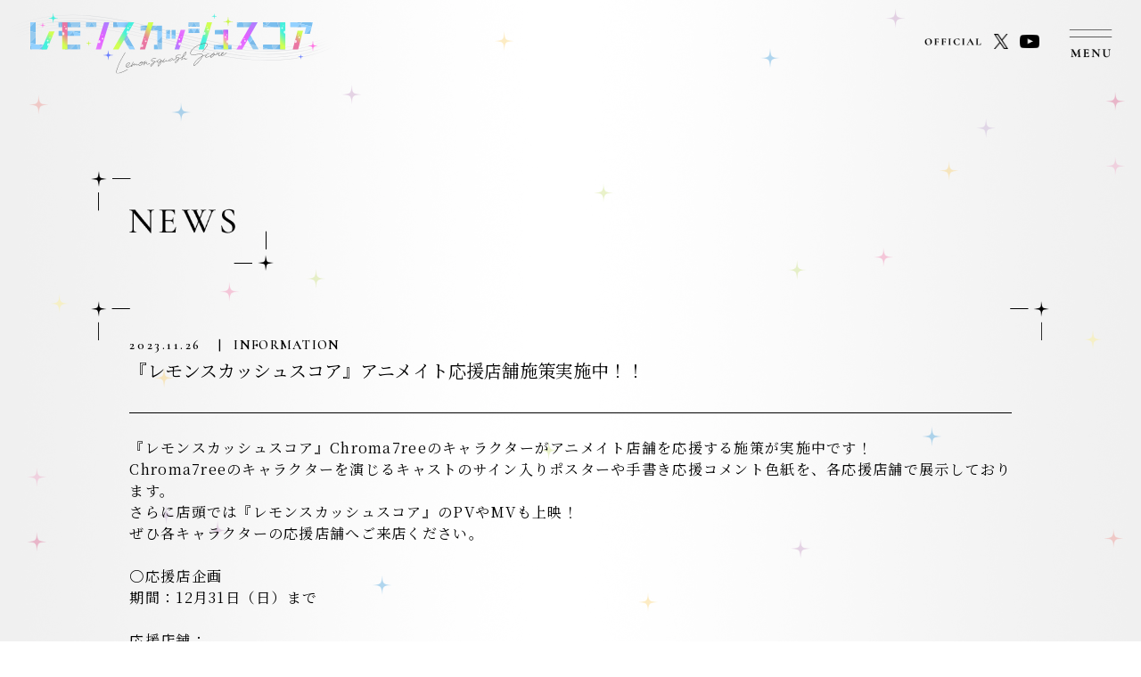

--- FILE ---
content_type: text/html
request_url: https://lemosqua.com/news/051.html
body_size: 11955
content:
<!DOCTYPE html>
<html lang="ja">
    <head>
<!-- Google Tag Manager -->
<script>(function(w,d,s,l,i){w[l]=w[l]||[];w[l].push({'gtm.start':
new Date().getTime(),event:'gtm.js'});var f=d.getElementsByTagName(s)[0],
j=d.createElement(s),dl=l!='dataLayer'?'&l='+l:'';j.async=true;j.src=
'https://www.googletagmanager.com/gtm.js?id='+i+dl;f.parentNode.insertBefore(j,f);
})(window,document,'script','dataLayer','GTM-TGQ35T9');</script>
<!-- End Google Tag Manager -->
        <meta charset="UTF-8">
        <title>『レモンスカッシュスコア』アニメイト応援店舗施策実施中！！ | NEWS | 『レモンスカッシュスコア』公式サイト</title>
        <meta property="og:title" content="『レモンスカッシュスコア』アニメイト応援店舗施策実施中！！ | NEWS | 『レモンスカッシュスコア』公式サイト">
        <meta name="keywords" content="レモンスカッシュスコア,レモスカ,レモンスカッシュ,瑞生ねる,マーベラス,内田裕基,一為,Kazui,HoneyWorks,ゆうゆ,インクストゥエンター,戸谷菊之介,安田陸矢,永塚拓馬,白井悠介,石谷春貴,住谷哲栄,土岐隼一,岡本信彦,小松未可子,アイドル,声優">
        <meta name="description" content="ドラマと音楽を融合させた新アイドルプロジェクト『レモンスカッシュスコア』 -アイドル×青春- レモンスカッシュのような胸キュンストーリー！夢に向かって奏ではじめる俺たちのスコア―">
        <meta property="og:description" content="ドラマと音楽を融合させた新アイドルプロジェクト『レモンスカッシュスコア』 -アイドル×青春- レモンスカッシュのような胸キュンストーリー！夢に向かって奏ではじめる俺たちのスコア―">
        <meta name="viewport" content="width=device-width,initial-scale=1.0,minimum-scale=1.0">
        <link href="/favicon.ico" rel="icon" type="image/ico">
        <meta property="og:type" content="website">
        <meta property="og:image" content="https://lemosqua.com/assets/images/ogp2.jpg">
        <meta name="twitter:site" content="@lemosqua_staff">
        <meta name="twitter:creator" content="@lemosqua_staff">
        <meta name="twitter:card" content="summary_large_image">
        <link href="//fonts.googleapis.com/css2?family=Noto+Serif+JP&display=swap" rel="stylesheet">
        <link href="//fonts.googleapis.com/css2?family=Cormorant:wght@500..700&display=swap" rel="stylesheet">
        <link href="../assets/css/style.css" rel="stylesheet">
    </head>
    <body class="news">
<!-- Google Tag Manager (noscript) -->
<noscript><iframe src="https://www.googletagmanager.com/ns.html?id=GTM-TGQ35T9" 
height="0" width="0" style="display:none;visibility:hidden"></iframe></noscript>
<!-- End Google Tag Manager (noscript) -->
        <div class="wrapper">
            <header>
                <a href="../" class="logo"><img src="../assets/images/renew/common/logo.svg" alt="レモンスカッシュスコア" width="300" height="55"></a>
                <span onclick="" class="menu"><img src="../assets/images/renew/common/menu.png" alt="MENU" width="72" height="68"></span>
                <div class="nav">
                    <nav><ul>

                        <li><a href="../">TOP</a></li>
                        <li><a href="../news/">NEWS</a></li>
                        <li><a href="../#intro">INTRODUCTION</a></li>
                        <li><a href="../character/">CHARACTER</a></li>
                        <li><a href="../story/">STORY</a></li>
                        <li><a href="../staff/">STAFF&amp;CAST</a></li>
                        <li><a href="../music/">MUSIC</a></li>
                        <li><a href="../goods/">GOODS</a></li>
                        <li><a href="../special/">SPECIAL</a></li>
                        <li><a href="../movie/">MOVIE</a></li>

                    </ul></nav>
                    <div class="sns sp-view">
                        <span>OFFICIAL</span>
                        <a href="https://twitter.com/lemosqua_staff" target="_blank" rel="noopener" class="x"><img src="../assets/images/renew/common/x.png" alt="X" width="36" height="38"></a>
                        <a href="https://www.youtube.com/@lemosqua" target="_blank" rel="noopener" class="yt"><img src="../assets/images/renew/common/yt.png" alt="YouTube" width="47" height="33"></a>
                    </div>
                    <div class="field"></div>
                </div>
                <div class="sns pc-view">
                    <span><img src="../assets/images/renew/common/official.png" alt="OFFICIAL" width="99" height="13"></span>
                    <a href="https://twitter.com/lemosqua_staff" target="_blank" rel="noopener" class="x"><img src="../assets/images/renew/common/x.png" alt="X" width="36" height="38"></a>
                    <a href="https://www.youtube.com/@lemosqua" target="_blank" rel="noopener" class="yt"><img src="../assets/images/renew/common/yt.png" alt="YouTube" width="47" height="33"></a>
                </div>
            </header>
            <main>
                <section class="detail">
                    <h1><img src="../assets/images/renew/news/title.png" alt="NEWS" width="300" height="164"></h1>
                    <article class="n001">
                        <div class="title">
                            <time datetime="2023-11-26">2023.11.26</time>
                            <span class="category">INFORMATION</span>
                            <h2>『レモンスカッシュスコア』アニメイト応援店舗施策実施中！！</h2>
                        </div>
                        <div class="body">
                            <p>『レモンスカッシュスコア』Chroma7reeのキャラクターがアニメイト店舗を応援する施策が実施中です！<br>
                                Chroma7reeのキャラクターを演じるキャストのサイン入りポスターや手書き応援コメント色紙を、各応援店舗で展示しております。<br>
                                さらに店頭では『レモンスカッシュスコア』のPVやMVも上映！<br>
                                ぜひ各キャラクターの応援店舗へご来店ください。<br>
                                <br>
                                〇応援店企画<br>
                                期間：12月31日（日）まで<br>
                                <br>
                                応援店舗：<br>
                                関東7店舗 （アニメイト池袋本店、アニメイト新宿、アニメイト渋谷、アニメイト秋葉原、アニメイト横浜ビブレ、アニメイト大宮、アニメイト町田）<br>
                                関西7店舗 （アニメイト大阪日本橋、アニメイト梅田、アニメイト天王寺、アニメイト京都、アニメイトアバンティ京都、アニメイト京橋、アニメイト三宮）<br>
                                <br>
                            <br></p>
                            <div>
                                <h3>【『レモンスカッシュスコア』アニメイト応援店舗一覧】</h3>
                                <p>
                                    ＜結城日向＞応援店<br>
                                    アニメイト池袋本店<a href="https://twitter.com/animatehonten" target="_blank">（@animatehonten）</a><br>
                                    アニメイト大阪日本橋<a href="https://twitter.com/animatedenden" target="_blank">（@animatedenden）</a><br>
                                    <br>
                                    ＜高松悠生＞応援店<br>
                                    アニメイト新宿<a href="https://twitter.com/animateshinjuku" target="_blank">（@animateshinjuku）</a><br>
                                    アニメイト梅田<a href="https://twitter.com/animateumeda" target="_blank">（@animateumeda）</a><br>
                                    <br>
                                    ＜相良理央＞応援店<br>
                                    アニメイト渋谷<a href="https://twitter.com/animateshibuya" target="_blank">（@animateshibuya）</a><br>
                                    アニメイト天王寺<a href="https://twitter.com/animatetennouji" target="_blank">（@animatetennouji）</a><br>
                                    <br>
                                    ＜藤堂暁＞応援店<br>
                                    アニメイト秋葉原<a href="https://twitter.com/animateakiba" target="_blank">（@animateakiba）</a><br>
                                    アニメイト京都<a href="https://twitter.com/animatekyoto" target="_blank">（@animatekyoto）</a><br>
                                    <br>
                                    ＜橘千紘＞応援店<br>
                                    アニメイト町田<a href="https://twitter.com/animatemachida" target="_blank">（@animatemachida）</a><br>
                                    アニメイト三宮（<a href="https://twitter.com/animatesanomiya" target="_blank">@animatesanomiya）</a><br>
                                    <br>
                                    ＜麻倉瑛都＞応援店<br>
                                    アニメイト大宮<a href="https://twitter.com/animateoomiya" target="_blank">（@animateoomiya）</a><br>
                                    アニメイト京橋<a href="https://twitter.com/animatekyobashi" target="_blank">（@animatekyobashi）</a><br>
                                    <br>
                                    ＜宝生湊＞応援店<br>
                                    アニメイト横浜ビブレ<a href="https://twitter.com/ani_yokohama" target="_blank">（@ani_yokohama）</a><br>
                                    アニメイトアバンティ京都<a href="https://twitter.com/animateakyoto" target="_blank">（@animateakyoto）</a><br>
                                    <br>
                                    <small>※店頭展開につきましては、予告なく変更・終了する場合がございます。予めご了承ください。</small>
                                </p>
                            </div>
                            </p>
                        </div>
                    </article>
                    <div class="btns">
                        <a href="../news/" class="back"><picture>
                            <source media="(max-width: 769px)" srcset="/assets/images/renew/news/back_news_sp.png" width="459" height="31">
                            <img src="/assets/images/renew/news/back_news.png" alt="BACK TO NEWS LIST" width="383" height="26">
                        </picture></a>
                        <a href="../" class="back_top"><picture>
                            <source media="(max-width: 769px)" srcset="/assets/images/renew/news/back_top.png" width="288" height="26">
                            <img src="/assets/images/renew/news/back_top_sp.png" alt="BACK TO TOP" width="345" height="31">
                        </picture></a>
                    </div>
                </section>
<!--<div class="field"></div>-->
            </main>
            <footer>
                <span class="totop" onclick=""></span>
                <img src="../assets/images/common/logo.svg" alt="レモンスカッシュスコア" class="logo" width="300" height="55">
                <a href="https://www.marv.jp/privacy_policy/" target="_blank" class="pp">プライバシーポリシー</a>
                <p class="copy">&copy;LSS Project</p>
            </footer>
        </div>

<script src="../assets/js/libs/jquery.3.6.0.min.js"></script>
<script src="../assets/js/common.js?240510"></script>
    </body>
</html>

--- FILE ---
content_type: text/css
request_url: https://lemosqua.com/assets/css/style.css
body_size: 428861
content:
@charset "UTF-8";:root{--blue:#007bff;--indigo:#6610f2;--purple:#6f42c1;--pink:#e83e8c;--red:#dc3545;--orange:#fd7e14;--yellow:#ffc107;--green:#28a745;--teal:#20c997;--cyan:#17a2b8;--white:#fff;--gray:#6c757d;--gray-dark:#343a40;--primary:#007bff;--secondary:#6c757d;--success:#28a745;--info:#17a2b8;--warning:#ffc107;--danger:#dc3545;--light:#f8f9fa;--dark:#343a40;--breakpoint-xs:0;--breakpoint-sm:576px;--breakpoint-md:768px;--breakpoint-lg:992px;--breakpoint-xl:1200px;--font-family-sans-serif:-apple-system,BlinkMacSystemFont,"Segoe UI",Roboto,"Helvetica Neue",Arial,sans-serif,"Apple Color Emoji","Segoe UI Emoji","Segoe UI Symbol","Noto Color Emoji";--font-family-monospace:SFMono-Regular,Menlo,Monaco,Consolas,"Liberation Mono","Courier New",monospace}*,::after,::before{-webkit-box-sizing:border-box;box-sizing:border-box}html{-webkit-text-size-adjust:100%;-ms-text-size-adjust:100%;-ms-overflow-style:scrollbar;-webkit-tap-highlight-color:transparent;font-family:sans-serif;line-height:1.15}@-ms-viewport{width:device-width}article,aside,figcaption,figure,footer,header,hgroup,main,nav,section{display:block}body{background-color:#fff;color:#212529;font-family:-apple-system,BlinkMacSystemFont,"Segoe UI",Roboto,"Helvetica Neue",Arial,sans-serif,"Apple Color Emoji","Segoe UI Emoji","Segoe UI Symbol","Noto Color Emoji";font-size:1rem;font-weight:400;line-height:1.5;margin:0;text-align:left}[tabindex="-1"]:focus{outline:0!important}hr{-webkit-box-sizing:content-box;box-sizing:content-box;height:0;overflow:visible}h1,h2,h3,h4,h5,h6{margin-bottom:.5rem;margin-top:0}p{margin-bottom:1rem;margin-top:0}abbr[data-original-title],abbr[title]{-webkit-text-decoration:underline dotted;border-bottom:0;cursor:help;text-decoration:underline;text-decoration:underline dotted}address{font-style:normal;line-height:inherit;margin-bottom:1rem}dl,ol,ul{margin-bottom:1rem;margin-top:0}ol ol,ol ul,ul ol,ul ul{margin-bottom:0}dt{font-weight:700}dd{margin-bottom:.5rem;margin-left:0}blockquote{margin:0 0 1rem}dfn{font-style:italic}b,strong{font-weight:bolder}small{font-size:80%}sub,sup{font-size:75%;line-height:0;position:relative;vertical-align:baseline}sub{bottom:-.25em}sup{top:-.5em}a{-webkit-text-decoration-skip:objects;background-color:transparent;color:#007bff;text-decoration:none}a:hover{color:#0056b3;text-decoration:underline}a:not([href]):not([tabindex]){color:inherit;text-decoration:none}a:not([href]):not([tabindex]):focus,a:not([href]):not([tabindex]):hover{color:inherit;text-decoration:none}a:not([href]):not([tabindex]):focus{outline:0}code,kbd,pre,samp{font-family:SFMono-Regular,Menlo,Monaco,Consolas,"Liberation Mono","Courier New",monospace;font-size:1em}pre{-ms-overflow-style:scrollbar;margin-bottom:1rem;margin-top:0;overflow:auto}figure{margin:0 0 1rem}img{border-style:none;vertical-align:middle}svg{overflow:hidden;vertical-align:middle}table{border-collapse:collapse}caption{caption-side:bottom;color:#6c757d;padding-bottom:.75rem;padding-top:.75rem;text-align:left}th{text-align:inherit}label{display:inline-block;margin-bottom:.5rem}button{border-radius:0}button:focus{outline:1px dotted;outline:5px auto -webkit-focus-ring-color}button,input,optgroup,select,textarea{font-family:inherit;font-size:inherit;line-height:inherit;margin:0}button,input{overflow:visible}button,select{text-transform:none}[type=reset],[type=submit],button,html [type=button]{-webkit-appearance:button}[type=button]::-moz-focus-inner,[type=reset]::-moz-focus-inner,[type=submit]::-moz-focus-inner,button::-moz-focus-inner{border-style:none;padding:0}input[type=checkbox],input[type=radio]{-webkit-box-sizing:border-box;box-sizing:border-box;padding:0}input[type=date],input[type=datetime-local],input[type=month],input[type=time]{-webkit-appearance:listbox}textarea{overflow:auto;resize:vertical}fieldset{border:0;margin:0;min-width:0;padding:0}legend{color:inherit;display:block;font-size:1.5rem;line-height:inherit;margin-bottom:.5rem;max-width:100%;padding:0;white-space:normal;width:100%}progress{vertical-align:baseline}[type=number]::-webkit-inner-spin-button,[type=number]::-webkit-outer-spin-button{height:auto}[type=search]{-webkit-appearance:none;outline-offset:-2px}[type=search]::-webkit-search-cancel-button,[type=search]::-webkit-search-decoration{-webkit-appearance:none}::-webkit-file-upload-button{-webkit-appearance:button;font:inherit}output{display:inline-block}summary{cursor:pointer;display:list-item}template{display:none}[hidden]{display:none!important}.h1,.h2,.h3,.h4,.h5,.h6,h1,h2,h3,h4,h5,h6{color:inherit;font-family:inherit;font-weight:500;line-height:1.2;margin-bottom:.5rem}.h1,h1{font-size:2.5rem}.h2,h2{font-size:2rem}.h3,h3{font-size:1.75rem}.h4,h4{font-size:1.5rem}.h5,h5{font-size:1.25rem}.h6,h6{font-size:1rem}.lead{font-size:1.25rem;font-weight:300}.display-1{font-size:6rem;font-weight:300;line-height:1.2}.display-2{font-size:5.5rem;font-weight:300;line-height:1.2}.display-3{font-size:4.5rem;font-weight:300;line-height:1.2}.display-4{font-size:3.5rem;font-weight:300;line-height:1.2}hr{border:0;border-top:1px solid rgba(0,0,0,.1);margin-bottom:1rem;margin-top:1rem}.small,small{font-size:80%;font-weight:400}.mark,mark{background-color:#fcf8e3;padding:.2em}.list-unstyled{list-style:none;padding-left:0}.list-inline{list-style:none;padding-left:0}.list-inline-item{display:inline-block}.list-inline-item:not(:last-child){margin-right:.5rem}.initialism{font-size:90%;text-transform:uppercase}.blockquote{font-size:1.25rem;margin-bottom:1rem}.blockquote-footer{color:#6c757d;display:block;font-size:80%}.blockquote-footer::before{content:"— "}.img-fluid{height:auto;max-width:100%}.img-thumbnail{background-color:#fff;border:1px solid #dee2e6;border-radius:.25rem;height:auto;max-width:100%;padding:.25rem}.figure{display:inline-block}.figure-img{line-height:1;margin-bottom:.5rem}.figure-caption{color:#6c757d;font-size:90%}code{color:#e83e8c;font-size:87.5%;word-break:break-word}a>code{color:inherit}kbd{background-color:#212529;border-radius:.2rem;color:#fff;font-size:87.5%;padding:.2rem .4rem}kbd kbd{font-size:100%;font-weight:700;padding:0}pre{color:#212529;display:block;font-size:87.5%}pre code{color:inherit;font-size:inherit;word-break:normal}.pre-scrollable{max-height:340px;overflow-y:scroll}.container{margin-left:auto;margin-right:auto;padding-left:15px;padding-right:15px;width:100%}@media (min-width:576px){.container{max-width:540px}}@media (min-width:768px){.container{max-width:720px}}@media (min-width:992px){.container{max-width:960px}}@media (min-width:1200px){.container{max-width:1140px}}.container-fluid{margin-left:auto;margin-right:auto;padding-left:15px;padding-right:15px;width:100%}.row{-webkit-flex-wrap:wrap;-ms-flex-wrap:wrap;display:-webkit-box;display:-webkit-flex;display:-ms-flexbox;display:flex;flex-wrap:wrap;margin-left:-15px;margin-right:-15px}.no-gutters{margin-left:0;margin-right:0}.no-gutters>.col,.no-gutters>[class*=col-]{padding-left:0;padding-right:0}.col,.col-1,.col-10,.col-11,.col-12,.col-2,.col-3,.col-4,.col-5,.col-6,.col-7,.col-8,.col-9,.col-auto,.col-lg,.col-lg-1,.col-lg-10,.col-lg-11,.col-lg-12,.col-lg-2,.col-lg-3,.col-lg-4,.col-lg-5,.col-lg-6,.col-lg-7,.col-lg-8,.col-lg-9,.col-lg-auto,.col-md,.col-md-1,.col-md-10,.col-md-11,.col-md-12,.col-md-2,.col-md-3,.col-md-4,.col-md-5,.col-md-6,.col-md-7,.col-md-8,.col-md-9,.col-md-auto,.col-sm,.col-sm-1,.col-sm-10,.col-sm-11,.col-sm-12,.col-sm-2,.col-sm-3,.col-sm-4,.col-sm-5,.col-sm-6,.col-sm-7,.col-sm-8,.col-sm-9,.col-sm-auto,.col-xl,.col-xl-1,.col-xl-10,.col-xl-11,.col-xl-12,.col-xl-2,.col-xl-3,.col-xl-4,.col-xl-5,.col-xl-6,.col-xl-7,.col-xl-8,.col-xl-9,.col-xl-auto{min-height:1px;padding-left:15px;padding-right:15px;position:relative;width:100%}.col{-webkit-flex-basis:0;-ms-flex-preferred-size:0;-webkit-box-flex:1;-webkit-flex-grow:1;-ms-flex-positive:1;flex-basis:0;flex-grow:1;max-width:100%}.col-auto{-webkit-box-flex:0;-webkit-flex:0 0 auto;-ms-flex:0 0 auto;flex:0 0 auto;max-width:none;width:auto}.col-1{-webkit-box-flex:0;-webkit-flex:0 0 8.3333333333%;-ms-flex:0 0 8.3333333333%;flex:0 0 8.3333333333%;max-width:8.3333333333%}.col-2{-webkit-box-flex:0;-webkit-flex:0 0 16.6666666667%;-ms-flex:0 0 16.6666666667%;flex:0 0 16.6666666667%;max-width:16.6666666667%}.col-3{-webkit-box-flex:0;-webkit-flex:0 0 25%;-ms-flex:0 0 25%;flex:0 0 25%;max-width:25%}.col-4{-webkit-box-flex:0;-webkit-flex:0 0 33.3333333333%;-ms-flex:0 0 33.3333333333%;flex:0 0 33.3333333333%;max-width:33.3333333333%}.col-5{-webkit-box-flex:0;-webkit-flex:0 0 41.6666666667%;-ms-flex:0 0 41.6666666667%;flex:0 0 41.6666666667%;max-width:41.6666666667%}.col-6{-webkit-box-flex:0;-webkit-flex:0 0 50%;-ms-flex:0 0 50%;flex:0 0 50%;max-width:50%}.col-7{-webkit-box-flex:0;-webkit-flex:0 0 58.3333333333%;-ms-flex:0 0 58.3333333333%;flex:0 0 58.3333333333%;max-width:58.3333333333%}.col-8{-webkit-box-flex:0;-webkit-flex:0 0 66.6666666667%;-ms-flex:0 0 66.6666666667%;flex:0 0 66.6666666667%;max-width:66.6666666667%}.col-9{-webkit-box-flex:0;-webkit-flex:0 0 75%;-ms-flex:0 0 75%;flex:0 0 75%;max-width:75%}.col-10{-webkit-box-flex:0;-webkit-flex:0 0 83.3333333333%;-ms-flex:0 0 83.3333333333%;flex:0 0 83.3333333333%;max-width:83.3333333333%}.col-11{-webkit-box-flex:0;-webkit-flex:0 0 91.6666666667%;-ms-flex:0 0 91.6666666667%;flex:0 0 91.6666666667%;max-width:91.6666666667%}.col-12{-webkit-box-flex:0;-webkit-flex:0 0 100%;-ms-flex:0 0 100%;flex:0 0 100%;max-width:100%}.order-first{-webkit-box-ordinal-group:0;-webkit-order:-1;-ms-flex-order:-1;order:-1}.order-last{-webkit-box-ordinal-group:14;-webkit-order:13;-ms-flex-order:13;order:13}.order-0{-webkit-box-ordinal-group:1;-webkit-order:0;-ms-flex-order:0;order:0}.order-1{-webkit-box-ordinal-group:2;-webkit-order:1;-ms-flex-order:1;order:1}.order-2{-webkit-box-ordinal-group:3;-webkit-order:2;-ms-flex-order:2;order:2}.order-3{-webkit-box-ordinal-group:4;-webkit-order:3;-ms-flex-order:3;order:3}.order-4{-webkit-box-ordinal-group:5;-webkit-order:4;-ms-flex-order:4;order:4}.order-5{-webkit-box-ordinal-group:6;-webkit-order:5;-ms-flex-order:5;order:5}.order-6{-webkit-box-ordinal-group:7;-webkit-order:6;-ms-flex-order:6;order:6}.order-7{-webkit-box-ordinal-group:8;-webkit-order:7;-ms-flex-order:7;order:7}.order-8{-webkit-box-ordinal-group:9;-webkit-order:8;-ms-flex-order:8;order:8}.order-9{-webkit-box-ordinal-group:10;-webkit-order:9;-ms-flex-order:9;order:9}.order-10{-webkit-box-ordinal-group:11;-webkit-order:10;-ms-flex-order:10;order:10}.order-11{-webkit-box-ordinal-group:12;-webkit-order:11;-ms-flex-order:11;order:11}.order-12{-webkit-box-ordinal-group:13;-webkit-order:12;-ms-flex-order:12;order:12}.offset-1{margin-left:8.3333333333%}.offset-2{margin-left:16.6666666667%}.offset-3{margin-left:25%}.offset-4{margin-left:33.3333333333%}.offset-5{margin-left:41.6666666667%}.offset-6{margin-left:50%}.offset-7{margin-left:58.3333333333%}.offset-8{margin-left:66.6666666667%}.offset-9{margin-left:75%}.offset-10{margin-left:83.3333333333%}.offset-11{margin-left:91.6666666667%}@media (min-width:576px){.col-sm{-webkit-flex-basis:0;-ms-flex-preferred-size:0;-webkit-box-flex:1;-webkit-flex-grow:1;-ms-flex-positive:1;flex-basis:0;flex-grow:1;max-width:100%}.col-sm-auto{-webkit-box-flex:0;-webkit-flex:0 0 auto;-ms-flex:0 0 auto;flex:0 0 auto;max-width:none;width:auto}.col-sm-1{-webkit-box-flex:0;-webkit-flex:0 0 8.3333333333%;-ms-flex:0 0 8.3333333333%;flex:0 0 8.3333333333%;max-width:8.3333333333%}.col-sm-2{-webkit-box-flex:0;-webkit-flex:0 0 16.6666666667%;-ms-flex:0 0 16.6666666667%;flex:0 0 16.6666666667%;max-width:16.6666666667%}.col-sm-3{-webkit-box-flex:0;-webkit-flex:0 0 25%;-ms-flex:0 0 25%;flex:0 0 25%;max-width:25%}.col-sm-4{-webkit-box-flex:0;-webkit-flex:0 0 33.3333333333%;-ms-flex:0 0 33.3333333333%;flex:0 0 33.3333333333%;max-width:33.3333333333%}.col-sm-5{-webkit-box-flex:0;-webkit-flex:0 0 41.6666666667%;-ms-flex:0 0 41.6666666667%;flex:0 0 41.6666666667%;max-width:41.6666666667%}.col-sm-6{-webkit-box-flex:0;-webkit-flex:0 0 50%;-ms-flex:0 0 50%;flex:0 0 50%;max-width:50%}.col-sm-7{-webkit-box-flex:0;-webkit-flex:0 0 58.3333333333%;-ms-flex:0 0 58.3333333333%;flex:0 0 58.3333333333%;max-width:58.3333333333%}.col-sm-8{-webkit-box-flex:0;-webkit-flex:0 0 66.6666666667%;-ms-flex:0 0 66.6666666667%;flex:0 0 66.6666666667%;max-width:66.6666666667%}.col-sm-9{-webkit-box-flex:0;-webkit-flex:0 0 75%;-ms-flex:0 0 75%;flex:0 0 75%;max-width:75%}.col-sm-10{-webkit-box-flex:0;-webkit-flex:0 0 83.3333333333%;-ms-flex:0 0 83.3333333333%;flex:0 0 83.3333333333%;max-width:83.3333333333%}.col-sm-11{-webkit-box-flex:0;-webkit-flex:0 0 91.6666666667%;-ms-flex:0 0 91.6666666667%;flex:0 0 91.6666666667%;max-width:91.6666666667%}.col-sm-12{-webkit-box-flex:0;-webkit-flex:0 0 100%;-ms-flex:0 0 100%;flex:0 0 100%;max-width:100%}.order-sm-first{-webkit-box-ordinal-group:0;-webkit-order:-1;-ms-flex-order:-1;order:-1}.order-sm-last{-webkit-box-ordinal-group:14;-webkit-order:13;-ms-flex-order:13;order:13}.order-sm-0{-webkit-box-ordinal-group:1;-webkit-order:0;-ms-flex-order:0;order:0}.order-sm-1{-webkit-box-ordinal-group:2;-webkit-order:1;-ms-flex-order:1;order:1}.order-sm-2{-webkit-box-ordinal-group:3;-webkit-order:2;-ms-flex-order:2;order:2}.order-sm-3{-webkit-box-ordinal-group:4;-webkit-order:3;-ms-flex-order:3;order:3}.order-sm-4{-webkit-box-ordinal-group:5;-webkit-order:4;-ms-flex-order:4;order:4}.order-sm-5{-webkit-box-ordinal-group:6;-webkit-order:5;-ms-flex-order:5;order:5}.order-sm-6{-webkit-box-ordinal-group:7;-webkit-order:6;-ms-flex-order:6;order:6}.order-sm-7{-webkit-box-ordinal-group:8;-webkit-order:7;-ms-flex-order:7;order:7}.order-sm-8{-webkit-box-ordinal-group:9;-webkit-order:8;-ms-flex-order:8;order:8}.order-sm-9{-webkit-box-ordinal-group:10;-webkit-order:9;-ms-flex-order:9;order:9}.order-sm-10{-webkit-box-ordinal-group:11;-webkit-order:10;-ms-flex-order:10;order:10}.order-sm-11{-webkit-box-ordinal-group:12;-webkit-order:11;-ms-flex-order:11;order:11}.order-sm-12{-webkit-box-ordinal-group:13;-webkit-order:12;-ms-flex-order:12;order:12}.offset-sm-0{margin-left:0}.offset-sm-1{margin-left:8.3333333333%}.offset-sm-2{margin-left:16.6666666667%}.offset-sm-3{margin-left:25%}.offset-sm-4{margin-left:33.3333333333%}.offset-sm-5{margin-left:41.6666666667%}.offset-sm-6{margin-left:50%}.offset-sm-7{margin-left:58.3333333333%}.offset-sm-8{margin-left:66.6666666667%}.offset-sm-9{margin-left:75%}.offset-sm-10{margin-left:83.3333333333%}.offset-sm-11{margin-left:91.6666666667%}}@media (min-width:768px){.col-md{-webkit-flex-basis:0;-ms-flex-preferred-size:0;-webkit-box-flex:1;-webkit-flex-grow:1;-ms-flex-positive:1;flex-basis:0;flex-grow:1;max-width:100%}.col-md-auto{-webkit-box-flex:0;-webkit-flex:0 0 auto;-ms-flex:0 0 auto;flex:0 0 auto;max-width:none;width:auto}.col-md-1{-webkit-box-flex:0;-webkit-flex:0 0 8.3333333333%;-ms-flex:0 0 8.3333333333%;flex:0 0 8.3333333333%;max-width:8.3333333333%}.col-md-2{-webkit-box-flex:0;-webkit-flex:0 0 16.6666666667%;-ms-flex:0 0 16.6666666667%;flex:0 0 16.6666666667%;max-width:16.6666666667%}.col-md-3{-webkit-box-flex:0;-webkit-flex:0 0 25%;-ms-flex:0 0 25%;flex:0 0 25%;max-width:25%}.col-md-4{-webkit-box-flex:0;-webkit-flex:0 0 33.3333333333%;-ms-flex:0 0 33.3333333333%;flex:0 0 33.3333333333%;max-width:33.3333333333%}.col-md-5{-webkit-box-flex:0;-webkit-flex:0 0 41.6666666667%;-ms-flex:0 0 41.6666666667%;flex:0 0 41.6666666667%;max-width:41.6666666667%}.col-md-6{-webkit-box-flex:0;-webkit-flex:0 0 50%;-ms-flex:0 0 50%;flex:0 0 50%;max-width:50%}.col-md-7{-webkit-box-flex:0;-webkit-flex:0 0 58.3333333333%;-ms-flex:0 0 58.3333333333%;flex:0 0 58.3333333333%;max-width:58.3333333333%}.col-md-8{-webkit-box-flex:0;-webkit-flex:0 0 66.6666666667%;-ms-flex:0 0 66.6666666667%;flex:0 0 66.6666666667%;max-width:66.6666666667%}.col-md-9{-webkit-box-flex:0;-webkit-flex:0 0 75%;-ms-flex:0 0 75%;flex:0 0 75%;max-width:75%}.col-md-10{-webkit-box-flex:0;-webkit-flex:0 0 83.3333333333%;-ms-flex:0 0 83.3333333333%;flex:0 0 83.3333333333%;max-width:83.3333333333%}.col-md-11{-webkit-box-flex:0;-webkit-flex:0 0 91.6666666667%;-ms-flex:0 0 91.6666666667%;flex:0 0 91.6666666667%;max-width:91.6666666667%}.col-md-12{-webkit-box-flex:0;-webkit-flex:0 0 100%;-ms-flex:0 0 100%;flex:0 0 100%;max-width:100%}.order-md-first{-webkit-box-ordinal-group:0;-webkit-order:-1;-ms-flex-order:-1;order:-1}.order-md-last{-webkit-box-ordinal-group:14;-webkit-order:13;-ms-flex-order:13;order:13}.order-md-0{-webkit-box-ordinal-group:1;-webkit-order:0;-ms-flex-order:0;order:0}.order-md-1{-webkit-box-ordinal-group:2;-webkit-order:1;-ms-flex-order:1;order:1}.order-md-2{-webkit-box-ordinal-group:3;-webkit-order:2;-ms-flex-order:2;order:2}.order-md-3{-webkit-box-ordinal-group:4;-webkit-order:3;-ms-flex-order:3;order:3}.order-md-4{-webkit-box-ordinal-group:5;-webkit-order:4;-ms-flex-order:4;order:4}.order-md-5{-webkit-box-ordinal-group:6;-webkit-order:5;-ms-flex-order:5;order:5}.order-md-6{-webkit-box-ordinal-group:7;-webkit-order:6;-ms-flex-order:6;order:6}.order-md-7{-webkit-box-ordinal-group:8;-webkit-order:7;-ms-flex-order:7;order:7}.order-md-8{-webkit-box-ordinal-group:9;-webkit-order:8;-ms-flex-order:8;order:8}.order-md-9{-webkit-box-ordinal-group:10;-webkit-order:9;-ms-flex-order:9;order:9}.order-md-10{-webkit-box-ordinal-group:11;-webkit-order:10;-ms-flex-order:10;order:10}.order-md-11{-webkit-box-ordinal-group:12;-webkit-order:11;-ms-flex-order:11;order:11}.order-md-12{-webkit-box-ordinal-group:13;-webkit-order:12;-ms-flex-order:12;order:12}.offset-md-0{margin-left:0}.offset-md-1{margin-left:8.3333333333%}.offset-md-2{margin-left:16.6666666667%}.offset-md-3{margin-left:25%}.offset-md-4{margin-left:33.3333333333%}.offset-md-5{margin-left:41.6666666667%}.offset-md-6{margin-left:50%}.offset-md-7{margin-left:58.3333333333%}.offset-md-8{margin-left:66.6666666667%}.offset-md-9{margin-left:75%}.offset-md-10{margin-left:83.3333333333%}.offset-md-11{margin-left:91.6666666667%}}@media (min-width:992px){.col-lg{-webkit-flex-basis:0;-ms-flex-preferred-size:0;-webkit-box-flex:1;-webkit-flex-grow:1;-ms-flex-positive:1;flex-basis:0;flex-grow:1;max-width:100%}.col-lg-auto{-webkit-box-flex:0;-webkit-flex:0 0 auto;-ms-flex:0 0 auto;flex:0 0 auto;max-width:none;width:auto}.col-lg-1{-webkit-box-flex:0;-webkit-flex:0 0 8.3333333333%;-ms-flex:0 0 8.3333333333%;flex:0 0 8.3333333333%;max-width:8.3333333333%}.col-lg-2{-webkit-box-flex:0;-webkit-flex:0 0 16.6666666667%;-ms-flex:0 0 16.6666666667%;flex:0 0 16.6666666667%;max-width:16.6666666667%}.col-lg-3{-webkit-box-flex:0;-webkit-flex:0 0 25%;-ms-flex:0 0 25%;flex:0 0 25%;max-width:25%}.col-lg-4{-webkit-box-flex:0;-webkit-flex:0 0 33.3333333333%;-ms-flex:0 0 33.3333333333%;flex:0 0 33.3333333333%;max-width:33.3333333333%}.col-lg-5{-webkit-box-flex:0;-webkit-flex:0 0 41.6666666667%;-ms-flex:0 0 41.6666666667%;flex:0 0 41.6666666667%;max-width:41.6666666667%}.col-lg-6{-webkit-box-flex:0;-webkit-flex:0 0 50%;-ms-flex:0 0 50%;flex:0 0 50%;max-width:50%}.col-lg-7{-webkit-box-flex:0;-webkit-flex:0 0 58.3333333333%;-ms-flex:0 0 58.3333333333%;flex:0 0 58.3333333333%;max-width:58.3333333333%}.col-lg-8{-webkit-box-flex:0;-webkit-flex:0 0 66.6666666667%;-ms-flex:0 0 66.6666666667%;flex:0 0 66.6666666667%;max-width:66.6666666667%}.col-lg-9{-webkit-box-flex:0;-webkit-flex:0 0 75%;-ms-flex:0 0 75%;flex:0 0 75%;max-width:75%}.col-lg-10{-webkit-box-flex:0;-webkit-flex:0 0 83.3333333333%;-ms-flex:0 0 83.3333333333%;flex:0 0 83.3333333333%;max-width:83.3333333333%}.col-lg-11{-webkit-box-flex:0;-webkit-flex:0 0 91.6666666667%;-ms-flex:0 0 91.6666666667%;flex:0 0 91.6666666667%;max-width:91.6666666667%}.col-lg-12{-webkit-box-flex:0;-webkit-flex:0 0 100%;-ms-flex:0 0 100%;flex:0 0 100%;max-width:100%}.order-lg-first{-webkit-box-ordinal-group:0;-webkit-order:-1;-ms-flex-order:-1;order:-1}.order-lg-last{-webkit-box-ordinal-group:14;-webkit-order:13;-ms-flex-order:13;order:13}.order-lg-0{-webkit-box-ordinal-group:1;-webkit-order:0;-ms-flex-order:0;order:0}.order-lg-1{-webkit-box-ordinal-group:2;-webkit-order:1;-ms-flex-order:1;order:1}.order-lg-2{-webkit-box-ordinal-group:3;-webkit-order:2;-ms-flex-order:2;order:2}.order-lg-3{-webkit-box-ordinal-group:4;-webkit-order:3;-ms-flex-order:3;order:3}.order-lg-4{-webkit-box-ordinal-group:5;-webkit-order:4;-ms-flex-order:4;order:4}.order-lg-5{-webkit-box-ordinal-group:6;-webkit-order:5;-ms-flex-order:5;order:5}.order-lg-6{-webkit-box-ordinal-group:7;-webkit-order:6;-ms-flex-order:6;order:6}.order-lg-7{-webkit-box-ordinal-group:8;-webkit-order:7;-ms-flex-order:7;order:7}.order-lg-8{-webkit-box-ordinal-group:9;-webkit-order:8;-ms-flex-order:8;order:8}.order-lg-9{-webkit-box-ordinal-group:10;-webkit-order:9;-ms-flex-order:9;order:9}.order-lg-10{-webkit-box-ordinal-group:11;-webkit-order:10;-ms-flex-order:10;order:10}.order-lg-11{-webkit-box-ordinal-group:12;-webkit-order:11;-ms-flex-order:11;order:11}.order-lg-12{-webkit-box-ordinal-group:13;-webkit-order:12;-ms-flex-order:12;order:12}.offset-lg-0{margin-left:0}.offset-lg-1{margin-left:8.3333333333%}.offset-lg-2{margin-left:16.6666666667%}.offset-lg-3{margin-left:25%}.offset-lg-4{margin-left:33.3333333333%}.offset-lg-5{margin-left:41.6666666667%}.offset-lg-6{margin-left:50%}.offset-lg-7{margin-left:58.3333333333%}.offset-lg-8{margin-left:66.6666666667%}.offset-lg-9{margin-left:75%}.offset-lg-10{margin-left:83.3333333333%}.offset-lg-11{margin-left:91.6666666667%}}@media (min-width:1200px){.col-xl{-webkit-flex-basis:0;-ms-flex-preferred-size:0;-webkit-box-flex:1;-webkit-flex-grow:1;-ms-flex-positive:1;flex-basis:0;flex-grow:1;max-width:100%}.col-xl-auto{-webkit-box-flex:0;-webkit-flex:0 0 auto;-ms-flex:0 0 auto;flex:0 0 auto;max-width:none;width:auto}.col-xl-1{-webkit-box-flex:0;-webkit-flex:0 0 8.3333333333%;-ms-flex:0 0 8.3333333333%;flex:0 0 8.3333333333%;max-width:8.3333333333%}.col-xl-2{-webkit-box-flex:0;-webkit-flex:0 0 16.6666666667%;-ms-flex:0 0 16.6666666667%;flex:0 0 16.6666666667%;max-width:16.6666666667%}.col-xl-3{-webkit-box-flex:0;-webkit-flex:0 0 25%;-ms-flex:0 0 25%;flex:0 0 25%;max-width:25%}.col-xl-4{-webkit-box-flex:0;-webkit-flex:0 0 33.3333333333%;-ms-flex:0 0 33.3333333333%;flex:0 0 33.3333333333%;max-width:33.3333333333%}.col-xl-5{-webkit-box-flex:0;-webkit-flex:0 0 41.6666666667%;-ms-flex:0 0 41.6666666667%;flex:0 0 41.6666666667%;max-width:41.6666666667%}.col-xl-6{-webkit-box-flex:0;-webkit-flex:0 0 50%;-ms-flex:0 0 50%;flex:0 0 50%;max-width:50%}.col-xl-7{-webkit-box-flex:0;-webkit-flex:0 0 58.3333333333%;-ms-flex:0 0 58.3333333333%;flex:0 0 58.3333333333%;max-width:58.3333333333%}.col-xl-8{-webkit-box-flex:0;-webkit-flex:0 0 66.6666666667%;-ms-flex:0 0 66.6666666667%;flex:0 0 66.6666666667%;max-width:66.6666666667%}.col-xl-9{-webkit-box-flex:0;-webkit-flex:0 0 75%;-ms-flex:0 0 75%;flex:0 0 75%;max-width:75%}.col-xl-10{-webkit-box-flex:0;-webkit-flex:0 0 83.3333333333%;-ms-flex:0 0 83.3333333333%;flex:0 0 83.3333333333%;max-width:83.3333333333%}.col-xl-11{-webkit-box-flex:0;-webkit-flex:0 0 91.6666666667%;-ms-flex:0 0 91.6666666667%;flex:0 0 91.6666666667%;max-width:91.6666666667%}.col-xl-12{-webkit-box-flex:0;-webkit-flex:0 0 100%;-ms-flex:0 0 100%;flex:0 0 100%;max-width:100%}.order-xl-first{-webkit-box-ordinal-group:0;-webkit-order:-1;-ms-flex-order:-1;order:-1}.order-xl-last{-webkit-box-ordinal-group:14;-webkit-order:13;-ms-flex-order:13;order:13}.order-xl-0{-webkit-box-ordinal-group:1;-webkit-order:0;-ms-flex-order:0;order:0}.order-xl-1{-webkit-box-ordinal-group:2;-webkit-order:1;-ms-flex-order:1;order:1}.order-xl-2{-webkit-box-ordinal-group:3;-webkit-order:2;-ms-flex-order:2;order:2}.order-xl-3{-webkit-box-ordinal-group:4;-webkit-order:3;-ms-flex-order:3;order:3}.order-xl-4{-webkit-box-ordinal-group:5;-webkit-order:4;-ms-flex-order:4;order:4}.order-xl-5{-webkit-box-ordinal-group:6;-webkit-order:5;-ms-flex-order:5;order:5}.order-xl-6{-webkit-box-ordinal-group:7;-webkit-order:6;-ms-flex-order:6;order:6}.order-xl-7{-webkit-box-ordinal-group:8;-webkit-order:7;-ms-flex-order:7;order:7}.order-xl-8{-webkit-box-ordinal-group:9;-webkit-order:8;-ms-flex-order:8;order:8}.order-xl-9{-webkit-box-ordinal-group:10;-webkit-order:9;-ms-flex-order:9;order:9}.order-xl-10{-webkit-box-ordinal-group:11;-webkit-order:10;-ms-flex-order:10;order:10}.order-xl-11{-webkit-box-ordinal-group:12;-webkit-order:11;-ms-flex-order:11;order:11}.order-xl-12{-webkit-box-ordinal-group:13;-webkit-order:12;-ms-flex-order:12;order:12}.offset-xl-0{margin-left:0}.offset-xl-1{margin-left:8.3333333333%}.offset-xl-2{margin-left:16.6666666667%}.offset-xl-3{margin-left:25%}.offset-xl-4{margin-left:33.3333333333%}.offset-xl-5{margin-left:41.6666666667%}.offset-xl-6{margin-left:50%}.offset-xl-7{margin-left:58.3333333333%}.offset-xl-8{margin-left:66.6666666667%}.offset-xl-9{margin-left:75%}.offset-xl-10{margin-left:83.3333333333%}.offset-xl-11{margin-left:91.6666666667%}}.table{background-color:transparent;margin-bottom:1rem;width:100%}.table td,.table th{border-top:1px solid #dee2e6;padding:.75rem;vertical-align:top}.table thead th{border-bottom:2px solid #dee2e6;vertical-align:bottom}.table tbody+tbody{border-top:2px solid #dee2e6}.table .table{background-color:#fff}.table-sm td,.table-sm th{padding:.3rem}.table-bordered{border:1px solid #dee2e6}.table-bordered td,.table-bordered th{border:1px solid #dee2e6}.table-bordered thead td,.table-bordered thead th{border-bottom-width:2px}.table-borderless tbody+tbody,.table-borderless td,.table-borderless th,.table-borderless thead th{border:0}.table-striped tbody tr:nth-of-type(odd){background-color:rgba(0,0,0,.05)}.table-hover tbody tr:hover{background-color:rgba(0,0,0,.075)}.table-primary,.table-primary>td,.table-primary>th{background-color:#b8daff}.table-hover .table-primary:hover{background-color:#9fcdff}.table-hover .table-primary:hover>td,.table-hover .table-primary:hover>th{background-color:#9fcdff}.table-secondary,.table-secondary>td,.table-secondary>th{background-color:#d6d8db}.table-hover .table-secondary:hover{background-color:#c8cbcf}.table-hover .table-secondary:hover>td,.table-hover .table-secondary:hover>th{background-color:#c8cbcf}.table-success,.table-success>td,.table-success>th{background-color:#c3e6cb}.table-hover .table-success:hover{background-color:#b1dfbb}.table-hover .table-success:hover>td,.table-hover .table-success:hover>th{background-color:#b1dfbb}.table-info,.table-info>td,.table-info>th{background-color:#bee5eb}.table-hover .table-info:hover{background-color:#abdde5}.table-hover .table-info:hover>td,.table-hover .table-info:hover>th{background-color:#abdde5}.table-warning,.table-warning>td,.table-warning>th{background-color:#ffeeba}.table-hover .table-warning:hover{background-color:#ffe8a1}.table-hover .table-warning:hover>td,.table-hover .table-warning:hover>th{background-color:#ffe8a1}.table-danger,.table-danger>td,.table-danger>th{background-color:#f5c6cb}.table-hover .table-danger:hover{background-color:#f1b0b7}.table-hover .table-danger:hover>td,.table-hover .table-danger:hover>th{background-color:#f1b0b7}.table-light,.table-light>td,.table-light>th{background-color:#fdfdfe}.table-hover .table-light:hover{background-color:#ececf6}.table-hover .table-light:hover>td,.table-hover .table-light:hover>th{background-color:#ececf6}.table-dark,.table-dark>td,.table-dark>th{background-color:#c6c8ca}.table-hover .table-dark:hover{background-color:#b9bbbe}.table-hover .table-dark:hover>td,.table-hover .table-dark:hover>th{background-color:#b9bbbe}.table-active,.table-active>td,.table-active>th{background-color:rgba(0,0,0,.075)}.table-hover .table-active:hover{background-color:rgba(0,0,0,.075)}.table-hover .table-active:hover>td,.table-hover .table-active:hover>th{background-color:rgba(0,0,0,.075)}.table .thead-dark th{background-color:#212529;border-color:#32383e;color:#fff}.table .thead-light th{background-color:#e9ecef;border-color:#dee2e6;color:#495057}.table-dark{background-color:#212529;color:#fff}.table-dark td,.table-dark th,.table-dark thead th{border-color:#32383e}.table-dark.table-bordered{border:0}.table-dark.table-striped tbody tr:nth-of-type(odd){background-color:rgba(255,255,255,.05)}.table-dark.table-hover tbody tr:hover{background-color:rgba(255,255,255,.075)}@media (max-width:575.98px){.table-responsive-sm{-webkit-overflow-scrolling:touch;-ms-overflow-style:-ms-autohiding-scrollbar;display:block;overflow-x:auto;width:100%}.table-responsive-sm>.table-bordered{border:0}}@media (max-width:767.98px){.table-responsive-md{-webkit-overflow-scrolling:touch;-ms-overflow-style:-ms-autohiding-scrollbar;display:block;overflow-x:auto;width:100%}.table-responsive-md>.table-bordered{border:0}}@media (max-width:991.98px){.table-responsive-lg{-webkit-overflow-scrolling:touch;-ms-overflow-style:-ms-autohiding-scrollbar;display:block;overflow-x:auto;width:100%}.table-responsive-lg>.table-bordered{border:0}}@media (max-width:1199.98px){.table-responsive-xl{-webkit-overflow-scrolling:touch;-ms-overflow-style:-ms-autohiding-scrollbar;display:block;overflow-x:auto;width:100%}.table-responsive-xl>.table-bordered{border:0}}.table-responsive{-webkit-overflow-scrolling:touch;-ms-overflow-style:-ms-autohiding-scrollbar;display:block;overflow-x:auto;width:100%}.table-responsive>.table-bordered{border:0}.form-control{-webkit-transition:border-color .15s ease-in-out,-webkit-box-shadow .15s ease-in-out;background-clip:padding-box;background-color:#fff;border:1px solid #ced4da;border-radius:.25rem;color:#495057;display:block;font-size:1rem;height:calc(2.25rem + 2px);line-height:1.5;padding:.375rem .75rem;transition:border-color .15s ease-in-out,-webkit-box-shadow .15s ease-in-out;transition:border-color .15s ease-in-out,box-shadow .15s ease-in-out;transition:border-color .15s ease-in-out,box-shadow .15s ease-in-out,-webkit-box-shadow .15s ease-in-out;width:100%}@media screen and (prefers-reduced-motion:reduce){.form-control{-webkit-transition:none;transition:none}}.form-control::-ms-expand{background-color:transparent;border:0}.form-control:focus{-webkit-box-shadow:0 0 0 .2rem rgba(0,123,255,.25);background-color:#fff;border-color:#80bdff;box-shadow:0 0 0 .2rem rgba(0,123,255,.25);color:#495057;outline:0}.form-control::-webkit-input-placeholder{color:#6c757d;opacity:1}.form-control::-moz-placeholder{color:#6c757d;opacity:1}.form-control:-ms-input-placeholder{color:#6c757d;opacity:1}.form-control::-ms-input-placeholder{color:#6c757d;opacity:1}.form-control::placeholder{color:#6c757d;opacity:1}.form-control:disabled,.form-control[readonly]{background-color:#e9ecef;opacity:1}select.form-control:focus::-ms-value{background-color:#fff;color:#495057}.form-control-file,.form-control-range{display:block;width:100%}.col-form-label{font-size:inherit;line-height:1.5;margin-bottom:0;padding-bottom:calc(.375rem + 1px);padding-top:calc(.375rem + 1px)}.col-form-label-lg{font-size:1.25rem;line-height:1.5;padding-bottom:calc(.5rem + 1px);padding-top:calc(.5rem + 1px)}.col-form-label-sm{font-size:.875rem;line-height:1.5;padding-bottom:calc(.25rem + 1px);padding-top:calc(.25rem + 1px)}.form-control-plaintext{background-color:transparent;border:solid transparent;border-width:1px 0;color:#212529;display:block;line-height:1.5;margin-bottom:0;padding-bottom:.375rem;padding-top:.375rem;width:100%}.form-control-plaintext.form-control-lg,.form-control-plaintext.form-control-sm{padding-left:0;padding-right:0}.form-control-sm{border-radius:.2rem;font-size:.875rem;height:calc(1.8125rem + 2px);line-height:1.5;padding:.25rem .5rem}.form-control-lg{border-radius:.3rem;font-size:1.25rem;height:calc(2.875rem + 2px);line-height:1.5;padding:.5rem 1rem}select.form-control[multiple],select.form-control[size]{height:auto}textarea.form-control{height:auto}.form-group{margin-bottom:1rem}.form-text{display:block;margin-top:.25rem}.form-row{-webkit-flex-wrap:wrap;-ms-flex-wrap:wrap;display:-webkit-box;display:-webkit-flex;display:-ms-flexbox;display:flex;flex-wrap:wrap;margin-left:-5px;margin-right:-5px}.form-row>.col,.form-row>[class*=col-]{padding-left:5px;padding-right:5px}.form-check{display:block;padding-left:1.25rem;position:relative}.form-check-input{margin-left:-1.25rem;margin-top:.3rem;position:absolute}.form-check-input:disabled~.form-check-label{color:#6c757d}.form-check-label{margin-bottom:0}.form-check-inline{-webkit-box-align:center;-webkit-align-items:center;-ms-flex-align:center;align-items:center;display:-webkit-inline-box;display:-webkit-inline-flex;display:-ms-inline-flexbox;display:inline-flex;margin-right:.75rem;padding-left:0}.form-check-inline .form-check-input{margin-left:0;margin-right:.3125rem;margin-top:0;position:static}.valid-feedback{color:#28a745;display:none;font-size:80%;margin-top:.25rem;width:100%}.valid-tooltip{background-color:rgba(40,167,69,.9);border-radius:.25rem;color:#fff;display:none;font-size:.875rem;line-height:1.5;margin-top:.1rem;max-width:100%;padding:.25rem .5rem;position:absolute;top:100%;z-index:5}.custom-select.is-valid,.form-control.is-valid,.was-validated .custom-select:valid,.was-validated .form-control:valid{border-color:#28a745}.custom-select.is-valid:focus,.form-control.is-valid:focus,.was-validated .custom-select:valid:focus,.was-validated .form-control:valid:focus{-webkit-box-shadow:0 0 0 .2rem rgba(40,167,69,.25);border-color:#28a745;box-shadow:0 0 0 .2rem rgba(40,167,69,.25)}.custom-select.is-valid~.valid-feedback,.custom-select.is-valid~.valid-tooltip,.form-control.is-valid~.valid-feedback,.form-control.is-valid~.valid-tooltip,.was-validated .custom-select:valid~.valid-feedback,.was-validated .custom-select:valid~.valid-tooltip,.was-validated .form-control:valid~.valid-feedback,.was-validated .form-control:valid~.valid-tooltip{display:block}.form-control-file.is-valid~.valid-feedback,.form-control-file.is-valid~.valid-tooltip,.was-validated .form-control-file:valid~.valid-feedback,.was-validated .form-control-file:valid~.valid-tooltip{display:block}.form-check-input.is-valid~.form-check-label,.was-validated .form-check-input:valid~.form-check-label{color:#28a745}.form-check-input.is-valid~.valid-feedback,.form-check-input.is-valid~.valid-tooltip,.was-validated .form-check-input:valid~.valid-feedback,.was-validated .form-check-input:valid~.valid-tooltip{display:block}.custom-control-input.is-valid~.custom-control-label,.was-validated .custom-control-input:valid~.custom-control-label{color:#28a745}.custom-control-input.is-valid~.custom-control-label::before,.was-validated .custom-control-input:valid~.custom-control-label::before{background-color:#71dd8a}.custom-control-input.is-valid~.valid-feedback,.custom-control-input.is-valid~.valid-tooltip,.was-validated .custom-control-input:valid~.valid-feedback,.was-validated .custom-control-input:valid~.valid-tooltip{display:block}.custom-control-input.is-valid:checked~.custom-control-label::before,.was-validated .custom-control-input:valid:checked~.custom-control-label::before{background-color:#34ce57}.custom-control-input.is-valid:focus~.custom-control-label::before,.was-validated .custom-control-input:valid:focus~.custom-control-label::before{-webkit-box-shadow:0 0 0 1px #fff,0 0 0 .2rem rgba(40,167,69,.25);box-shadow:0 0 0 1px #fff,0 0 0 .2rem rgba(40,167,69,.25)}.custom-file-input.is-valid~.custom-file-label,.was-validated .custom-file-input:valid~.custom-file-label{border-color:#28a745}.custom-file-input.is-valid~.custom-file-label::after,.was-validated .custom-file-input:valid~.custom-file-label::after{border-color:inherit}.custom-file-input.is-valid~.valid-feedback,.custom-file-input.is-valid~.valid-tooltip,.was-validated .custom-file-input:valid~.valid-feedback,.was-validated .custom-file-input:valid~.valid-tooltip{display:block}.custom-file-input.is-valid:focus~.custom-file-label,.was-validated .custom-file-input:valid:focus~.custom-file-label{-webkit-box-shadow:0 0 0 .2rem rgba(40,167,69,.25);box-shadow:0 0 0 .2rem rgba(40,167,69,.25)}.invalid-feedback{color:#dc3545;display:none;font-size:80%;margin-top:.25rem;width:100%}.invalid-tooltip{background-color:rgba(220,53,69,.9);border-radius:.25rem;color:#fff;display:none;font-size:.875rem;line-height:1.5;margin-top:.1rem;max-width:100%;padding:.25rem .5rem;position:absolute;top:100%;z-index:5}.custom-select.is-invalid,.form-control.is-invalid,.was-validated .custom-select:invalid,.was-validated .form-control:invalid{border-color:#dc3545}.custom-select.is-invalid:focus,.form-control.is-invalid:focus,.was-validated .custom-select:invalid:focus,.was-validated .form-control:invalid:focus{-webkit-box-shadow:0 0 0 .2rem rgba(220,53,69,.25);border-color:#dc3545;box-shadow:0 0 0 .2rem rgba(220,53,69,.25)}.custom-select.is-invalid~.invalid-feedback,.custom-select.is-invalid~.invalid-tooltip,.form-control.is-invalid~.invalid-feedback,.form-control.is-invalid~.invalid-tooltip,.was-validated .custom-select:invalid~.invalid-feedback,.was-validated .custom-select:invalid~.invalid-tooltip,.was-validated .form-control:invalid~.invalid-feedback,.was-validated .form-control:invalid~.invalid-tooltip{display:block}.form-control-file.is-invalid~.invalid-feedback,.form-control-file.is-invalid~.invalid-tooltip,.was-validated .form-control-file:invalid~.invalid-feedback,.was-validated .form-control-file:invalid~.invalid-tooltip{display:block}.form-check-input.is-invalid~.form-check-label,.was-validated .form-check-input:invalid~.form-check-label{color:#dc3545}.form-check-input.is-invalid~.invalid-feedback,.form-check-input.is-invalid~.invalid-tooltip,.was-validated .form-check-input:invalid~.invalid-feedback,.was-validated .form-check-input:invalid~.invalid-tooltip{display:block}.custom-control-input.is-invalid~.custom-control-label,.was-validated .custom-control-input:invalid~.custom-control-label{color:#dc3545}.custom-control-input.is-invalid~.custom-control-label::before,.was-validated .custom-control-input:invalid~.custom-control-label::before{background-color:#efa2a9}.custom-control-input.is-invalid~.invalid-feedback,.custom-control-input.is-invalid~.invalid-tooltip,.was-validated .custom-control-input:invalid~.invalid-feedback,.was-validated .custom-control-input:invalid~.invalid-tooltip{display:block}.custom-control-input.is-invalid:checked~.custom-control-label::before,.was-validated .custom-control-input:invalid:checked~.custom-control-label::before{background-color:#e4606d}.custom-control-input.is-invalid:focus~.custom-control-label::before,.was-validated .custom-control-input:invalid:focus~.custom-control-label::before{-webkit-box-shadow:0 0 0 1px #fff,0 0 0 .2rem rgba(220,53,69,.25);box-shadow:0 0 0 1px #fff,0 0 0 .2rem rgba(220,53,69,.25)}.custom-file-input.is-invalid~.custom-file-label,.was-validated .custom-file-input:invalid~.custom-file-label{border-color:#dc3545}.custom-file-input.is-invalid~.custom-file-label::after,.was-validated .custom-file-input:invalid~.custom-file-label::after{border-color:inherit}.custom-file-input.is-invalid~.invalid-feedback,.custom-file-input.is-invalid~.invalid-tooltip,.was-validated .custom-file-input:invalid~.invalid-feedback,.was-validated .custom-file-input:invalid~.invalid-tooltip{display:block}.custom-file-input.is-invalid:focus~.custom-file-label,.was-validated .custom-file-input:invalid:focus~.custom-file-label{-webkit-box-shadow:0 0 0 .2rem rgba(220,53,69,.25);box-shadow:0 0 0 .2rem rgba(220,53,69,.25)}.form-inline{-webkit-box-orient:horizontal;-webkit-box-direction:normal;-webkit-flex-flow:row wrap;-ms-flex-flow:row wrap;-webkit-box-align:center;-webkit-align-items:center;-ms-flex-align:center;align-items:center;display:-webkit-box;display:-webkit-flex;display:-ms-flexbox;display:flex;flex-flow:row wrap}.form-inline .form-check{width:100%}@media (min-width:576px){.form-inline label{-webkit-box-align:center;-webkit-align-items:center;-ms-flex-align:center;-webkit-box-pack:center;-webkit-justify-content:center;-ms-flex-pack:center;align-items:center;display:-webkit-box;display:-webkit-flex;display:-ms-flexbox;display:flex;justify-content:center;margin-bottom:0}.form-inline .form-group{-webkit-box-flex:0;-webkit-flex:0 0 auto;-ms-flex:0 0 auto;-webkit-box-orient:horizontal;-webkit-box-direction:normal;-webkit-flex-flow:row wrap;-ms-flex-flow:row wrap;-webkit-box-align:center;-webkit-align-items:center;-ms-flex-align:center;align-items:center;display:-webkit-box;display:-webkit-flex;display:-ms-flexbox;display:flex;flex:0 0 auto;flex-flow:row wrap;margin-bottom:0}.form-inline .form-control{display:inline-block;vertical-align:middle;width:auto}.form-inline .form-control-plaintext{display:inline-block}.form-inline .custom-select,.form-inline .input-group{width:auto}.form-inline .form-check{-webkit-box-align:center;-webkit-align-items:center;-ms-flex-align:center;-webkit-box-pack:center;-webkit-justify-content:center;-ms-flex-pack:center;align-items:center;display:-webkit-box;display:-webkit-flex;display:-ms-flexbox;display:flex;justify-content:center;padding-left:0;width:auto}.form-inline .form-check-input{margin-left:0;margin-right:.25rem;margin-top:0;position:relative}.form-inline .custom-control{-webkit-box-align:center;-webkit-align-items:center;-ms-flex-align:center;-webkit-box-pack:center;-webkit-justify-content:center;-ms-flex-pack:center;align-items:center;justify-content:center}.form-inline .custom-control-label{margin-bottom:0}}.btn{-webkit-user-select:none;-moz-user-select:none;-ms-user-select:none;-webkit-transition:color .15s ease-in-out,background-color .15s ease-in-out,border-color .15s ease-in-out,-webkit-box-shadow .15s ease-in-out;border:1px solid transparent;border-radius:.25rem;display:inline-block;font-size:1rem;font-weight:400;line-height:1.5;padding:.375rem .75rem;text-align:center;transition:color .15s ease-in-out,background-color .15s ease-in-out,border-color .15s ease-in-out,-webkit-box-shadow .15s ease-in-out;transition:color .15s ease-in-out,background-color .15s ease-in-out,border-color .15s ease-in-out,box-shadow .15s ease-in-out;transition:color .15s ease-in-out,background-color .15s ease-in-out,border-color .15s ease-in-out,box-shadow .15s ease-in-out,-webkit-box-shadow .15s ease-in-out;user-select:none;vertical-align:middle;white-space:nowrap}@media screen and (prefers-reduced-motion:reduce){.btn{-webkit-transition:none;transition:none}}.btn:focus,.btn:hover{text-decoration:none}.btn.focus,.btn:focus{-webkit-box-shadow:0 0 0 .2rem rgba(0,123,255,.25);box-shadow:0 0 0 .2rem rgba(0,123,255,.25);outline:0}.btn.disabled,.btn:disabled{opacity:.65}.btn:not(:disabled):not(.disabled){cursor:pointer}a.btn.disabled,fieldset:disabled a.btn{pointer-events:none}.btn-primary{background-color:#007bff;border-color:#007bff;color:#fff}.btn-primary:hover{background-color:#0069d9;border-color:#0062cc;color:#fff}.btn-primary.focus,.btn-primary:focus{-webkit-box-shadow:0 0 0 .2rem rgba(0,123,255,.5);box-shadow:0 0 0 .2rem rgba(0,123,255,.5)}.btn-primary.disabled,.btn-primary:disabled{background-color:#007bff;border-color:#007bff;color:#fff}.btn-primary:not(:disabled):not(.disabled).active,.btn-primary:not(:disabled):not(.disabled):active,.show>.btn-primary.dropdown-toggle{background-color:#0062cc;border-color:#005cbf;color:#fff}.btn-primary:not(:disabled):not(.disabled).active:focus,.btn-primary:not(:disabled):not(.disabled):active:focus,.show>.btn-primary.dropdown-toggle:focus{-webkit-box-shadow:0 0 0 .2rem rgba(0,123,255,.5);box-shadow:0 0 0 .2rem rgba(0,123,255,.5)}.btn-secondary{background-color:#6c757d;border-color:#6c757d;color:#fff}.btn-secondary:hover{background-color:#5a6268;border-color:#545b62;color:#fff}.btn-secondary.focus,.btn-secondary:focus{-webkit-box-shadow:0 0 0 .2rem rgba(108,117,125,.5);box-shadow:0 0 0 .2rem rgba(108,117,125,.5)}.btn-secondary.disabled,.btn-secondary:disabled{background-color:#6c757d;border-color:#6c757d;color:#fff}.btn-secondary:not(:disabled):not(.disabled).active,.btn-secondary:not(:disabled):not(.disabled):active,.show>.btn-secondary.dropdown-toggle{background-color:#545b62;border-color:#4e555b;color:#fff}.btn-secondary:not(:disabled):not(.disabled).active:focus,.btn-secondary:not(:disabled):not(.disabled):active:focus,.show>.btn-secondary.dropdown-toggle:focus{-webkit-box-shadow:0 0 0 .2rem rgba(108,117,125,.5);box-shadow:0 0 0 .2rem rgba(108,117,125,.5)}.btn-success{background-color:#28a745;border-color:#28a745;color:#fff}.btn-success:hover{background-color:#218838;border-color:#1e7e34;color:#fff}.btn-success.focus,.btn-success:focus{-webkit-box-shadow:0 0 0 .2rem rgba(40,167,69,.5);box-shadow:0 0 0 .2rem rgba(40,167,69,.5)}.btn-success.disabled,.btn-success:disabled{background-color:#28a745;border-color:#28a745;color:#fff}.btn-success:not(:disabled):not(.disabled).active,.btn-success:not(:disabled):not(.disabled):active,.show>.btn-success.dropdown-toggle{background-color:#1e7e34;border-color:#1c7430;color:#fff}.btn-success:not(:disabled):not(.disabled).active:focus,.btn-success:not(:disabled):not(.disabled):active:focus,.show>.btn-success.dropdown-toggle:focus{-webkit-box-shadow:0 0 0 .2rem rgba(40,167,69,.5);box-shadow:0 0 0 .2rem rgba(40,167,69,.5)}.btn-info{background-color:#17a2b8;border-color:#17a2b8;color:#fff}.btn-info:hover{background-color:#138496;border-color:#117a8b;color:#fff}.btn-info.focus,.btn-info:focus{-webkit-box-shadow:0 0 0 .2rem rgba(23,162,184,.5);box-shadow:0 0 0 .2rem rgba(23,162,184,.5)}.btn-info.disabled,.btn-info:disabled{background-color:#17a2b8;border-color:#17a2b8;color:#fff}.btn-info:not(:disabled):not(.disabled).active,.btn-info:not(:disabled):not(.disabled):active,.show>.btn-info.dropdown-toggle{background-color:#117a8b;border-color:#10707f;color:#fff}.btn-info:not(:disabled):not(.disabled).active:focus,.btn-info:not(:disabled):not(.disabled):active:focus,.show>.btn-info.dropdown-toggle:focus{-webkit-box-shadow:0 0 0 .2rem rgba(23,162,184,.5);box-shadow:0 0 0 .2rem rgba(23,162,184,.5)}.btn-warning{background-color:#ffc107;border-color:#ffc107;color:#212529}.btn-warning:hover{background-color:#e0a800;border-color:#d39e00;color:#212529}.btn-warning.focus,.btn-warning:focus{-webkit-box-shadow:0 0 0 .2rem rgba(255,193,7,.5);box-shadow:0 0 0 .2rem rgba(255,193,7,.5)}.btn-warning.disabled,.btn-warning:disabled{background-color:#ffc107;border-color:#ffc107;color:#212529}.btn-warning:not(:disabled):not(.disabled).active,.btn-warning:not(:disabled):not(.disabled):active,.show>.btn-warning.dropdown-toggle{background-color:#d39e00;border-color:#c69500;color:#212529}.btn-warning:not(:disabled):not(.disabled).active:focus,.btn-warning:not(:disabled):not(.disabled):active:focus,.show>.btn-warning.dropdown-toggle:focus{-webkit-box-shadow:0 0 0 .2rem rgba(255,193,7,.5);box-shadow:0 0 0 .2rem rgba(255,193,7,.5)}.btn-danger{background-color:#dc3545;border-color:#dc3545;color:#fff}.btn-danger:hover{background-color:#c82333;border-color:#bd2130;color:#fff}.btn-danger.focus,.btn-danger:focus{-webkit-box-shadow:0 0 0 .2rem rgba(220,53,69,.5);box-shadow:0 0 0 .2rem rgba(220,53,69,.5)}.btn-danger.disabled,.btn-danger:disabled{background-color:#dc3545;border-color:#dc3545;color:#fff}.btn-danger:not(:disabled):not(.disabled).active,.btn-danger:not(:disabled):not(.disabled):active,.show>.btn-danger.dropdown-toggle{background-color:#bd2130;border-color:#b21f2d;color:#fff}.btn-danger:not(:disabled):not(.disabled).active:focus,.btn-danger:not(:disabled):not(.disabled):active:focus,.show>.btn-danger.dropdown-toggle:focus{-webkit-box-shadow:0 0 0 .2rem rgba(220,53,69,.5);box-shadow:0 0 0 .2rem rgba(220,53,69,.5)}.btn-light{background-color:#f8f9fa;border-color:#f8f9fa;color:#212529}.btn-light:hover{background-color:#e2e6ea;border-color:#dae0e5;color:#212529}.btn-light.focus,.btn-light:focus{-webkit-box-shadow:0 0 0 .2rem rgba(248,249,250,.5);box-shadow:0 0 0 .2rem rgba(248,249,250,.5)}.btn-light.disabled,.btn-light:disabled{background-color:#f8f9fa;border-color:#f8f9fa;color:#212529}.btn-light:not(:disabled):not(.disabled).active,.btn-light:not(:disabled):not(.disabled):active,.show>.btn-light.dropdown-toggle{background-color:#dae0e5;border-color:#d3d9df;color:#212529}.btn-light:not(:disabled):not(.disabled).active:focus,.btn-light:not(:disabled):not(.disabled):active:focus,.show>.btn-light.dropdown-toggle:focus{-webkit-box-shadow:0 0 0 .2rem rgba(248,249,250,.5);box-shadow:0 0 0 .2rem rgba(248,249,250,.5)}.btn-dark{background-color:#343a40;border-color:#343a40;color:#fff}.btn-dark:hover{background-color:#23272b;border-color:#1d2124;color:#fff}.btn-dark.focus,.btn-dark:focus{-webkit-box-shadow:0 0 0 .2rem rgba(52,58,64,.5);box-shadow:0 0 0 .2rem rgba(52,58,64,.5)}.btn-dark.disabled,.btn-dark:disabled{background-color:#343a40;border-color:#343a40;color:#fff}.btn-dark:not(:disabled):not(.disabled).active,.btn-dark:not(:disabled):not(.disabled):active,.show>.btn-dark.dropdown-toggle{background-color:#1d2124;border-color:#171a1d;color:#fff}.btn-dark:not(:disabled):not(.disabled).active:focus,.btn-dark:not(:disabled):not(.disabled):active:focus,.show>.btn-dark.dropdown-toggle:focus{-webkit-box-shadow:0 0 0 .2rem rgba(52,58,64,.5);box-shadow:0 0 0 .2rem rgba(52,58,64,.5)}.btn-outline-primary{background-color:transparent;background-image:none;border-color:#007bff;color:#007bff}.btn-outline-primary:hover{background-color:#007bff;border-color:#007bff;color:#fff}.btn-outline-primary.focus,.btn-outline-primary:focus{-webkit-box-shadow:0 0 0 .2rem rgba(0,123,255,.5);box-shadow:0 0 0 .2rem rgba(0,123,255,.5)}.btn-outline-primary.disabled,.btn-outline-primary:disabled{background-color:transparent;color:#007bff}.btn-outline-primary:not(:disabled):not(.disabled).active,.btn-outline-primary:not(:disabled):not(.disabled):active,.show>.btn-outline-primary.dropdown-toggle{background-color:#007bff;border-color:#007bff;color:#fff}.btn-outline-primary:not(:disabled):not(.disabled).active:focus,.btn-outline-primary:not(:disabled):not(.disabled):active:focus,.show>.btn-outline-primary.dropdown-toggle:focus{-webkit-box-shadow:0 0 0 .2rem rgba(0,123,255,.5);box-shadow:0 0 0 .2rem rgba(0,123,255,.5)}.btn-outline-secondary{background-color:transparent;background-image:none;border-color:#6c757d;color:#6c757d}.btn-outline-secondary:hover{background-color:#6c757d;border-color:#6c757d;color:#fff}.btn-outline-secondary.focus,.btn-outline-secondary:focus{-webkit-box-shadow:0 0 0 .2rem rgba(108,117,125,.5);box-shadow:0 0 0 .2rem rgba(108,117,125,.5)}.btn-outline-secondary.disabled,.btn-outline-secondary:disabled{background-color:transparent;color:#6c757d}.btn-outline-secondary:not(:disabled):not(.disabled).active,.btn-outline-secondary:not(:disabled):not(.disabled):active,.show>.btn-outline-secondary.dropdown-toggle{background-color:#6c757d;border-color:#6c757d;color:#fff}.btn-outline-secondary:not(:disabled):not(.disabled).active:focus,.btn-outline-secondary:not(:disabled):not(.disabled):active:focus,.show>.btn-outline-secondary.dropdown-toggle:focus{-webkit-box-shadow:0 0 0 .2rem rgba(108,117,125,.5);box-shadow:0 0 0 .2rem rgba(108,117,125,.5)}.btn-outline-success{background-color:transparent;background-image:none;border-color:#28a745;color:#28a745}.btn-outline-success:hover{background-color:#28a745;border-color:#28a745;color:#fff}.btn-outline-success.focus,.btn-outline-success:focus{-webkit-box-shadow:0 0 0 .2rem rgba(40,167,69,.5);box-shadow:0 0 0 .2rem rgba(40,167,69,.5)}.btn-outline-success.disabled,.btn-outline-success:disabled{background-color:transparent;color:#28a745}.btn-outline-success:not(:disabled):not(.disabled).active,.btn-outline-success:not(:disabled):not(.disabled):active,.show>.btn-outline-success.dropdown-toggle{background-color:#28a745;border-color:#28a745;color:#fff}.btn-outline-success:not(:disabled):not(.disabled).active:focus,.btn-outline-success:not(:disabled):not(.disabled):active:focus,.show>.btn-outline-success.dropdown-toggle:focus{-webkit-box-shadow:0 0 0 .2rem rgba(40,167,69,.5);box-shadow:0 0 0 .2rem rgba(40,167,69,.5)}.btn-outline-info{background-color:transparent;background-image:none;border-color:#17a2b8;color:#17a2b8}.btn-outline-info:hover{background-color:#17a2b8;border-color:#17a2b8;color:#fff}.btn-outline-info.focus,.btn-outline-info:focus{-webkit-box-shadow:0 0 0 .2rem rgba(23,162,184,.5);box-shadow:0 0 0 .2rem rgba(23,162,184,.5)}.btn-outline-info.disabled,.btn-outline-info:disabled{background-color:transparent;color:#17a2b8}.btn-outline-info:not(:disabled):not(.disabled).active,.btn-outline-info:not(:disabled):not(.disabled):active,.show>.btn-outline-info.dropdown-toggle{background-color:#17a2b8;border-color:#17a2b8;color:#fff}.btn-outline-info:not(:disabled):not(.disabled).active:focus,.btn-outline-info:not(:disabled):not(.disabled):active:focus,.show>.btn-outline-info.dropdown-toggle:focus{-webkit-box-shadow:0 0 0 .2rem rgba(23,162,184,.5);box-shadow:0 0 0 .2rem rgba(23,162,184,.5)}.btn-outline-warning{background-color:transparent;background-image:none;border-color:#ffc107;color:#ffc107}.btn-outline-warning:hover{background-color:#ffc107;border-color:#ffc107;color:#212529}.btn-outline-warning.focus,.btn-outline-warning:focus{-webkit-box-shadow:0 0 0 .2rem rgba(255,193,7,.5);box-shadow:0 0 0 .2rem rgba(255,193,7,.5)}.btn-outline-warning.disabled,.btn-outline-warning:disabled{background-color:transparent;color:#ffc107}.btn-outline-warning:not(:disabled):not(.disabled).active,.btn-outline-warning:not(:disabled):not(.disabled):active,.show>.btn-outline-warning.dropdown-toggle{background-color:#ffc107;border-color:#ffc107;color:#212529}.btn-outline-warning:not(:disabled):not(.disabled).active:focus,.btn-outline-warning:not(:disabled):not(.disabled):active:focus,.show>.btn-outline-warning.dropdown-toggle:focus{-webkit-box-shadow:0 0 0 .2rem rgba(255,193,7,.5);box-shadow:0 0 0 .2rem rgba(255,193,7,.5)}.btn-outline-danger{background-color:transparent;background-image:none;border-color:#dc3545;color:#dc3545}.btn-outline-danger:hover{background-color:#dc3545;border-color:#dc3545;color:#fff}.btn-outline-danger.focus,.btn-outline-danger:focus{-webkit-box-shadow:0 0 0 .2rem rgba(220,53,69,.5);box-shadow:0 0 0 .2rem rgba(220,53,69,.5)}.btn-outline-danger.disabled,.btn-outline-danger:disabled{background-color:transparent;color:#dc3545}.btn-outline-danger:not(:disabled):not(.disabled).active,.btn-outline-danger:not(:disabled):not(.disabled):active,.show>.btn-outline-danger.dropdown-toggle{background-color:#dc3545;border-color:#dc3545;color:#fff}.btn-outline-danger:not(:disabled):not(.disabled).active:focus,.btn-outline-danger:not(:disabled):not(.disabled):active:focus,.show>.btn-outline-danger.dropdown-toggle:focus{-webkit-box-shadow:0 0 0 .2rem rgba(220,53,69,.5);box-shadow:0 0 0 .2rem rgba(220,53,69,.5)}.btn-outline-light{background-color:transparent;background-image:none;border-color:#f8f9fa;color:#f8f9fa}.btn-outline-light:hover{background-color:#f8f9fa;border-color:#f8f9fa;color:#212529}.btn-outline-light.focus,.btn-outline-light:focus{-webkit-box-shadow:0 0 0 .2rem rgba(248,249,250,.5);box-shadow:0 0 0 .2rem rgba(248,249,250,.5)}.btn-outline-light.disabled,.btn-outline-light:disabled{background-color:transparent;color:#f8f9fa}.btn-outline-light:not(:disabled):not(.disabled).active,.btn-outline-light:not(:disabled):not(.disabled):active,.show>.btn-outline-light.dropdown-toggle{background-color:#f8f9fa;border-color:#f8f9fa;color:#212529}.btn-outline-light:not(:disabled):not(.disabled).active:focus,.btn-outline-light:not(:disabled):not(.disabled):active:focus,.show>.btn-outline-light.dropdown-toggle:focus{-webkit-box-shadow:0 0 0 .2rem rgba(248,249,250,.5);box-shadow:0 0 0 .2rem rgba(248,249,250,.5)}.btn-outline-dark{background-color:transparent;background-image:none;border-color:#343a40;color:#343a40}.btn-outline-dark:hover{background-color:#343a40;border-color:#343a40;color:#fff}.btn-outline-dark.focus,.btn-outline-dark:focus{-webkit-box-shadow:0 0 0 .2rem rgba(52,58,64,.5);box-shadow:0 0 0 .2rem rgba(52,58,64,.5)}.btn-outline-dark.disabled,.btn-outline-dark:disabled{background-color:transparent;color:#343a40}.btn-outline-dark:not(:disabled):not(.disabled).active,.btn-outline-dark:not(:disabled):not(.disabled):active,.show>.btn-outline-dark.dropdown-toggle{background-color:#343a40;border-color:#343a40;color:#fff}.btn-outline-dark:not(:disabled):not(.disabled).active:focus,.btn-outline-dark:not(:disabled):not(.disabled):active:focus,.show>.btn-outline-dark.dropdown-toggle:focus{-webkit-box-shadow:0 0 0 .2rem rgba(52,58,64,.5);box-shadow:0 0 0 .2rem rgba(52,58,64,.5)}.btn-link{background-color:transparent;color:#007bff;font-weight:400}.btn-link:hover{background-color:transparent;border-color:transparent;color:#0056b3;text-decoration:underline}.btn-link.focus,.btn-link:focus{-webkit-box-shadow:none;border-color:transparent;box-shadow:none;text-decoration:underline}.btn-link.disabled,.btn-link:disabled{color:#6c757d;pointer-events:none}.btn-group-lg>.btn,.btn-lg{border-radius:.3rem;font-size:1.25rem;line-height:1.5;padding:.5rem 1rem}.btn-group-sm>.btn,.btn-sm{border-radius:.2rem;font-size:.875rem;line-height:1.5;padding:.25rem .5rem}.btn-block{display:block;width:100%}.btn-block+.btn-block{margin-top:.5rem}input[type=button].btn-block,input[type=reset].btn-block,input[type=submit].btn-block{width:100%}.fade{-webkit-transition:opacity .15s linear;transition:opacity .15s linear}@media screen and (prefers-reduced-motion:reduce){.fade{-webkit-transition:none;transition:none}}.fade:not(.show){opacity:0}.collapse:not(.show){display:none}.collapsing{-webkit-transition:height .35s ease;height:0;overflow:hidden;position:relative;transition:height .35s ease}@media screen and (prefers-reduced-motion:reduce){.collapsing{-webkit-transition:none;transition:none}}.dropdown,.dropleft,.dropright,.dropup{position:relative}.dropdown-toggle::after{border-bottom:0;border-left:.3em solid transparent;border-right:.3em solid transparent;border-top:.3em solid;content:"";display:inline-block;height:0;margin-left:.255em;vertical-align:.255em;width:0}.dropdown-toggle:empty::after{margin-left:0}.dropdown-menu{background-clip:padding-box;background-color:#fff;border:1px solid rgba(0,0,0,.15);border-radius:.25rem;color:#212529;display:none;float:left;font-size:1rem;left:0;list-style:none;margin:.125rem 0 0;min-width:10rem;padding:.5rem 0;position:absolute;text-align:left;top:100%;z-index:1000}.dropdown-menu-right{left:auto;right:0}.dropup .dropdown-menu{bottom:100%;margin-bottom:.125rem;margin-top:0;top:auto}.dropup .dropdown-toggle::after{border-bottom:.3em solid;border-left:.3em solid transparent;border-right:.3em solid transparent;border-top:0;content:"";display:inline-block;height:0;margin-left:.255em;vertical-align:.255em;width:0}.dropup .dropdown-toggle:empty::after{margin-left:0}.dropright .dropdown-menu{left:100%;margin-left:.125rem;margin-top:0;right:auto;top:0}.dropright .dropdown-toggle::after{border-bottom:.3em solid transparent;border-left:.3em solid;border-right:0;border-top:.3em solid transparent;content:"";display:inline-block;height:0;margin-left:.255em;vertical-align:.255em;width:0}.dropright .dropdown-toggle:empty::after{margin-left:0}.dropright .dropdown-toggle::after{vertical-align:0}.dropleft .dropdown-menu{left:auto;margin-right:.125rem;margin-top:0;right:100%;top:0}.dropleft .dropdown-toggle::after{content:"";display:inline-block;height:0;margin-left:.255em;vertical-align:.255em;width:0}.dropleft .dropdown-toggle::after{display:none}.dropleft .dropdown-toggle::before{border-bottom:.3em solid transparent;border-right:.3em solid;border-top:.3em solid transparent;content:"";display:inline-block;height:0;margin-right:.255em;vertical-align:.255em;width:0}.dropleft .dropdown-toggle:empty::after{margin-left:0}.dropleft .dropdown-toggle::before{vertical-align:0}.dropdown-menu[x-placement^=bottom],.dropdown-menu[x-placement^=left],.dropdown-menu[x-placement^=right],.dropdown-menu[x-placement^=top]{bottom:auto;right:auto}.dropdown-divider{border-top:1px solid #e9ecef;height:0;margin:.5rem 0;overflow:hidden}.dropdown-item{background-color:transparent;border:0;clear:both;color:#212529;display:block;font-weight:400;padding:.25rem 1.5rem;text-align:inherit;white-space:nowrap;width:100%}.dropdown-item:focus,.dropdown-item:hover{background-color:#f8f9fa;color:#16181b;text-decoration:none}.dropdown-item.active,.dropdown-item:active{background-color:#007bff;color:#fff;text-decoration:none}.dropdown-item.disabled,.dropdown-item:disabled{background-color:transparent;color:#6c757d}.dropdown-menu.show{display:block}.dropdown-header{color:#6c757d;display:block;font-size:.875rem;margin-bottom:0;padding:.5rem 1.5rem;white-space:nowrap}.dropdown-item-text{color:#212529;display:block;padding:.25rem 1.5rem}.btn-group,.btn-group-vertical{display:-webkit-inline-box;display:-webkit-inline-flex;display:-ms-inline-flexbox;display:inline-flex;position:relative;vertical-align:middle}.btn-group-vertical>.btn,.btn-group>.btn{-webkit-box-flex:0;-webkit-flex:0 1 auto;-ms-flex:0 1 auto;flex:0 1 auto;position:relative}.btn-group-vertical>.btn:hover,.btn-group>.btn:hover{z-index:1}.btn-group-vertical>.btn.active,.btn-group-vertical>.btn:active,.btn-group-vertical>.btn:focus,.btn-group>.btn.active,.btn-group>.btn:active,.btn-group>.btn:focus{z-index:1}.btn-group .btn+.btn,.btn-group .btn+.btn-group,.btn-group .btn-group+.btn,.btn-group .btn-group+.btn-group,.btn-group-vertical .btn+.btn,.btn-group-vertical .btn+.btn-group,.btn-group-vertical .btn-group+.btn,.btn-group-vertical .btn-group+.btn-group{margin-left:-1px}.btn-toolbar{-webkit-flex-wrap:wrap;-ms-flex-wrap:wrap;-webkit-box-pack:start;-webkit-justify-content:flex-start;-ms-flex-pack:start;display:-webkit-box;display:-webkit-flex;display:-ms-flexbox;display:flex;flex-wrap:wrap;justify-content:flex-start}.btn-toolbar .input-group{width:auto}.btn-group>.btn:first-child{margin-left:0}.btn-group>.btn-group:not(:last-child)>.btn,.btn-group>.btn:not(:last-child):not(.dropdown-toggle){border-bottom-right-radius:0;border-top-right-radius:0}.btn-group>.btn-group:not(:first-child)>.btn,.btn-group>.btn:not(:first-child){border-bottom-left-radius:0;border-top-left-radius:0}.dropdown-toggle-split{padding-left:.5625rem;padding-right:.5625rem}.dropdown-toggle-split::after,.dropright .dropdown-toggle-split::after,.dropup .dropdown-toggle-split::after{margin-left:0}.dropleft .dropdown-toggle-split::before{margin-right:0}.btn-group-sm>.btn+.dropdown-toggle-split,.btn-sm+.dropdown-toggle-split{padding-left:.375rem;padding-right:.375rem}.btn-group-lg>.btn+.dropdown-toggle-split,.btn-lg+.dropdown-toggle-split{padding-left:.75rem;padding-right:.75rem}.btn-group-vertical{-webkit-box-orient:vertical;-webkit-box-direction:normal;-webkit-flex-direction:column;-ms-flex-direction:column;-webkit-box-align:start;-webkit-align-items:flex-start;-ms-flex-align:start;-webkit-box-pack:center;-webkit-justify-content:center;-ms-flex-pack:center;align-items:flex-start;flex-direction:column;justify-content:center}.btn-group-vertical .btn,.btn-group-vertical .btn-group{width:100%}.btn-group-vertical>.btn+.btn,.btn-group-vertical>.btn+.btn-group,.btn-group-vertical>.btn-group+.btn,.btn-group-vertical>.btn-group+.btn-group{margin-left:0;margin-top:-1px}.btn-group-vertical>.btn-group:not(:last-child)>.btn,.btn-group-vertical>.btn:not(:last-child):not(.dropdown-toggle){border-bottom-left-radius:0;border-bottom-right-radius:0}.btn-group-vertical>.btn-group:not(:first-child)>.btn,.btn-group-vertical>.btn:not(:first-child){border-top-left-radius:0;border-top-right-radius:0}.btn-group-toggle>.btn,.btn-group-toggle>.btn-group>.btn{margin-bottom:0}.btn-group-toggle>.btn input[type=checkbox],.btn-group-toggle>.btn input[type=radio],.btn-group-toggle>.btn-group>.btn input[type=checkbox],.btn-group-toggle>.btn-group>.btn input[type=radio]{clip:rect(0,0,0,0);pointer-events:none;position:absolute}.input-group{-webkit-flex-wrap:wrap;-ms-flex-wrap:wrap;-webkit-box-align:stretch;-webkit-align-items:stretch;-ms-flex-align:stretch;align-items:stretch;display:-webkit-box;display:-webkit-flex;display:-ms-flexbox;display:flex;flex-wrap:wrap;position:relative;width:100%}.input-group>.custom-file,.input-group>.custom-select,.input-group>.form-control{-webkit-box-flex:1;-webkit-flex:1 1 auto;-ms-flex:1 1 auto;flex:1 1 auto;margin-bottom:0;position:relative;width:1%}.input-group>.custom-file+.custom-file,.input-group>.custom-file+.custom-select,.input-group>.custom-file+.form-control,.input-group>.custom-select+.custom-file,.input-group>.custom-select+.custom-select,.input-group>.custom-select+.form-control,.input-group>.form-control+.custom-file,.input-group>.form-control+.custom-select,.input-group>.form-control+.form-control{margin-left:-1px}.input-group>.custom-file .custom-file-input:focus~.custom-file-label,.input-group>.custom-select:focus,.input-group>.form-control:focus{z-index:3}.input-group>.custom-file .custom-file-input:focus{z-index:4}.input-group>.custom-select:not(:last-child),.input-group>.form-control:not(:last-child){border-bottom-right-radius:0;border-top-right-radius:0}.input-group>.custom-select:not(:first-child),.input-group>.form-control:not(:first-child){border-bottom-left-radius:0;border-top-left-radius:0}.input-group>.custom-file{-webkit-box-align:center;-webkit-align-items:center;-ms-flex-align:center;align-items:center;display:-webkit-box;display:-webkit-flex;display:-ms-flexbox;display:flex}.input-group>.custom-file:not(:last-child) .custom-file-label,.input-group>.custom-file:not(:last-child) .custom-file-label::after{border-bottom-right-radius:0;border-top-right-radius:0}.input-group>.custom-file:not(:first-child) .custom-file-label{border-bottom-left-radius:0;border-top-left-radius:0}.input-group-append,.input-group-prepend{display:-webkit-box;display:-webkit-flex;display:-ms-flexbox;display:flex}.input-group-append .btn,.input-group-prepend .btn{position:relative;z-index:2}.input-group-append .btn+.btn,.input-group-append .btn+.input-group-text,.input-group-append .input-group-text+.btn,.input-group-append .input-group-text+.input-group-text,.input-group-prepend .btn+.btn,.input-group-prepend .btn+.input-group-text,.input-group-prepend .input-group-text+.btn,.input-group-prepend .input-group-text+.input-group-text{margin-left:-1px}.input-group-prepend{margin-right:-1px}.input-group-append{margin-left:-1px}.input-group-text{-webkit-box-align:center;-webkit-align-items:center;-ms-flex-align:center;align-items:center;background-color:#e9ecef;border:1px solid #ced4da;border-radius:.25rem;color:#495057;display:-webkit-box;display:-webkit-flex;display:-ms-flexbox;display:flex;font-size:1rem;font-weight:400;line-height:1.5;margin-bottom:0;padding:.375rem .75rem;text-align:center;white-space:nowrap}.input-group-text input[type=checkbox],.input-group-text input[type=radio]{margin-top:0}.input-group-lg>.form-control,.input-group-lg>.input-group-append>.btn,.input-group-lg>.input-group-append>.input-group-text,.input-group-lg>.input-group-prepend>.btn,.input-group-lg>.input-group-prepend>.input-group-text{border-radius:.3rem;font-size:1.25rem;height:calc(2.875rem + 2px);line-height:1.5;padding:.5rem 1rem}.input-group-sm>.form-control,.input-group-sm>.input-group-append>.btn,.input-group-sm>.input-group-append>.input-group-text,.input-group-sm>.input-group-prepend>.btn,.input-group-sm>.input-group-prepend>.input-group-text{border-radius:.2rem;font-size:.875rem;height:calc(1.8125rem + 2px);line-height:1.5;padding:.25rem .5rem}.input-group>.input-group-append:last-child>.btn:not(:last-child):not(.dropdown-toggle),.input-group>.input-group-append:last-child>.input-group-text:not(:last-child),.input-group>.input-group-append:not(:last-child)>.btn,.input-group>.input-group-append:not(:last-child)>.input-group-text,.input-group>.input-group-prepend>.btn,.input-group>.input-group-prepend>.input-group-text{border-bottom-right-radius:0;border-top-right-radius:0}.input-group>.input-group-append>.btn,.input-group>.input-group-append>.input-group-text,.input-group>.input-group-prepend:first-child>.btn:not(:first-child),.input-group>.input-group-prepend:first-child>.input-group-text:not(:first-child),.input-group>.input-group-prepend:not(:first-child)>.btn,.input-group>.input-group-prepend:not(:first-child)>.input-group-text{border-bottom-left-radius:0;border-top-left-radius:0}.custom-control{display:block;min-height:1.5rem;padding-left:1.5rem;position:relative}.custom-control-inline{display:-webkit-inline-box;display:-webkit-inline-flex;display:-ms-inline-flexbox;display:inline-flex;margin-right:1rem}.custom-control-input{opacity:0;position:absolute;z-index:-1}.custom-control-input:checked~.custom-control-label::before{background-color:#007bff;color:#fff}.custom-control-input:focus~.custom-control-label::before{-webkit-box-shadow:0 0 0 1px #fff,0 0 0 .2rem rgba(0,123,255,.25);box-shadow:0 0 0 1px #fff,0 0 0 .2rem rgba(0,123,255,.25)}.custom-control-input:active~.custom-control-label::before{background-color:#b3d7ff;color:#fff}.custom-control-input:disabled~.custom-control-label{color:#6c757d}.custom-control-input:disabled~.custom-control-label::before{background-color:#e9ecef}.custom-control-label{margin-bottom:0;position:relative}.custom-control-label::before{-webkit-user-select:none;-moz-user-select:none;-ms-user-select:none;background-color:#dee2e6;content:"";display:block;height:1rem;left:-1.5rem;pointer-events:none;position:absolute;top:.25rem;user-select:none;width:1rem}.custom-control-label::after{background-position:center center;background-repeat:no-repeat;background-size:50% 50%;content:"";display:block;height:1rem;left:-1.5rem;position:absolute;top:.25rem;width:1rem}.custom-checkbox .custom-control-label::before{border-radius:.25rem}.custom-checkbox .custom-control-input:checked~.custom-control-label::before{background-color:#007bff}.custom-checkbox .custom-control-input:checked~.custom-control-label::after{background-image:url("data:image/svg+xml;charset=utf8,%3Csvg xmlns='http://www.w3.org/2000/svg' viewBox='0 0 8 8'%3E%3Cpath fill='%23fff' d='M6.564.75l-3.59 3.612-1.538-1.55L0 4.26 2.974 7.25 8 2.193z'/%3E%3C/svg%3E")}.custom-checkbox .custom-control-input:indeterminate~.custom-control-label::before{background-color:#007bff}.custom-checkbox .custom-control-input:indeterminate~.custom-control-label::after{background-image:url("data:image/svg+xml;charset=utf8,%3Csvg xmlns='http://www.w3.org/2000/svg' viewBox='0 0 4 4'%3E%3Cpath stroke='%23fff' d='M0 2h4'/%3E%3C/svg%3E")}.custom-checkbox .custom-control-input:disabled:checked~.custom-control-label::before{background-color:rgba(0,123,255,.5)}.custom-checkbox .custom-control-input:disabled:indeterminate~.custom-control-label::before{background-color:rgba(0,123,255,.5)}.custom-radio .custom-control-label::before{border-radius:50%}.custom-radio .custom-control-input:checked~.custom-control-label::before{background-color:#007bff}.custom-radio .custom-control-input:checked~.custom-control-label::after{background-image:url("data:image/svg+xml;charset=utf8,%3Csvg xmlns='http://www.w3.org/2000/svg' viewBox='-4 -4 8 8'%3E%3Ccircle r='3' fill='%23fff'/%3E%3C/svg%3E")}.custom-radio .custom-control-input:disabled:checked~.custom-control-label::before{background-color:rgba(0,123,255,.5)}.custom-select{-webkit-appearance:none;-moz-appearance:none;appearance:none;background:#fff url("data:image/svg+xml;charset=utf8,%3Csvg xmlns='http://www.w3.org/2000/svg' viewBox='0 0 4 5'%3E%3Cpath fill='%23343a40' d='M2 0L0 2h4zm0 5L0 3h4z'/%3E%3C/svg%3E") no-repeat right .75rem center;background-size:8px 10px;border:1px solid #ced4da;border-radius:.25rem;color:#495057;display:inline-block;height:calc(2.25rem + 2px);line-height:1.5;padding:.375rem 1.75rem .375rem .75rem;vertical-align:middle;width:100%}.custom-select:focus{-webkit-box-shadow:0 0 0 .2rem rgba(128,189,255,.5);border-color:#80bdff;box-shadow:0 0 0 .2rem rgba(128,189,255,.5);outline:0}.custom-select:focus::-ms-value{background-color:#fff;color:#495057}.custom-select[multiple],.custom-select[size]:not([size="1"]){background-image:none;height:auto;padding-right:.75rem}.custom-select:disabled{background-color:#e9ecef;color:#6c757d}.custom-select::-ms-expand{opacity:0}.custom-select-sm{font-size:75%;height:calc(1.8125rem + 2px);padding-bottom:.375rem;padding-top:.375rem}.custom-select-lg{font-size:125%;height:calc(2.875rem + 2px);padding-bottom:.375rem;padding-top:.375rem}.custom-file{display:inline-block;height:calc(2.25rem + 2px);margin-bottom:0;position:relative;width:100%}.custom-file-input{height:calc(2.25rem + 2px);margin:0;opacity:0;position:relative;width:100%;z-index:2}.custom-file-input:focus~.custom-file-label{-webkit-box-shadow:0 0 0 .2rem rgba(0,123,255,.25);border-color:#80bdff;box-shadow:0 0 0 .2rem rgba(0,123,255,.25)}.custom-file-input:focus~.custom-file-label::after{border-color:#80bdff}.custom-file-input:disabled~.custom-file-label{background-color:#e9ecef}.custom-file-input:lang(en)~.custom-file-label::after{content:"Browse"}.custom-file-label{background-color:#fff;border:1px solid #ced4da;border-radius:.25rem;color:#495057;height:calc(2.25rem + 2px);left:0;line-height:1.5;padding:.375rem .75rem;position:absolute;right:0;top:0;z-index:1}.custom-file-label::after{background-color:#e9ecef;border-left:1px solid #ced4da;border-radius:0 .25rem .25rem 0;bottom:0;color:#495057;content:"Browse";display:block;height:2.25rem;line-height:1.5;padding:.375rem .75rem;position:absolute;right:0;top:0;z-index:3}.custom-range{-webkit-appearance:none;-moz-appearance:none;appearance:none;background-color:transparent;padding-left:0;width:100%}.custom-range:focus{outline:0}.custom-range:focus::-webkit-slider-thumb{-webkit-box-shadow:0 0 0 1px #fff,0 0 0 .2rem rgba(0,123,255,.25);box-shadow:0 0 0 1px #fff,0 0 0 .2rem rgba(0,123,255,.25)}.custom-range:focus::-moz-range-thumb{box-shadow:0 0 0 1px #fff,0 0 0 .2rem rgba(0,123,255,.25)}.custom-range:focus::-ms-thumb{box-shadow:0 0 0 1px #fff,0 0 0 .2rem rgba(0,123,255,.25)}.custom-range::-moz-focus-outer{border:0}.custom-range::-webkit-slider-thumb{-webkit-transition:background-color .15s ease-in-out,border-color .15s ease-in-out,-webkit-box-shadow .15s ease-in-out;-webkit-appearance:none;appearance:none;background-color:#007bff;border:0;border-radius:1rem;height:1rem;margin-top:-.25rem;transition:background-color .15s ease-in-out,border-color .15s ease-in-out,-webkit-box-shadow .15s ease-in-out;transition:background-color .15s ease-in-out,border-color .15s ease-in-out,box-shadow .15s ease-in-out;transition:background-color .15s ease-in-out,border-color .15s ease-in-out,box-shadow .15s ease-in-out,-webkit-box-shadow .15s ease-in-out;width:1rem}@media screen and (prefers-reduced-motion:reduce){.custom-range::-webkit-slider-thumb{-webkit-transition:none;transition:none}}.custom-range::-webkit-slider-thumb:active{background-color:#b3d7ff}.custom-range::-webkit-slider-runnable-track{background-color:#dee2e6;border-color:transparent;border-radius:1rem;color:transparent;cursor:pointer;height:.5rem;width:100%}.custom-range::-moz-range-thumb{-moz-transition:background-color .15s ease-in-out,border-color .15s ease-in-out,box-shadow .15s ease-in-out;-moz-appearance:none;appearance:none;background-color:#007bff;border:0;border-radius:1rem;height:1rem;transition:background-color .15s ease-in-out,border-color .15s ease-in-out,box-shadow .15s ease-in-out;width:1rem}@media screen and (prefers-reduced-motion:reduce){.custom-range::-moz-range-thumb{-moz-transition:none;transition:none}}.custom-range::-moz-range-thumb:active{background-color:#b3d7ff}.custom-range::-moz-range-track{background-color:#dee2e6;border-color:transparent;border-radius:1rem;color:transparent;cursor:pointer;height:.5rem;width:100%}.custom-range::-ms-thumb{-ms-transition:background-color .15s ease-in-out,border-color .15s ease-in-out,box-shadow .15s ease-in-out;appearance:none;background-color:#007bff;border:0;border-radius:1rem;height:1rem;margin-left:.2rem;margin-right:.2rem;margin-top:0;transition:background-color .15s ease-in-out,border-color .15s ease-in-out,box-shadow .15s ease-in-out;width:1rem}@media screen and (prefers-reduced-motion:reduce){.custom-range::-ms-thumb{-ms-transition:none;transition:none}}.custom-range::-ms-thumb:active{background-color:#b3d7ff}.custom-range::-ms-track{background-color:transparent;border-color:transparent;border-width:.5rem;color:transparent;cursor:pointer;height:.5rem;width:100%}.custom-range::-ms-fill-lower{background-color:#dee2e6;border-radius:1rem}.custom-range::-ms-fill-upper{background-color:#dee2e6;border-radius:1rem;margin-right:15px}.custom-control-label::before,.custom-file-label,.custom-select{-webkit-transition:background-color .15s ease-in-out,border-color .15s ease-in-out,-webkit-box-shadow .15s ease-in-out;transition:background-color .15s ease-in-out,border-color .15s ease-in-out,-webkit-box-shadow .15s ease-in-out;transition:background-color .15s ease-in-out,border-color .15s ease-in-out,box-shadow .15s ease-in-out;transition:background-color .15s ease-in-out,border-color .15s ease-in-out,box-shadow .15s ease-in-out,-webkit-box-shadow .15s ease-in-out}@media screen and (prefers-reduced-motion:reduce){.custom-control-label::before,.custom-file-label,.custom-select{-webkit-transition:none;transition:none}}.nav{-webkit-flex-wrap:wrap;-ms-flex-wrap:wrap;display:-webkit-box;display:-webkit-flex;display:-ms-flexbox;display:flex;flex-wrap:wrap;list-style:none;margin-bottom:0;padding-left:0}.nav-link{display:block;padding:.5rem 1rem}.nav-link:focus,.nav-link:hover{text-decoration:none}.nav-link.disabled{color:#6c757d}.nav-tabs{border-bottom:1px solid #dee2e6}.nav-tabs .nav-item{margin-bottom:-1px}.nav-tabs .nav-link{border:1px solid transparent;border-top-left-radius:.25rem;border-top-right-radius:.25rem}.nav-tabs .nav-link:focus,.nav-tabs .nav-link:hover{border-color:#e9ecef #e9ecef #dee2e6}.nav-tabs .nav-link.disabled{background-color:transparent;border-color:transparent;color:#6c757d}.nav-tabs .nav-item.show .nav-link,.nav-tabs .nav-link.active{background-color:#fff;border-color:#dee2e6 #dee2e6 #fff;color:#495057}.nav-tabs .dropdown-menu{border-top-left-radius:0;border-top-right-radius:0;margin-top:-1px}.nav-pills .nav-link{border-radius:.25rem}.nav-pills .nav-link.active,.nav-pills .show>.nav-link{background-color:#007bff;color:#fff}.nav-fill .nav-item{-webkit-box-flex:1;-webkit-flex:1 1 auto;-ms-flex:1 1 auto;flex:1 1 auto;text-align:center}.nav-justified .nav-item{-webkit-flex-basis:0;-ms-flex-preferred-size:0;-webkit-box-flex:1;-webkit-flex-grow:1;-ms-flex-positive:1;flex-basis:0;flex-grow:1;text-align:center}.tab-content>.tab-pane{display:none}.tab-content>.active{display:block}.navbar{-webkit-flex-wrap:wrap;-ms-flex-wrap:wrap;-webkit-box-align:center;-webkit-align-items:center;-ms-flex-align:center;-webkit-box-pack:justify;-webkit-justify-content:space-between;-ms-flex-pack:justify;align-items:center;display:-webkit-box;display:-webkit-flex;display:-ms-flexbox;display:flex;flex-wrap:wrap;justify-content:space-between;padding:.5rem 1rem;position:relative}.navbar>.container,.navbar>.container-fluid{-webkit-flex-wrap:wrap;-ms-flex-wrap:wrap;-webkit-box-align:center;-webkit-align-items:center;-ms-flex-align:center;-webkit-box-pack:justify;-webkit-justify-content:space-between;-ms-flex-pack:justify;align-items:center;display:-webkit-box;display:-webkit-flex;display:-ms-flexbox;display:flex;flex-wrap:wrap;justify-content:space-between}.navbar-brand{display:inline-block;font-size:1.25rem;line-height:inherit;margin-right:1rem;padding-bottom:.3125rem;padding-top:.3125rem;white-space:nowrap}.navbar-brand:focus,.navbar-brand:hover{text-decoration:none}.navbar-nav{-webkit-box-orient:vertical;-webkit-box-direction:normal;-webkit-flex-direction:column;-ms-flex-direction:column;display:-webkit-box;display:-webkit-flex;display:-ms-flexbox;display:flex;flex-direction:column;list-style:none;margin-bottom:0;padding-left:0}.navbar-nav .nav-link{padding-left:0;padding-right:0}.navbar-nav .dropdown-menu{float:none;position:static}.navbar-text{display:inline-block;padding-bottom:.5rem;padding-top:.5rem}.navbar-collapse{-webkit-flex-basis:100%;-ms-flex-preferred-size:100%;-webkit-box-flex:1;-webkit-flex-grow:1;-ms-flex-positive:1;-webkit-box-align:center;-webkit-align-items:center;-ms-flex-align:center;align-items:center;flex-basis:100%;flex-grow:1}.navbar-toggler{background-color:transparent;border:1px solid transparent;border-radius:.25rem;font-size:1.25rem;line-height:1;padding:.25rem .75rem}.navbar-toggler:focus,.navbar-toggler:hover{text-decoration:none}.navbar-toggler:not(:disabled):not(.disabled){cursor:pointer}.navbar-toggler-icon{background:no-repeat center center;background-size:100% 100%;content:"";display:inline-block;height:1.5em;vertical-align:middle;width:1.5em}@media (max-width:575.98px){.navbar-expand-sm>.container,.navbar-expand-sm>.container-fluid{padding-left:0;padding-right:0}}@media (min-width:576px){.navbar-expand-sm{-webkit-box-orient:horizontal;-webkit-box-direction:normal;-webkit-flex-flow:row nowrap;-ms-flex-flow:row nowrap;-webkit-box-pack:start;-webkit-justify-content:flex-start;-ms-flex-pack:start;flex-flow:row nowrap;justify-content:flex-start}.navbar-expand-sm .navbar-nav{-webkit-box-orient:horizontal;-webkit-box-direction:normal;-webkit-flex-direction:row;-ms-flex-direction:row;flex-direction:row}.navbar-expand-sm .navbar-nav .dropdown-menu{position:absolute}.navbar-expand-sm .navbar-nav .nav-link{padding-left:.5rem;padding-right:.5rem}.navbar-expand-sm>.container,.navbar-expand-sm>.container-fluid{-webkit-flex-wrap:nowrap;-ms-flex-wrap:nowrap;flex-wrap:nowrap}.navbar-expand-sm .navbar-collapse{-webkit-flex-basis:auto;-ms-flex-preferred-size:auto;display:-webkit-box!important;display:-webkit-flex!important;display:-ms-flexbox!important;display:flex!important;flex-basis:auto}.navbar-expand-sm .navbar-toggler{display:none}}@media (max-width:767.98px){.navbar-expand-md>.container,.navbar-expand-md>.container-fluid{padding-left:0;padding-right:0}}@media (min-width:768px){.navbar-expand-md{-webkit-box-orient:horizontal;-webkit-box-direction:normal;-webkit-flex-flow:row nowrap;-ms-flex-flow:row nowrap;-webkit-box-pack:start;-webkit-justify-content:flex-start;-ms-flex-pack:start;flex-flow:row nowrap;justify-content:flex-start}.navbar-expand-md .navbar-nav{-webkit-box-orient:horizontal;-webkit-box-direction:normal;-webkit-flex-direction:row;-ms-flex-direction:row;flex-direction:row}.navbar-expand-md .navbar-nav .dropdown-menu{position:absolute}.navbar-expand-md .navbar-nav .nav-link{padding-left:.5rem;padding-right:.5rem}.navbar-expand-md>.container,.navbar-expand-md>.container-fluid{-webkit-flex-wrap:nowrap;-ms-flex-wrap:nowrap;flex-wrap:nowrap}.navbar-expand-md .navbar-collapse{-webkit-flex-basis:auto;-ms-flex-preferred-size:auto;display:-webkit-box!important;display:-webkit-flex!important;display:-ms-flexbox!important;display:flex!important;flex-basis:auto}.navbar-expand-md .navbar-toggler{display:none}}@media (max-width:991.98px){.navbar-expand-lg>.container,.navbar-expand-lg>.container-fluid{padding-left:0;padding-right:0}}@media (min-width:992px){.navbar-expand-lg{-webkit-box-orient:horizontal;-webkit-box-direction:normal;-webkit-flex-flow:row nowrap;-ms-flex-flow:row nowrap;-webkit-box-pack:start;-webkit-justify-content:flex-start;-ms-flex-pack:start;flex-flow:row nowrap;justify-content:flex-start}.navbar-expand-lg .navbar-nav{-webkit-box-orient:horizontal;-webkit-box-direction:normal;-webkit-flex-direction:row;-ms-flex-direction:row;flex-direction:row}.navbar-expand-lg .navbar-nav .dropdown-menu{position:absolute}.navbar-expand-lg .navbar-nav .nav-link{padding-left:.5rem;padding-right:.5rem}.navbar-expand-lg>.container,.navbar-expand-lg>.container-fluid{-webkit-flex-wrap:nowrap;-ms-flex-wrap:nowrap;flex-wrap:nowrap}.navbar-expand-lg .navbar-collapse{-webkit-flex-basis:auto;-ms-flex-preferred-size:auto;display:-webkit-box!important;display:-webkit-flex!important;display:-ms-flexbox!important;display:flex!important;flex-basis:auto}.navbar-expand-lg .navbar-toggler{display:none}}@media (max-width:1199.98px){.navbar-expand-xl>.container,.navbar-expand-xl>.container-fluid{padding-left:0;padding-right:0}}@media (min-width:1200px){.navbar-expand-xl{-webkit-box-orient:horizontal;-webkit-box-direction:normal;-webkit-flex-flow:row nowrap;-ms-flex-flow:row nowrap;-webkit-box-pack:start;-webkit-justify-content:flex-start;-ms-flex-pack:start;flex-flow:row nowrap;justify-content:flex-start}.navbar-expand-xl .navbar-nav{-webkit-box-orient:horizontal;-webkit-box-direction:normal;-webkit-flex-direction:row;-ms-flex-direction:row;flex-direction:row}.navbar-expand-xl .navbar-nav .dropdown-menu{position:absolute}.navbar-expand-xl .navbar-nav .nav-link{padding-left:.5rem;padding-right:.5rem}.navbar-expand-xl>.container,.navbar-expand-xl>.container-fluid{-webkit-flex-wrap:nowrap;-ms-flex-wrap:nowrap;flex-wrap:nowrap}.navbar-expand-xl .navbar-collapse{-webkit-flex-basis:auto;-ms-flex-preferred-size:auto;display:-webkit-box!important;display:-webkit-flex!important;display:-ms-flexbox!important;display:flex!important;flex-basis:auto}.navbar-expand-xl .navbar-toggler{display:none}}.navbar-expand{-webkit-box-orient:horizontal;-webkit-box-direction:normal;-webkit-flex-flow:row nowrap;-ms-flex-flow:row nowrap;-webkit-box-pack:start;-webkit-justify-content:flex-start;-ms-flex-pack:start;flex-flow:row nowrap;justify-content:flex-start}.navbar-expand>.container,.navbar-expand>.container-fluid{padding-left:0;padding-right:0}.navbar-expand .navbar-nav{-webkit-box-orient:horizontal;-webkit-box-direction:normal;-webkit-flex-direction:row;-ms-flex-direction:row;flex-direction:row}.navbar-expand .navbar-nav .dropdown-menu{position:absolute}.navbar-expand .navbar-nav .nav-link{padding-left:.5rem;padding-right:.5rem}.navbar-expand>.container,.navbar-expand>.container-fluid{-webkit-flex-wrap:nowrap;-ms-flex-wrap:nowrap;flex-wrap:nowrap}.navbar-expand .navbar-collapse{-webkit-flex-basis:auto;-ms-flex-preferred-size:auto;display:-webkit-box!important;display:-webkit-flex!important;display:-ms-flexbox!important;display:flex!important;flex-basis:auto}.navbar-expand .navbar-toggler{display:none}.navbar-light .navbar-brand{color:rgba(0,0,0,.9)}.navbar-light .navbar-brand:focus,.navbar-light .navbar-brand:hover{color:rgba(0,0,0,.9)}.navbar-light .navbar-nav .nav-link{color:rgba(0,0,0,.5)}.navbar-light .navbar-nav .nav-link:focus,.navbar-light .navbar-nav .nav-link:hover{color:rgba(0,0,0,.7)}.navbar-light .navbar-nav .nav-link.disabled{color:rgba(0,0,0,.3)}.navbar-light .navbar-nav .active>.nav-link,.navbar-light .navbar-nav .nav-link.active,.navbar-light .navbar-nav .nav-link.show,.navbar-light .navbar-nav .show>.nav-link{color:rgba(0,0,0,.9)}.navbar-light .navbar-toggler{border-color:rgba(0,0,0,.1);color:rgba(0,0,0,.5)}.navbar-light .navbar-toggler-icon{background-image:url("data:image/svg+xml;charset=utf8,%3Csvg viewBox='0 0 30 30' xmlns='http://www.w3.org/2000/svg'%3E%3Cpath stroke='rgba(0, 0, 0, 0.5)' stroke-width='2' stroke-linecap='round' stroke-miterlimit='10' d='M4 7h22M4 15h22M4 23h22'/%3E%3C/svg%3E")}.navbar-light .navbar-text{color:rgba(0,0,0,.5)}.navbar-light .navbar-text a{color:rgba(0,0,0,.9)}.navbar-light .navbar-text a:focus,.navbar-light .navbar-text a:hover{color:rgba(0,0,0,.9)}.navbar-dark .navbar-brand{color:#fff}.navbar-dark .navbar-brand:focus,.navbar-dark .navbar-brand:hover{color:#fff}.navbar-dark .navbar-nav .nav-link{color:rgba(255,255,255,.5)}.navbar-dark .navbar-nav .nav-link:focus,.navbar-dark .navbar-nav .nav-link:hover{color:rgba(255,255,255,.75)}.navbar-dark .navbar-nav .nav-link.disabled{color:rgba(255,255,255,.25)}.navbar-dark .navbar-nav .active>.nav-link,.navbar-dark .navbar-nav .nav-link.active,.navbar-dark .navbar-nav .nav-link.show,.navbar-dark .navbar-nav .show>.nav-link{color:#fff}.navbar-dark .navbar-toggler{border-color:rgba(255,255,255,.1);color:rgba(255,255,255,.5)}.navbar-dark .navbar-toggler-icon{background-image:url("data:image/svg+xml;charset=utf8,%3Csvg viewBox='0 0 30 30' xmlns='http://www.w3.org/2000/svg'%3E%3Cpath stroke='rgba(255, 255, 255, 0.5)' stroke-width='2' stroke-linecap='round' stroke-miterlimit='10' d='M4 7h22M4 15h22M4 23h22'/%3E%3C/svg%3E")}.navbar-dark .navbar-text{color:rgba(255,255,255,.5)}.navbar-dark .navbar-text a{color:#fff}.navbar-dark .navbar-text a:focus,.navbar-dark .navbar-text a:hover{color:#fff}.card{-webkit-box-orient:vertical;-webkit-box-direction:normal;-webkit-flex-direction:column;-ms-flex-direction:column;word-wrap:break-word;background-clip:border-box;background-color:#fff;border:1px solid rgba(0,0,0,.125);border-radius:.25rem;display:-webkit-box;display:-webkit-flex;display:-ms-flexbox;display:flex;flex-direction:column;min-width:0;position:relative}.card>hr{margin-left:0;margin-right:0}.card>.list-group:first-child .list-group-item:first-child{border-top-left-radius:.25rem;border-top-right-radius:.25rem}.card>.list-group:last-child .list-group-item:last-child{border-bottom-left-radius:.25rem;border-bottom-right-radius:.25rem}.card-body{-webkit-box-flex:1;-webkit-flex:1 1 auto;-ms-flex:1 1 auto;flex:1 1 auto;padding:1.25rem}.card-title{margin-bottom:.75rem}.card-subtitle{margin-bottom:0;margin-top:-.375rem}.card-text:last-child{margin-bottom:0}.card-link:hover{text-decoration:none}.card-link+.card-link{margin-left:1.25rem}.card-header{background-color:rgba(0,0,0,.03);border-bottom:1px solid rgba(0,0,0,.125);margin-bottom:0;padding:.75rem 1.25rem}.card-header:first-child{border-radius:calc(.25rem - 1px) calc(.25rem - 1px) 0 0}.card-header+.list-group .list-group-item:first-child{border-top:0}.card-footer{background-color:rgba(0,0,0,.03);border-top:1px solid rgba(0,0,0,.125);padding:.75rem 1.25rem}.card-footer:last-child{border-radius:0 0 calc(.25rem - 1px) calc(.25rem - 1px)}.card-header-tabs{border-bottom:0;margin-bottom:-.75rem;margin-left:-.625rem;margin-right:-.625rem}.card-header-pills{margin-left:-.625rem;margin-right:-.625rem}.card-img-overlay{bottom:0;left:0;padding:1.25rem;position:absolute;right:0;top:0}.card-img{border-radius:calc(.25rem - 1px);width:100%}.card-img-top{border-top-left-radius:calc(.25rem - 1px);border-top-right-radius:calc(.25rem - 1px);width:100%}.card-img-bottom{border-bottom-left-radius:calc(.25rem - 1px);border-bottom-right-radius:calc(.25rem - 1px);width:100%}.card-deck{-webkit-box-orient:vertical;-webkit-box-direction:normal;-webkit-flex-direction:column;-ms-flex-direction:column;display:-webkit-box;display:-webkit-flex;display:-ms-flexbox;display:flex;flex-direction:column}.card-deck .card{margin-bottom:15px}@media (min-width:576px){.card-deck{-webkit-box-orient:horizontal;-webkit-box-direction:normal;-webkit-flex-flow:row wrap;-ms-flex-flow:row wrap;flex-flow:row wrap;margin-left:-15px;margin-right:-15px}.card-deck .card{-webkit-box-flex:1;-webkit-flex:1 0 0%;-ms-flex:1 0 0%;-webkit-box-orient:vertical;-webkit-box-direction:normal;-webkit-flex-direction:column;-ms-flex-direction:column;display:-webkit-box;display:-webkit-flex;display:-ms-flexbox;display:flex;flex:1 0 0%;flex-direction:column;margin-bottom:0;margin-left:15px;margin-right:15px}}.card-group{-webkit-box-orient:vertical;-webkit-box-direction:normal;-webkit-flex-direction:column;-ms-flex-direction:column;display:-webkit-box;display:-webkit-flex;display:-ms-flexbox;display:flex;flex-direction:column}.card-group>.card{margin-bottom:15px}@media (min-width:576px){.card-group{-webkit-box-orient:horizontal;-webkit-box-direction:normal;-webkit-flex-flow:row wrap;-ms-flex-flow:row wrap;flex-flow:row wrap}.card-group>.card{-webkit-box-flex:1;-webkit-flex:1 0 0%;-ms-flex:1 0 0%;flex:1 0 0%;margin-bottom:0}.card-group>.card+.card{border-left:0;margin-left:0}.card-group>.card:first-child{border-bottom-right-radius:0;border-top-right-radius:0}.card-group>.card:first-child .card-header,.card-group>.card:first-child .card-img-top{border-top-right-radius:0}.card-group>.card:first-child .card-footer,.card-group>.card:first-child .card-img-bottom{border-bottom-right-radius:0}.card-group>.card:last-child{border-bottom-left-radius:0;border-top-left-radius:0}.card-group>.card:last-child .card-header,.card-group>.card:last-child .card-img-top{border-top-left-radius:0}.card-group>.card:last-child .card-footer,.card-group>.card:last-child .card-img-bottom{border-bottom-left-radius:0}.card-group>.card:only-child{border-radius:.25rem}.card-group>.card:only-child .card-header,.card-group>.card:only-child .card-img-top{border-top-left-radius:.25rem;border-top-right-radius:.25rem}.card-group>.card:only-child .card-footer,.card-group>.card:only-child .card-img-bottom{border-bottom-left-radius:.25rem;border-bottom-right-radius:.25rem}.card-group>.card:not(:first-child):not(:last-child):not(:only-child){border-radius:0}.card-group>.card:not(:first-child):not(:last-child):not(:only-child) .card-footer,.card-group>.card:not(:first-child):not(:last-child):not(:only-child) .card-header,.card-group>.card:not(:first-child):not(:last-child):not(:only-child) .card-img-bottom,.card-group>.card:not(:first-child):not(:last-child):not(:only-child) .card-img-top{border-radius:0}}.card-columns .card{margin-bottom:.75rem}@media (min-width:576px){.card-columns{-webkit-column-count:3;-moz-column-count:3;-webkit-column-gap:1.25rem;-moz-column-gap:1.25rem;column-count:3;column-gap:1.25rem;orphans:1;widows:1}.card-columns .card{display:inline-block;width:100%}}.accordion .card:not(:first-of-type):not(:last-of-type){border-bottom:0;border-radius:0}.accordion .card:not(:first-of-type) .card-header:first-child{border-radius:0}.accordion .card:first-of-type{border-bottom:0;border-bottom-left-radius:0;border-bottom-right-radius:0}.accordion .card:last-of-type{border-top-left-radius:0;border-top-right-radius:0}.breadcrumb{-webkit-flex-wrap:wrap;-ms-flex-wrap:wrap;background-color:#e9ecef;border-radius:.25rem;display:-webkit-box;display:-webkit-flex;display:-ms-flexbox;display:flex;flex-wrap:wrap;list-style:none;margin-bottom:1rem;padding:.75rem 1rem}.breadcrumb-item+.breadcrumb-item{padding-left:.5rem}.breadcrumb-item+.breadcrumb-item::before{color:#6c757d;content:"/";display:inline-block;padding-right:.5rem}.breadcrumb-item+.breadcrumb-item:hover::before{text-decoration:underline}.breadcrumb-item+.breadcrumb-item:hover::before{text-decoration:none}.breadcrumb-item.active{color:#6c757d}.pagination{border-radius:.25rem;display:-webkit-box;display:-webkit-flex;display:-ms-flexbox;display:flex;list-style:none;padding-left:0}.page-link{background-color:#fff;border:1px solid #dee2e6;color:#007bff;display:block;line-height:1.25;margin-left:-1px;padding:.5rem .75rem;position:relative}.page-link:hover{background-color:#e9ecef;border-color:#dee2e6;color:#0056b3;text-decoration:none;z-index:2}.page-link:focus{-webkit-box-shadow:0 0 0 .2rem rgba(0,123,255,.25);box-shadow:0 0 0 .2rem rgba(0,123,255,.25);outline:0;z-index:2}.page-link:not(:disabled):not(.disabled){cursor:pointer}.page-item:first-child .page-link{border-bottom-left-radius:.25rem;border-top-left-radius:.25rem;margin-left:0}.page-item:last-child .page-link{border-bottom-right-radius:.25rem;border-top-right-radius:.25rem}.page-item.active .page-link{background-color:#007bff;border-color:#007bff;color:#fff;z-index:1}.page-item.disabled .page-link{background-color:#fff;border-color:#dee2e6;color:#6c757d;cursor:auto;pointer-events:none}.pagination-lg .page-link{font-size:1.25rem;line-height:1.5;padding:.75rem 1.5rem}.pagination-lg .page-item:first-child .page-link{border-bottom-left-radius:.3rem;border-top-left-radius:.3rem}.pagination-lg .page-item:last-child .page-link{border-bottom-right-radius:.3rem;border-top-right-radius:.3rem}.pagination-sm .page-link{font-size:.875rem;line-height:1.5;padding:.25rem .5rem}.pagination-sm .page-item:first-child .page-link{border-bottom-left-radius:.2rem;border-top-left-radius:.2rem}.pagination-sm .page-item:last-child .page-link{border-bottom-right-radius:.2rem;border-top-right-radius:.2rem}.badge{border-radius:.25rem;display:inline-block;font-size:75%;font-weight:700;line-height:1;padding:.25em .4em;text-align:center;vertical-align:baseline;white-space:nowrap}.badge:empty{display:none}.btn .badge{position:relative;top:-1px}.badge-pill{border-radius:10rem;padding-left:.6em;padding-right:.6em}.badge-primary{background-color:#007bff;color:#fff}.badge-primary[href]:focus,.badge-primary[href]:hover{background-color:#0062cc;color:#fff;text-decoration:none}.badge-secondary{background-color:#6c757d;color:#fff}.badge-secondary[href]:focus,.badge-secondary[href]:hover{background-color:#545b62;color:#fff;text-decoration:none}.badge-success{background-color:#28a745;color:#fff}.badge-success[href]:focus,.badge-success[href]:hover{background-color:#1e7e34;color:#fff;text-decoration:none}.badge-info{background-color:#17a2b8;color:#fff}.badge-info[href]:focus,.badge-info[href]:hover{background-color:#117a8b;color:#fff;text-decoration:none}.badge-warning{background-color:#ffc107;color:#212529}.badge-warning[href]:focus,.badge-warning[href]:hover{background-color:#d39e00;color:#212529;text-decoration:none}.badge-danger{background-color:#dc3545;color:#fff}.badge-danger[href]:focus,.badge-danger[href]:hover{background-color:#bd2130;color:#fff;text-decoration:none}.badge-light{background-color:#f8f9fa;color:#212529}.badge-light[href]:focus,.badge-light[href]:hover{background-color:#dae0e5;color:#212529;text-decoration:none}.badge-dark{background-color:#343a40;color:#fff}.badge-dark[href]:focus,.badge-dark[href]:hover{background-color:#1d2124;color:#fff;text-decoration:none}.jumbotron{background-color:#e9ecef;border-radius:.3rem;margin-bottom:2rem;padding:2rem 1rem}@media (min-width:576px){.jumbotron{padding:4rem 2rem}}.jumbotron-fluid{border-radius:0;padding-left:0;padding-right:0}.alert{border:1px solid transparent;border-radius:.25rem;margin-bottom:1rem;padding:.75rem 1.25rem;position:relative}.alert-heading{color:inherit}.alert-link{font-weight:700}.alert-dismissible{padding-right:4rem}.alert-dismissible .close{color:inherit;padding:.75rem 1.25rem;position:absolute;right:0;top:0}.alert-primary{background-color:#cce5ff;border-color:#b8daff;color:#004085}.alert-primary hr{border-top-color:#9fcdff}.alert-primary .alert-link{color:#002752}.alert-secondary{background-color:#e2e3e5;border-color:#d6d8db;color:#383d41}.alert-secondary hr{border-top-color:#c8cbcf}.alert-secondary .alert-link{color:#202326}.alert-success{background-color:#d4edda;border-color:#c3e6cb;color:#155724}.alert-success hr{border-top-color:#b1dfbb}.alert-success .alert-link{color:#0b2e13}.alert-info{background-color:#d1ecf1;border-color:#bee5eb;color:#0c5460}.alert-info hr{border-top-color:#abdde5}.alert-info .alert-link{color:#062c33}.alert-warning{background-color:#fff3cd;border-color:#ffeeba;color:#856404}.alert-warning hr{border-top-color:#ffe8a1}.alert-warning .alert-link{color:#533f03}.alert-danger{background-color:#f8d7da;border-color:#f5c6cb;color:#721c24}.alert-danger hr{border-top-color:#f1b0b7}.alert-danger .alert-link{color:#491217}.alert-light{background-color:#fefefe;border-color:#fdfdfe;color:#818182}.alert-light hr{border-top-color:#ececf6}.alert-light .alert-link{color:#686868}.alert-dark{background-color:#d6d8d9;border-color:#c6c8ca;color:#1b1e21}.alert-dark hr{border-top-color:#b9bbbe}.alert-dark .alert-link{color:#040505}@-webkit-keyframes progress-bar-stripes{from{background-position:1rem 0}to{background-position:0 0}}@keyframes progress-bar-stripes{from{background-position:1rem 0}to{background-position:0 0}}.progress{background-color:#e9ecef;border-radius:.25rem;display:-webkit-box;display:-webkit-flex;display:-ms-flexbox;display:flex;font-size:.75rem;height:1rem;overflow:hidden}.progress-bar{-webkit-box-orient:vertical;-webkit-box-direction:normal;-webkit-flex-direction:column;-ms-flex-direction:column;-webkit-box-pack:center;-webkit-justify-content:center;-ms-flex-pack:center;-webkit-transition:width .6s ease;background-color:#007bff;color:#fff;display:-webkit-box;display:-webkit-flex;display:-ms-flexbox;display:flex;flex-direction:column;justify-content:center;text-align:center;transition:width .6s ease;white-space:nowrap}@media screen and (prefers-reduced-motion:reduce){.progress-bar{-webkit-transition:none;transition:none}}.progress-bar-striped{background-image:-webkit-linear-gradient(45deg,rgba(255,255,255,.15) 25%,transparent 25%,transparent 50%,rgba(255,255,255,.15) 50%,rgba(255,255,255,.15) 75%,transparent 75%,transparent);background-image:linear-gradient(45deg,rgba(255,255,255,.15) 25%,transparent 25%,transparent 50%,rgba(255,255,255,.15) 50%,rgba(255,255,255,.15) 75%,transparent 75%,transparent);background-size:1rem 1rem}.progress-bar-animated{-webkit-animation:progress-bar-stripes 1s linear infinite;animation:progress-bar-stripes 1s linear infinite}.media{-webkit-box-align:start;-webkit-align-items:flex-start;-ms-flex-align:start;align-items:flex-start;display:-webkit-box;display:-webkit-flex;display:-ms-flexbox;display:flex}.media-body{-webkit-box-flex:1;-webkit-flex:1;-ms-flex:1;flex:1}.list-group{-webkit-box-orient:vertical;-webkit-box-direction:normal;-webkit-flex-direction:column;-ms-flex-direction:column;display:-webkit-box;display:-webkit-flex;display:-ms-flexbox;display:flex;flex-direction:column;margin-bottom:0;padding-left:0}.list-group-item-action{color:#495057;text-align:inherit;width:100%}.list-group-item-action:focus,.list-group-item-action:hover{background-color:#f8f9fa;color:#495057;text-decoration:none}.list-group-item-action:active{background-color:#e9ecef;color:#212529}.list-group-item{background-color:#fff;border:1px solid rgba(0,0,0,.125);display:block;margin-bottom:-1px;padding:.75rem 1.25rem;position:relative}.list-group-item:first-child{border-top-left-radius:.25rem;border-top-right-radius:.25rem}.list-group-item:last-child{border-bottom-left-radius:.25rem;border-bottom-right-radius:.25rem;margin-bottom:0}.list-group-item:focus,.list-group-item:hover{text-decoration:none;z-index:1}.list-group-item.disabled,.list-group-item:disabled{background-color:#fff;color:#6c757d}.list-group-item.active{background-color:#007bff;border-color:#007bff;color:#fff;z-index:2}.list-group-flush .list-group-item{border-left:0;border-radius:0;border-right:0}.list-group-flush:first-child .list-group-item:first-child{border-top:0}.list-group-flush:last-child .list-group-item:last-child{border-bottom:0}.list-group-item-primary{background-color:#b8daff;color:#004085}.list-group-item-primary.list-group-item-action:focus,.list-group-item-primary.list-group-item-action:hover{background-color:#9fcdff;color:#004085}.list-group-item-primary.list-group-item-action.active{background-color:#004085;border-color:#004085;color:#fff}.list-group-item-secondary{background-color:#d6d8db;color:#383d41}.list-group-item-secondary.list-group-item-action:focus,.list-group-item-secondary.list-group-item-action:hover{background-color:#c8cbcf;color:#383d41}.list-group-item-secondary.list-group-item-action.active{background-color:#383d41;border-color:#383d41;color:#fff}.list-group-item-success{background-color:#c3e6cb;color:#155724}.list-group-item-success.list-group-item-action:focus,.list-group-item-success.list-group-item-action:hover{background-color:#b1dfbb;color:#155724}.list-group-item-success.list-group-item-action.active{background-color:#155724;border-color:#155724;color:#fff}.list-group-item-info{background-color:#bee5eb;color:#0c5460}.list-group-item-info.list-group-item-action:focus,.list-group-item-info.list-group-item-action:hover{background-color:#abdde5;color:#0c5460}.list-group-item-info.list-group-item-action.active{background-color:#0c5460;border-color:#0c5460;color:#fff}.list-group-item-warning{background-color:#ffeeba;color:#856404}.list-group-item-warning.list-group-item-action:focus,.list-group-item-warning.list-group-item-action:hover{background-color:#ffe8a1;color:#856404}.list-group-item-warning.list-group-item-action.active{background-color:#856404;border-color:#856404;color:#fff}.list-group-item-danger{background-color:#f5c6cb;color:#721c24}.list-group-item-danger.list-group-item-action:focus,.list-group-item-danger.list-group-item-action:hover{background-color:#f1b0b7;color:#721c24}.list-group-item-danger.list-group-item-action.active{background-color:#721c24;border-color:#721c24;color:#fff}.list-group-item-light{background-color:#fdfdfe;color:#818182}.list-group-item-light.list-group-item-action:focus,.list-group-item-light.list-group-item-action:hover{background-color:#ececf6;color:#818182}.list-group-item-light.list-group-item-action.active{background-color:#818182;border-color:#818182;color:#fff}.list-group-item-dark{background-color:#c6c8ca;color:#1b1e21}.list-group-item-dark.list-group-item-action:focus,.list-group-item-dark.list-group-item-action:hover{background-color:#b9bbbe;color:#1b1e21}.list-group-item-dark.list-group-item-action.active{background-color:#1b1e21;border-color:#1b1e21;color:#fff}.close{color:#000;float:right;font-size:1.5rem;font-weight:700;line-height:1;opacity:.5;text-shadow:0 1px 0 #fff}.close:not(:disabled):not(.disabled){cursor:pointer}.close:not(:disabled):not(.disabled):focus,.close:not(:disabled):not(.disabled):hover{color:#000;opacity:.75;text-decoration:none}button.close{-webkit-appearance:none;background-color:transparent;border:0;padding:0}.modal-open{overflow:hidden}.modal-open .modal{overflow-x:hidden;overflow-y:auto}.modal{bottom:0;display:none;left:0;outline:0;overflow:hidden;position:fixed;right:0;top:0;z-index:1050}.modal-dialog{margin:.5rem;pointer-events:none;position:relative;width:auto}.modal.fade .modal-dialog{-webkit-transition:-webkit-transform .3s ease-out;-webkit-transform:translate(0,-25%);-ms-transform:translate(0,-25%);transform:translate(0,-25%);transition:-webkit-transform .3s ease-out;transition:transform .3s ease-out;transition:transform .3s ease-out,-webkit-transform .3s ease-out}@media screen and (prefers-reduced-motion:reduce){.modal.fade .modal-dialog{-webkit-transition:none;transition:none}}.modal.show .modal-dialog{-webkit-transform:translate(0,0);-ms-transform:translate(0,0);transform:translate(0,0)}.modal-dialog-centered{-webkit-box-align:center;-webkit-align-items:center;-ms-flex-align:center;align-items:center;display:-webkit-box;display:-webkit-flex;display:-ms-flexbox;display:flex;min-height:calc(100% - (.5rem * 2))}.modal-dialog-centered::before{content:"";display:block;height:calc(100vh - (.5rem * 2))}.modal-content{-webkit-box-orient:vertical;-webkit-box-direction:normal;-webkit-flex-direction:column;-ms-flex-direction:column;background-clip:padding-box;background-color:#fff;border:1px solid rgba(0,0,0,.2);border-radius:.3rem;display:-webkit-box;display:-webkit-flex;display:-ms-flexbox;display:flex;flex-direction:column;outline:0;pointer-events:auto;position:relative;width:100%}.modal-backdrop{background-color:#000;bottom:0;left:0;position:fixed;right:0;top:0;z-index:1040}.modal-backdrop.fade{opacity:0}.modal-backdrop.show{opacity:.5}.modal-header{-webkit-box-align:start;-webkit-align-items:flex-start;-ms-flex-align:start;-webkit-box-pack:justify;-webkit-justify-content:space-between;-ms-flex-pack:justify;align-items:flex-start;border-bottom:1px solid #e9ecef;border-top-left-radius:.3rem;border-top-right-radius:.3rem;display:-webkit-box;display:-webkit-flex;display:-ms-flexbox;display:flex;justify-content:space-between;padding:1rem}.modal-header .close{margin:-1rem -1rem -1rem auto;padding:1rem}.modal-title{line-height:1.5;margin-bottom:0}.modal-body{-webkit-box-flex:1;-webkit-flex:1 1 auto;-ms-flex:1 1 auto;flex:1 1 auto;padding:1rem;position:relative}.modal-footer{-webkit-box-align:center;-webkit-align-items:center;-ms-flex-align:center;-webkit-box-pack:end;-webkit-justify-content:flex-end;-ms-flex-pack:end;align-items:center;border-top:1px solid #e9ecef;display:-webkit-box;display:-webkit-flex;display:-ms-flexbox;display:flex;justify-content:flex-end;padding:1rem}.modal-footer>:not(:first-child){margin-left:.25rem}.modal-footer>:not(:last-child){margin-right:.25rem}.modal-scrollbar-measure{height:50px;overflow:scroll;position:absolute;top:-9999px;width:50px}@media (min-width:576px){.modal-dialog{margin:1.75rem auto;max-width:500px}.modal-dialog-centered{min-height:calc(100% - (1.75rem * 2))}.modal-dialog-centered::before{height:calc(100vh - (1.75rem * 2))}.modal-sm{max-width:300px}}@media (min-width:992px){.modal-lg{max-width:800px}}.tooltip{word-wrap:break-word;display:block;font-family:-apple-system,BlinkMacSystemFont,"Segoe UI",Roboto,"Helvetica Neue",Arial,sans-serif,"Apple Color Emoji","Segoe UI Emoji","Segoe UI Symbol","Noto Color Emoji";font-size:.875rem;font-style:normal;font-weight:400;letter-spacing:normal;line-break:auto;line-height:1.5;margin:0;opacity:0;position:absolute;text-align:left;text-align:start;text-decoration:none;text-shadow:none;text-transform:none;white-space:normal;word-break:normal;word-spacing:normal;z-index:1070}.tooltip.show{opacity:.9}.tooltip .arrow{display:block;height:.4rem;position:absolute;width:.8rem}.tooltip .arrow::before{border-color:transparent;border-style:solid;content:"";position:absolute}.bs-tooltip-auto[x-placement^=top],.bs-tooltip-top{padding:.4rem 0}.bs-tooltip-auto[x-placement^=top] .arrow,.bs-tooltip-top .arrow{bottom:0}.bs-tooltip-auto[x-placement^=top] .arrow::before,.bs-tooltip-top .arrow::before{border-top-color:#000;border-width:.4rem .4rem 0;top:0}.bs-tooltip-auto[x-placement^=right],.bs-tooltip-right{padding:0 .4rem}.bs-tooltip-auto[x-placement^=right] .arrow,.bs-tooltip-right .arrow{height:.8rem;left:0;width:.4rem}.bs-tooltip-auto[x-placement^=right] .arrow::before,.bs-tooltip-right .arrow::before{border-right-color:#000;border-width:.4rem .4rem .4rem 0;right:0}.bs-tooltip-auto[x-placement^=bottom],.bs-tooltip-bottom{padding:.4rem 0}.bs-tooltip-auto[x-placement^=bottom] .arrow,.bs-tooltip-bottom .arrow{top:0}.bs-tooltip-auto[x-placement^=bottom] .arrow::before,.bs-tooltip-bottom .arrow::before{border-bottom-color:#000;border-width:0 .4rem .4rem;bottom:0}.bs-tooltip-auto[x-placement^=left],.bs-tooltip-left{padding:0 .4rem}.bs-tooltip-auto[x-placement^=left] .arrow,.bs-tooltip-left .arrow{height:.8rem;right:0;width:.4rem}.bs-tooltip-auto[x-placement^=left] .arrow::before,.bs-tooltip-left .arrow::before{border-left-color:#000;border-width:.4rem 0 .4rem .4rem;left:0}.tooltip-inner{background-color:#000;border-radius:.25rem;color:#fff;max-width:200px;padding:.25rem .5rem;text-align:center}.popover{word-wrap:break-word;background-clip:padding-box;background-color:#fff;border:1px solid rgba(0,0,0,.2);border-radius:.3rem;display:block;font-family:-apple-system,BlinkMacSystemFont,"Segoe UI",Roboto,"Helvetica Neue",Arial,sans-serif,"Apple Color Emoji","Segoe UI Emoji","Segoe UI Symbol","Noto Color Emoji";font-size:.875rem;font-style:normal;font-weight:400;left:0;letter-spacing:normal;line-break:auto;line-height:1.5;max-width:276px;position:absolute;text-align:left;text-align:start;text-decoration:none;text-shadow:none;text-transform:none;top:0;white-space:normal;word-break:normal;word-spacing:normal;z-index:1060}.popover .arrow{display:block;height:.5rem;margin:0 .3rem;position:absolute;width:1rem}.popover .arrow::after,.popover .arrow::before{border-color:transparent;border-style:solid;content:"";display:block;position:absolute}.bs-popover-auto[x-placement^=top],.bs-popover-top{margin-bottom:.5rem}.bs-popover-auto[x-placement^=top] .arrow,.bs-popover-top .arrow{bottom:calc((.5rem + 1px) * -1)}.bs-popover-auto[x-placement^=top] .arrow::after,.bs-popover-auto[x-placement^=top] .arrow::before,.bs-popover-top .arrow::after,.bs-popover-top .arrow::before{border-width:.5rem .5rem 0}.bs-popover-auto[x-placement^=top] .arrow::before,.bs-popover-top .arrow::before{border-top-color:rgba(0,0,0,.25);bottom:0}.bs-popover-auto[x-placement^=top] .arrow::after,.bs-popover-top .arrow::after{border-top-color:#fff;bottom:1px}.bs-popover-auto[x-placement^=right],.bs-popover-right{margin-left:.5rem}.bs-popover-auto[x-placement^=right] .arrow,.bs-popover-right .arrow{height:1rem;left:calc((.5rem + 1px) * -1);margin:.3rem 0;width:.5rem}.bs-popover-auto[x-placement^=right] .arrow::after,.bs-popover-auto[x-placement^=right] .arrow::before,.bs-popover-right .arrow::after,.bs-popover-right .arrow::before{border-width:.5rem .5rem .5rem 0}.bs-popover-auto[x-placement^=right] .arrow::before,.bs-popover-right .arrow::before{border-right-color:rgba(0,0,0,.25);left:0}.bs-popover-auto[x-placement^=right] .arrow::after,.bs-popover-right .arrow::after{border-right-color:#fff;left:1px}.bs-popover-auto[x-placement^=bottom],.bs-popover-bottom{margin-top:.5rem}.bs-popover-auto[x-placement^=bottom] .arrow,.bs-popover-bottom .arrow{top:calc((.5rem + 1px) * -1)}.bs-popover-auto[x-placement^=bottom] .arrow::after,.bs-popover-auto[x-placement^=bottom] .arrow::before,.bs-popover-bottom .arrow::after,.bs-popover-bottom .arrow::before{border-width:0 .5rem .5rem .5rem}.bs-popover-auto[x-placement^=bottom] .arrow::before,.bs-popover-bottom .arrow::before{border-bottom-color:rgba(0,0,0,.25);top:0}.bs-popover-auto[x-placement^=bottom] .arrow::after,.bs-popover-bottom .arrow::after{border-bottom-color:#fff;top:1px}.bs-popover-auto[x-placement^=bottom] .popover-header::before,.bs-popover-bottom .popover-header::before{border-bottom:1px solid #f7f7f7;content:"";display:block;left:50%;margin-left:-.5rem;position:absolute;top:0;width:1rem}.bs-popover-auto[x-placement^=left],.bs-popover-left{margin-right:.5rem}.bs-popover-auto[x-placement^=left] .arrow,.bs-popover-left .arrow{height:1rem;margin:.3rem 0;right:calc((.5rem + 1px) * -1);width:.5rem}.bs-popover-auto[x-placement^=left] .arrow::after,.bs-popover-auto[x-placement^=left] .arrow::before,.bs-popover-left .arrow::after,.bs-popover-left .arrow::before{border-width:.5rem 0 .5rem .5rem}.bs-popover-auto[x-placement^=left] .arrow::before,.bs-popover-left .arrow::before{border-left-color:rgba(0,0,0,.25);right:0}.bs-popover-auto[x-placement^=left] .arrow::after,.bs-popover-left .arrow::after{border-left-color:#fff;right:1px}.popover-header{background-color:#f7f7f7;border-bottom:1px solid #ebebeb;border-top-left-radius:calc(.3rem - 1px);border-top-right-radius:calc(.3rem - 1px);color:inherit;font-size:1rem;margin-bottom:0;padding:.5rem .75rem}.popover-header:empty{display:none}.popover-body{color:#212529;padding:.5rem .75rem}.carousel{position:relative}.carousel-inner{overflow:hidden;position:relative;width:100%}.carousel-item{-webkit-box-align:center;-webkit-align-items:center;-ms-flex-align:center;-webkit-backface-visibility:hidden;-webkit-perspective:1000px;align-items:center;backface-visibility:hidden;display:none;perspective:1000px;position:relative;width:100%}.carousel-item-next,.carousel-item-prev,.carousel-item.active{-webkit-transition:-webkit-transform .6s ease;display:block;transition:-webkit-transform .6s ease;transition:transform .6s ease;transition:transform .6s ease,-webkit-transform .6s ease}@media screen and (prefers-reduced-motion:reduce){.carousel-item-next,.carousel-item-prev,.carousel-item.active{-webkit-transition:none;transition:none}}.carousel-item-next,.carousel-item-prev{position:absolute;top:0}.carousel-item-next.carousel-item-left,.carousel-item-prev.carousel-item-right{-webkit-transform:translateX(0);-ms-transform:translateX(0);transform:translateX(0)}@supports ((-webkit-transform-style:preserve-3d) or (transform-style:preserve-3d)){.carousel-item-next.carousel-item-left,.carousel-item-prev.carousel-item-right{-webkit-transform:translate3d(0,0,0);transform:translate3d(0,0,0)}}.active.carousel-item-right,.carousel-item-next{-webkit-transform:translateX(100%);-ms-transform:translateX(100%);transform:translateX(100%)}@supports ((-webkit-transform-style:preserve-3d) or (transform-style:preserve-3d)){.active.carousel-item-right,.carousel-item-next{-webkit-transform:translate3d(100%,0,0);transform:translate3d(100%,0,0)}}.active.carousel-item-left,.carousel-item-prev{-webkit-transform:translateX(-100%);-ms-transform:translateX(-100%);transform:translateX(-100%)}@supports ((-webkit-transform-style:preserve-3d) or (transform-style:preserve-3d)){.active.carousel-item-left,.carousel-item-prev{-webkit-transform:translate3d(-100%,0,0);transform:translate3d(-100%,0,0)}}.carousel-fade .carousel-item{-webkit-transition-duration:.6s;-webkit-transition-property:opacity;opacity:0;transition-duration:.6s;transition-property:opacity}.carousel-fade .carousel-item-next.carousel-item-left,.carousel-fade .carousel-item-prev.carousel-item-right,.carousel-fade .carousel-item.active{opacity:1}.carousel-fade .active.carousel-item-left,.carousel-fade .active.carousel-item-right{opacity:0}.carousel-fade .active.carousel-item-left,.carousel-fade .active.carousel-item-prev,.carousel-fade .carousel-item-next,.carousel-fade .carousel-item-prev,.carousel-fade .carousel-item.active{-webkit-transform:translateX(0);-ms-transform:translateX(0);transform:translateX(0)}@supports ((-webkit-transform-style:preserve-3d) or (transform-style:preserve-3d)){.carousel-fade .active.carousel-item-left,.carousel-fade .active.carousel-item-prev,.carousel-fade .carousel-item-next,.carousel-fade .carousel-item-prev,.carousel-fade .carousel-item.active{-webkit-transform:translate3d(0,0,0);transform:translate3d(0,0,0)}}.carousel-control-next,.carousel-control-prev{-webkit-box-align:center;-webkit-align-items:center;-ms-flex-align:center;-webkit-box-pack:center;-webkit-justify-content:center;-ms-flex-pack:center;align-items:center;bottom:0;color:#fff;display:-webkit-box;display:-webkit-flex;display:-ms-flexbox;display:flex;justify-content:center;opacity:.5;position:absolute;text-align:center;top:0;width:15%}.carousel-control-next:focus,.carousel-control-next:hover,.carousel-control-prev:focus,.carousel-control-prev:hover{color:#fff;opacity:.9;outline:0;text-decoration:none}.carousel-control-prev{left:0}.carousel-control-next{right:0}.carousel-control-next-icon,.carousel-control-prev-icon{background:transparent no-repeat center center;background-size:100% 100%;display:inline-block;height:20px;width:20px}.carousel-control-prev-icon{background-image:url("data:image/svg+xml;charset=utf8,%3Csvg xmlns='http://www.w3.org/2000/svg' fill='%23fff' viewBox='0 0 8 8'%3E%3Cpath d='M5.25 0l-4 4 4 4 1.5-1.5-2.5-2.5 2.5-2.5-1.5-1.5z'/%3E%3C/svg%3E")}.carousel-control-next-icon{background-image:url("data:image/svg+xml;charset=utf8,%3Csvg xmlns='http://www.w3.org/2000/svg' fill='%23fff' viewBox='0 0 8 8'%3E%3Cpath d='M2.75 0l-1.5 1.5 2.5 2.5-2.5 2.5 1.5 1.5 4-4-4-4z'/%3E%3C/svg%3E")}.carousel-indicators{-webkit-box-pack:center;-webkit-justify-content:center;-ms-flex-pack:center;bottom:10px;display:-webkit-box;display:-webkit-flex;display:-ms-flexbox;display:flex;justify-content:center;left:0;list-style:none;margin-left:15%;margin-right:15%;padding-left:0;position:absolute;right:0;z-index:15}.carousel-indicators li{-webkit-box-flex:0;-webkit-flex:0 1 auto;-ms-flex:0 1 auto;background-color:rgba(255,255,255,.5);cursor:pointer;flex:0 1 auto;height:3px;margin-left:3px;margin-right:3px;position:relative;text-indent:-999px;width:30px}.carousel-indicators li::before{content:"";display:inline-block;height:10px;left:0;position:absolute;top:-10px;width:100%}.carousel-indicators li::after{bottom:-10px;content:"";display:inline-block;height:10px;left:0;position:absolute;width:100%}.carousel-indicators .active{background-color:#fff}.carousel-caption{bottom:20px;color:#fff;left:15%;padding-bottom:20px;padding-top:20px;position:absolute;right:15%;text-align:center;z-index:10}.align-baseline{vertical-align:baseline!important}.align-top{vertical-align:top!important}.align-middle{vertical-align:middle!important}.align-bottom{vertical-align:bottom!important}.align-text-bottom{vertical-align:text-bottom!important}.align-text-top{vertical-align:text-top!important}.bg-primary{background-color:#007bff!important}a.bg-primary:focus,a.bg-primary:hover,button.bg-primary:focus,button.bg-primary:hover{background-color:#0062cc!important}.bg-secondary{background-color:#6c757d!important}a.bg-secondary:focus,a.bg-secondary:hover,button.bg-secondary:focus,button.bg-secondary:hover{background-color:#545b62!important}.bg-success{background-color:#28a745!important}a.bg-success:focus,a.bg-success:hover,button.bg-success:focus,button.bg-success:hover{background-color:#1e7e34!important}.bg-info{background-color:#17a2b8!important}a.bg-info:focus,a.bg-info:hover,button.bg-info:focus,button.bg-info:hover{background-color:#117a8b!important}.bg-warning{background-color:#ffc107!important}a.bg-warning:focus,a.bg-warning:hover,button.bg-warning:focus,button.bg-warning:hover{background-color:#d39e00!important}.bg-danger{background-color:#dc3545!important}a.bg-danger:focus,a.bg-danger:hover,button.bg-danger:focus,button.bg-danger:hover{background-color:#bd2130!important}.bg-light{background-color:#f8f9fa!important}a.bg-light:focus,a.bg-light:hover,button.bg-light:focus,button.bg-light:hover{background-color:#dae0e5!important}.bg-dark{background-color:#343a40!important}a.bg-dark:focus,a.bg-dark:hover,button.bg-dark:focus,button.bg-dark:hover{background-color:#1d2124!important}.bg-white{background-color:#fff!important}.bg-transparent{background-color:transparent!important}.border{border:1px solid #dee2e6!important}.border-top{border-top:1px solid #dee2e6!important}.border-right{border-right:1px solid #dee2e6!important}.border-bottom{border-bottom:1px solid #dee2e6!important}.border-left{border-left:1px solid #dee2e6!important}.border-0{border:0!important}.border-top-0{border-top:0!important}.border-right-0{border-right:0!important}.border-bottom-0{border-bottom:0!important}.border-left-0{border-left:0!important}.border-primary{border-color:#007bff!important}.border-secondary{border-color:#6c757d!important}.border-success{border-color:#28a745!important}.border-info{border-color:#17a2b8!important}.border-warning{border-color:#ffc107!important}.border-danger{border-color:#dc3545!important}.border-light{border-color:#f8f9fa!important}.border-dark{border-color:#343a40!important}.border-white{border-color:#fff!important}.rounded{border-radius:.25rem!important}.rounded-top{border-top-left-radius:.25rem!important;border-top-right-radius:.25rem!important}.rounded-right{border-bottom-right-radius:.25rem!important;border-top-right-radius:.25rem!important}.rounded-bottom{border-bottom-left-radius:.25rem!important;border-bottom-right-radius:.25rem!important}.rounded-left{border-bottom-left-radius:.25rem!important;border-top-left-radius:.25rem!important}.rounded-circle{border-radius:50%!important}.rounded-0{border-radius:0!important}.clearfix::after{clear:both;content:"";display:block}.d-none{display:none!important}.d-inline{display:inline!important}.d-inline-block{display:inline-block!important}.d-block{display:block!important}.d-table{display:table!important}.d-table-row{display:table-row!important}.d-table-cell{display:table-cell!important}.d-flex{display:-webkit-box!important;display:-webkit-flex!important;display:-ms-flexbox!important;display:flex!important}.d-inline-flex{display:-webkit-inline-box!important;display:-webkit-inline-flex!important;display:-ms-inline-flexbox!important;display:inline-flex!important}@media (min-width:576px){.d-sm-none{display:none!important}.d-sm-inline{display:inline!important}.d-sm-inline-block{display:inline-block!important}.d-sm-block{display:block!important}.d-sm-table{display:table!important}.d-sm-table-row{display:table-row!important}.d-sm-table-cell{display:table-cell!important}.d-sm-flex{display:-webkit-box!important;display:-webkit-flex!important;display:-ms-flexbox!important;display:flex!important}.d-sm-inline-flex{display:-webkit-inline-box!important;display:-webkit-inline-flex!important;display:-ms-inline-flexbox!important;display:inline-flex!important}}@media (min-width:768px){.d-md-none{display:none!important}.d-md-inline{display:inline!important}.d-md-inline-block{display:inline-block!important}.d-md-block{display:block!important}.d-md-table{display:table!important}.d-md-table-row{display:table-row!important}.d-md-table-cell{display:table-cell!important}.d-md-flex{display:-webkit-box!important;display:-webkit-flex!important;display:-ms-flexbox!important;display:flex!important}.d-md-inline-flex{display:-webkit-inline-box!important;display:-webkit-inline-flex!important;display:-ms-inline-flexbox!important;display:inline-flex!important}}@media (min-width:992px){.d-lg-none{display:none!important}.d-lg-inline{display:inline!important}.d-lg-inline-block{display:inline-block!important}.d-lg-block{display:block!important}.d-lg-table{display:table!important}.d-lg-table-row{display:table-row!important}.d-lg-table-cell{display:table-cell!important}.d-lg-flex{display:-webkit-box!important;display:-webkit-flex!important;display:-ms-flexbox!important;display:flex!important}.d-lg-inline-flex{display:-webkit-inline-box!important;display:-webkit-inline-flex!important;display:-ms-inline-flexbox!important;display:inline-flex!important}}@media (min-width:1200px){.d-xl-none{display:none!important}.d-xl-inline{display:inline!important}.d-xl-inline-block{display:inline-block!important}.d-xl-block{display:block!important}.d-xl-table{display:table!important}.d-xl-table-row{display:table-row!important}.d-xl-table-cell{display:table-cell!important}.d-xl-flex{display:-webkit-box!important;display:-webkit-flex!important;display:-ms-flexbox!important;display:flex!important}.d-xl-inline-flex{display:-webkit-inline-box!important;display:-webkit-inline-flex!important;display:-ms-inline-flexbox!important;display:inline-flex!important}}@media print{.d-print-none{display:none!important}.d-print-inline{display:inline!important}.d-print-inline-block{display:inline-block!important}.d-print-block{display:block!important}.d-print-table{display:table!important}.d-print-table-row{display:table-row!important}.d-print-table-cell{display:table-cell!important}.d-print-flex{display:-webkit-box!important;display:-webkit-flex!important;display:-ms-flexbox!important;display:flex!important}.d-print-inline-flex{display:-webkit-inline-box!important;display:-webkit-inline-flex!important;display:-ms-inline-flexbox!important;display:inline-flex!important}}.embed-responsive{display:block;overflow:hidden;padding:0;position:relative;width:100%}.embed-responsive::before{content:"";display:block}.embed-responsive .embed-responsive-item,.embed-responsive embed,.embed-responsive iframe,.embed-responsive object,.embed-responsive video{border:0;bottom:0;height:100%;left:0;position:absolute;top:0;width:100%}.embed-responsive-21by9::before{padding-top:42.8571428571%}.embed-responsive-16by9::before{padding-top:56.25%}.embed-responsive-4by3::before{padding-top:75%}.embed-responsive-1by1::before{padding-top:100%}.flex-row{-webkit-box-orient:horizontal!important;-webkit-box-direction:normal!important;-webkit-flex-direction:row!important;-ms-flex-direction:row!important;flex-direction:row!important}.flex-column{-webkit-box-orient:vertical!important;-webkit-box-direction:normal!important;-webkit-flex-direction:column!important;-ms-flex-direction:column!important;flex-direction:column!important}.flex-row-reverse{-webkit-box-orient:horizontal!important;-webkit-box-direction:reverse!important;-webkit-flex-direction:row-reverse!important;-ms-flex-direction:row-reverse!important;flex-direction:row-reverse!important}.flex-column-reverse{-webkit-box-orient:vertical!important;-webkit-box-direction:reverse!important;-webkit-flex-direction:column-reverse!important;-ms-flex-direction:column-reverse!important;flex-direction:column-reverse!important}.flex-wrap{-webkit-flex-wrap:wrap!important;-ms-flex-wrap:wrap!important;flex-wrap:wrap!important}.flex-nowrap{-webkit-flex-wrap:nowrap!important;-ms-flex-wrap:nowrap!important;flex-wrap:nowrap!important}.flex-wrap-reverse{-webkit-flex-wrap:wrap-reverse!important;-ms-flex-wrap:wrap-reverse!important;flex-wrap:wrap-reverse!important}.flex-fill{-webkit-box-flex:1!important;-webkit-flex:1 1 auto!important;-ms-flex:1 1 auto!important;flex:1 1 auto!important}.flex-grow-0{-webkit-box-flex:0!important;-webkit-flex-grow:0!important;-ms-flex-positive:0!important;flex-grow:0!important}.flex-grow-1{-webkit-box-flex:1!important;-webkit-flex-grow:1!important;-ms-flex-positive:1!important;flex-grow:1!important}.flex-shrink-0{-webkit-flex-shrink:0!important;-ms-flex-negative:0!important;flex-shrink:0!important}.flex-shrink-1{-webkit-flex-shrink:1!important;-ms-flex-negative:1!important;flex-shrink:1!important}.justify-content-start{-webkit-box-pack:start!important;-webkit-justify-content:flex-start!important;-ms-flex-pack:start!important;justify-content:flex-start!important}.justify-content-end{-webkit-box-pack:end!important;-webkit-justify-content:flex-end!important;-ms-flex-pack:end!important;justify-content:flex-end!important}.justify-content-center{-webkit-box-pack:center!important;-webkit-justify-content:center!important;-ms-flex-pack:center!important;justify-content:center!important}.justify-content-between{-webkit-box-pack:justify!important;-webkit-justify-content:space-between!important;-ms-flex-pack:justify!important;justify-content:space-between!important}.justify-content-around{-webkit-justify-content:space-around!important;-ms-flex-pack:distribute!important;justify-content:space-around!important}.align-items-start{-webkit-box-align:start!important;-webkit-align-items:flex-start!important;-ms-flex-align:start!important;align-items:flex-start!important}.align-items-end{-webkit-box-align:end!important;-webkit-align-items:flex-end!important;-ms-flex-align:end!important;align-items:flex-end!important}.align-items-center{-webkit-box-align:center!important;-webkit-align-items:center!important;-ms-flex-align:center!important;align-items:center!important}.align-items-baseline{-webkit-box-align:baseline!important;-webkit-align-items:baseline!important;-ms-flex-align:baseline!important;align-items:baseline!important}.align-items-stretch{-webkit-box-align:stretch!important;-webkit-align-items:stretch!important;-ms-flex-align:stretch!important;align-items:stretch!important}.align-content-start{-webkit-align-content:flex-start!important;-ms-flex-line-pack:start!important;align-content:flex-start!important}.align-content-end{-webkit-align-content:flex-end!important;-ms-flex-line-pack:end!important;align-content:flex-end!important}.align-content-center{-webkit-align-content:center!important;-ms-flex-line-pack:center!important;align-content:center!important}.align-content-between{-webkit-align-content:space-between!important;-ms-flex-line-pack:justify!important;align-content:space-between!important}.align-content-around{-webkit-align-content:space-around!important;-ms-flex-line-pack:distribute!important;align-content:space-around!important}.align-content-stretch{-webkit-align-content:stretch!important;-ms-flex-line-pack:stretch!important;align-content:stretch!important}.align-self-auto{-webkit-align-self:auto!important;-ms-flex-item-align:auto!important;align-self:auto!important}.align-self-start{-webkit-align-self:flex-start!important;-ms-flex-item-align:start!important;align-self:flex-start!important}.align-self-end{-webkit-align-self:flex-end!important;-ms-flex-item-align:end!important;align-self:flex-end!important}.align-self-center{-webkit-align-self:center!important;-ms-flex-item-align:center!important;align-self:center!important}.align-self-baseline{-webkit-align-self:baseline!important;-ms-flex-item-align:baseline!important;align-self:baseline!important}.align-self-stretch{-webkit-align-self:stretch!important;-ms-flex-item-align:stretch!important;align-self:stretch!important}@media (min-width:576px){.flex-sm-row{-webkit-box-orient:horizontal!important;-webkit-box-direction:normal!important;-webkit-flex-direction:row!important;-ms-flex-direction:row!important;flex-direction:row!important}.flex-sm-column{-webkit-box-orient:vertical!important;-webkit-box-direction:normal!important;-webkit-flex-direction:column!important;-ms-flex-direction:column!important;flex-direction:column!important}.flex-sm-row-reverse{-webkit-box-orient:horizontal!important;-webkit-box-direction:reverse!important;-webkit-flex-direction:row-reverse!important;-ms-flex-direction:row-reverse!important;flex-direction:row-reverse!important}.flex-sm-column-reverse{-webkit-box-orient:vertical!important;-webkit-box-direction:reverse!important;-webkit-flex-direction:column-reverse!important;-ms-flex-direction:column-reverse!important;flex-direction:column-reverse!important}.flex-sm-wrap{-webkit-flex-wrap:wrap!important;-ms-flex-wrap:wrap!important;flex-wrap:wrap!important}.flex-sm-nowrap{-webkit-flex-wrap:nowrap!important;-ms-flex-wrap:nowrap!important;flex-wrap:nowrap!important}.flex-sm-wrap-reverse{-webkit-flex-wrap:wrap-reverse!important;-ms-flex-wrap:wrap-reverse!important;flex-wrap:wrap-reverse!important}.flex-sm-fill{-webkit-box-flex:1!important;-webkit-flex:1 1 auto!important;-ms-flex:1 1 auto!important;flex:1 1 auto!important}.flex-sm-grow-0{-webkit-box-flex:0!important;-webkit-flex-grow:0!important;-ms-flex-positive:0!important;flex-grow:0!important}.flex-sm-grow-1{-webkit-box-flex:1!important;-webkit-flex-grow:1!important;-ms-flex-positive:1!important;flex-grow:1!important}.flex-sm-shrink-0{-webkit-flex-shrink:0!important;-ms-flex-negative:0!important;flex-shrink:0!important}.flex-sm-shrink-1{-webkit-flex-shrink:1!important;-ms-flex-negative:1!important;flex-shrink:1!important}.justify-content-sm-start{-webkit-box-pack:start!important;-webkit-justify-content:flex-start!important;-ms-flex-pack:start!important;justify-content:flex-start!important}.justify-content-sm-end{-webkit-box-pack:end!important;-webkit-justify-content:flex-end!important;-ms-flex-pack:end!important;justify-content:flex-end!important}.justify-content-sm-center{-webkit-box-pack:center!important;-webkit-justify-content:center!important;-ms-flex-pack:center!important;justify-content:center!important}.justify-content-sm-between{-webkit-box-pack:justify!important;-webkit-justify-content:space-between!important;-ms-flex-pack:justify!important;justify-content:space-between!important}.justify-content-sm-around{-webkit-justify-content:space-around!important;-ms-flex-pack:distribute!important;justify-content:space-around!important}.align-items-sm-start{-webkit-box-align:start!important;-webkit-align-items:flex-start!important;-ms-flex-align:start!important;align-items:flex-start!important}.align-items-sm-end{-webkit-box-align:end!important;-webkit-align-items:flex-end!important;-ms-flex-align:end!important;align-items:flex-end!important}.align-items-sm-center{-webkit-box-align:center!important;-webkit-align-items:center!important;-ms-flex-align:center!important;align-items:center!important}.align-items-sm-baseline{-webkit-box-align:baseline!important;-webkit-align-items:baseline!important;-ms-flex-align:baseline!important;align-items:baseline!important}.align-items-sm-stretch{-webkit-box-align:stretch!important;-webkit-align-items:stretch!important;-ms-flex-align:stretch!important;align-items:stretch!important}.align-content-sm-start{-webkit-align-content:flex-start!important;-ms-flex-line-pack:start!important;align-content:flex-start!important}.align-content-sm-end{-webkit-align-content:flex-end!important;-ms-flex-line-pack:end!important;align-content:flex-end!important}.align-content-sm-center{-webkit-align-content:center!important;-ms-flex-line-pack:center!important;align-content:center!important}.align-content-sm-between{-webkit-align-content:space-between!important;-ms-flex-line-pack:justify!important;align-content:space-between!important}.align-content-sm-around{-webkit-align-content:space-around!important;-ms-flex-line-pack:distribute!important;align-content:space-around!important}.align-content-sm-stretch{-webkit-align-content:stretch!important;-ms-flex-line-pack:stretch!important;align-content:stretch!important}.align-self-sm-auto{-webkit-align-self:auto!important;-ms-flex-item-align:auto!important;align-self:auto!important}.align-self-sm-start{-webkit-align-self:flex-start!important;-ms-flex-item-align:start!important;align-self:flex-start!important}.align-self-sm-end{-webkit-align-self:flex-end!important;-ms-flex-item-align:end!important;align-self:flex-end!important}.align-self-sm-center{-webkit-align-self:center!important;-ms-flex-item-align:center!important;align-self:center!important}.align-self-sm-baseline{-webkit-align-self:baseline!important;-ms-flex-item-align:baseline!important;align-self:baseline!important}.align-self-sm-stretch{-webkit-align-self:stretch!important;-ms-flex-item-align:stretch!important;align-self:stretch!important}}@media (min-width:768px){.flex-md-row{-webkit-box-orient:horizontal!important;-webkit-box-direction:normal!important;-webkit-flex-direction:row!important;-ms-flex-direction:row!important;flex-direction:row!important}.flex-md-column{-webkit-box-orient:vertical!important;-webkit-box-direction:normal!important;-webkit-flex-direction:column!important;-ms-flex-direction:column!important;flex-direction:column!important}.flex-md-row-reverse{-webkit-box-orient:horizontal!important;-webkit-box-direction:reverse!important;-webkit-flex-direction:row-reverse!important;-ms-flex-direction:row-reverse!important;flex-direction:row-reverse!important}.flex-md-column-reverse{-webkit-box-orient:vertical!important;-webkit-box-direction:reverse!important;-webkit-flex-direction:column-reverse!important;-ms-flex-direction:column-reverse!important;flex-direction:column-reverse!important}.flex-md-wrap{-webkit-flex-wrap:wrap!important;-ms-flex-wrap:wrap!important;flex-wrap:wrap!important}.flex-md-nowrap{-webkit-flex-wrap:nowrap!important;-ms-flex-wrap:nowrap!important;flex-wrap:nowrap!important}.flex-md-wrap-reverse{-webkit-flex-wrap:wrap-reverse!important;-ms-flex-wrap:wrap-reverse!important;flex-wrap:wrap-reverse!important}.flex-md-fill{-webkit-box-flex:1!important;-webkit-flex:1 1 auto!important;-ms-flex:1 1 auto!important;flex:1 1 auto!important}.flex-md-grow-0{-webkit-box-flex:0!important;-webkit-flex-grow:0!important;-ms-flex-positive:0!important;flex-grow:0!important}.flex-md-grow-1{-webkit-box-flex:1!important;-webkit-flex-grow:1!important;-ms-flex-positive:1!important;flex-grow:1!important}.flex-md-shrink-0{-webkit-flex-shrink:0!important;-ms-flex-negative:0!important;flex-shrink:0!important}.flex-md-shrink-1{-webkit-flex-shrink:1!important;-ms-flex-negative:1!important;flex-shrink:1!important}.justify-content-md-start{-webkit-box-pack:start!important;-webkit-justify-content:flex-start!important;-ms-flex-pack:start!important;justify-content:flex-start!important}.justify-content-md-end{-webkit-box-pack:end!important;-webkit-justify-content:flex-end!important;-ms-flex-pack:end!important;justify-content:flex-end!important}.justify-content-md-center{-webkit-box-pack:center!important;-webkit-justify-content:center!important;-ms-flex-pack:center!important;justify-content:center!important}.justify-content-md-between{-webkit-box-pack:justify!important;-webkit-justify-content:space-between!important;-ms-flex-pack:justify!important;justify-content:space-between!important}.justify-content-md-around{-webkit-justify-content:space-around!important;-ms-flex-pack:distribute!important;justify-content:space-around!important}.align-items-md-start{-webkit-box-align:start!important;-webkit-align-items:flex-start!important;-ms-flex-align:start!important;align-items:flex-start!important}.align-items-md-end{-webkit-box-align:end!important;-webkit-align-items:flex-end!important;-ms-flex-align:end!important;align-items:flex-end!important}.align-items-md-center{-webkit-box-align:center!important;-webkit-align-items:center!important;-ms-flex-align:center!important;align-items:center!important}.align-items-md-baseline{-webkit-box-align:baseline!important;-webkit-align-items:baseline!important;-ms-flex-align:baseline!important;align-items:baseline!important}.align-items-md-stretch{-webkit-box-align:stretch!important;-webkit-align-items:stretch!important;-ms-flex-align:stretch!important;align-items:stretch!important}.align-content-md-start{-webkit-align-content:flex-start!important;-ms-flex-line-pack:start!important;align-content:flex-start!important}.align-content-md-end{-webkit-align-content:flex-end!important;-ms-flex-line-pack:end!important;align-content:flex-end!important}.align-content-md-center{-webkit-align-content:center!important;-ms-flex-line-pack:center!important;align-content:center!important}.align-content-md-between{-webkit-align-content:space-between!important;-ms-flex-line-pack:justify!important;align-content:space-between!important}.align-content-md-around{-webkit-align-content:space-around!important;-ms-flex-line-pack:distribute!important;align-content:space-around!important}.align-content-md-stretch{-webkit-align-content:stretch!important;-ms-flex-line-pack:stretch!important;align-content:stretch!important}.align-self-md-auto{-webkit-align-self:auto!important;-ms-flex-item-align:auto!important;align-self:auto!important}.align-self-md-start{-webkit-align-self:flex-start!important;-ms-flex-item-align:start!important;align-self:flex-start!important}.align-self-md-end{-webkit-align-self:flex-end!important;-ms-flex-item-align:end!important;align-self:flex-end!important}.align-self-md-center{-webkit-align-self:center!important;-ms-flex-item-align:center!important;align-self:center!important}.align-self-md-baseline{-webkit-align-self:baseline!important;-ms-flex-item-align:baseline!important;align-self:baseline!important}.align-self-md-stretch{-webkit-align-self:stretch!important;-ms-flex-item-align:stretch!important;align-self:stretch!important}}@media (min-width:992px){.flex-lg-row{-webkit-box-orient:horizontal!important;-webkit-box-direction:normal!important;-webkit-flex-direction:row!important;-ms-flex-direction:row!important;flex-direction:row!important}.flex-lg-column{-webkit-box-orient:vertical!important;-webkit-box-direction:normal!important;-webkit-flex-direction:column!important;-ms-flex-direction:column!important;flex-direction:column!important}.flex-lg-row-reverse{-webkit-box-orient:horizontal!important;-webkit-box-direction:reverse!important;-webkit-flex-direction:row-reverse!important;-ms-flex-direction:row-reverse!important;flex-direction:row-reverse!important}.flex-lg-column-reverse{-webkit-box-orient:vertical!important;-webkit-box-direction:reverse!important;-webkit-flex-direction:column-reverse!important;-ms-flex-direction:column-reverse!important;flex-direction:column-reverse!important}.flex-lg-wrap{-webkit-flex-wrap:wrap!important;-ms-flex-wrap:wrap!important;flex-wrap:wrap!important}.flex-lg-nowrap{-webkit-flex-wrap:nowrap!important;-ms-flex-wrap:nowrap!important;flex-wrap:nowrap!important}.flex-lg-wrap-reverse{-webkit-flex-wrap:wrap-reverse!important;-ms-flex-wrap:wrap-reverse!important;flex-wrap:wrap-reverse!important}.flex-lg-fill{-webkit-box-flex:1!important;-webkit-flex:1 1 auto!important;-ms-flex:1 1 auto!important;flex:1 1 auto!important}.flex-lg-grow-0{-webkit-box-flex:0!important;-webkit-flex-grow:0!important;-ms-flex-positive:0!important;flex-grow:0!important}.flex-lg-grow-1{-webkit-box-flex:1!important;-webkit-flex-grow:1!important;-ms-flex-positive:1!important;flex-grow:1!important}.flex-lg-shrink-0{-webkit-flex-shrink:0!important;-ms-flex-negative:0!important;flex-shrink:0!important}.flex-lg-shrink-1{-webkit-flex-shrink:1!important;-ms-flex-negative:1!important;flex-shrink:1!important}.justify-content-lg-start{-webkit-box-pack:start!important;-webkit-justify-content:flex-start!important;-ms-flex-pack:start!important;justify-content:flex-start!important}.justify-content-lg-end{-webkit-box-pack:end!important;-webkit-justify-content:flex-end!important;-ms-flex-pack:end!important;justify-content:flex-end!important}.justify-content-lg-center{-webkit-box-pack:center!important;-webkit-justify-content:center!important;-ms-flex-pack:center!important;justify-content:center!important}.justify-content-lg-between{-webkit-box-pack:justify!important;-webkit-justify-content:space-between!important;-ms-flex-pack:justify!important;justify-content:space-between!important}.justify-content-lg-around{-webkit-justify-content:space-around!important;-ms-flex-pack:distribute!important;justify-content:space-around!important}.align-items-lg-start{-webkit-box-align:start!important;-webkit-align-items:flex-start!important;-ms-flex-align:start!important;align-items:flex-start!important}.align-items-lg-end{-webkit-box-align:end!important;-webkit-align-items:flex-end!important;-ms-flex-align:end!important;align-items:flex-end!important}.align-items-lg-center{-webkit-box-align:center!important;-webkit-align-items:center!important;-ms-flex-align:center!important;align-items:center!important}.align-items-lg-baseline{-webkit-box-align:baseline!important;-webkit-align-items:baseline!important;-ms-flex-align:baseline!important;align-items:baseline!important}.align-items-lg-stretch{-webkit-box-align:stretch!important;-webkit-align-items:stretch!important;-ms-flex-align:stretch!important;align-items:stretch!important}.align-content-lg-start{-webkit-align-content:flex-start!important;-ms-flex-line-pack:start!important;align-content:flex-start!important}.align-content-lg-end{-webkit-align-content:flex-end!important;-ms-flex-line-pack:end!important;align-content:flex-end!important}.align-content-lg-center{-webkit-align-content:center!important;-ms-flex-line-pack:center!important;align-content:center!important}.align-content-lg-between{-webkit-align-content:space-between!important;-ms-flex-line-pack:justify!important;align-content:space-between!important}.align-content-lg-around{-webkit-align-content:space-around!important;-ms-flex-line-pack:distribute!important;align-content:space-around!important}.align-content-lg-stretch{-webkit-align-content:stretch!important;-ms-flex-line-pack:stretch!important;align-content:stretch!important}.align-self-lg-auto{-webkit-align-self:auto!important;-ms-flex-item-align:auto!important;align-self:auto!important}.align-self-lg-start{-webkit-align-self:flex-start!important;-ms-flex-item-align:start!important;align-self:flex-start!important}.align-self-lg-end{-webkit-align-self:flex-end!important;-ms-flex-item-align:end!important;align-self:flex-end!important}.align-self-lg-center{-webkit-align-self:center!important;-ms-flex-item-align:center!important;align-self:center!important}.align-self-lg-baseline{-webkit-align-self:baseline!important;-ms-flex-item-align:baseline!important;align-self:baseline!important}.align-self-lg-stretch{-webkit-align-self:stretch!important;-ms-flex-item-align:stretch!important;align-self:stretch!important}}@media (min-width:1200px){.flex-xl-row{-webkit-box-orient:horizontal!important;-webkit-box-direction:normal!important;-webkit-flex-direction:row!important;-ms-flex-direction:row!important;flex-direction:row!important}.flex-xl-column{-webkit-box-orient:vertical!important;-webkit-box-direction:normal!important;-webkit-flex-direction:column!important;-ms-flex-direction:column!important;flex-direction:column!important}.flex-xl-row-reverse{-webkit-box-orient:horizontal!important;-webkit-box-direction:reverse!important;-webkit-flex-direction:row-reverse!important;-ms-flex-direction:row-reverse!important;flex-direction:row-reverse!important}.flex-xl-column-reverse{-webkit-box-orient:vertical!important;-webkit-box-direction:reverse!important;-webkit-flex-direction:column-reverse!important;-ms-flex-direction:column-reverse!important;flex-direction:column-reverse!important}.flex-xl-wrap{-webkit-flex-wrap:wrap!important;-ms-flex-wrap:wrap!important;flex-wrap:wrap!important}.flex-xl-nowrap{-webkit-flex-wrap:nowrap!important;-ms-flex-wrap:nowrap!important;flex-wrap:nowrap!important}.flex-xl-wrap-reverse{-webkit-flex-wrap:wrap-reverse!important;-ms-flex-wrap:wrap-reverse!important;flex-wrap:wrap-reverse!important}.flex-xl-fill{-webkit-box-flex:1!important;-webkit-flex:1 1 auto!important;-ms-flex:1 1 auto!important;flex:1 1 auto!important}.flex-xl-grow-0{-webkit-box-flex:0!important;-webkit-flex-grow:0!important;-ms-flex-positive:0!important;flex-grow:0!important}.flex-xl-grow-1{-webkit-box-flex:1!important;-webkit-flex-grow:1!important;-ms-flex-positive:1!important;flex-grow:1!important}.flex-xl-shrink-0{-webkit-flex-shrink:0!important;-ms-flex-negative:0!important;flex-shrink:0!important}.flex-xl-shrink-1{-webkit-flex-shrink:1!important;-ms-flex-negative:1!important;flex-shrink:1!important}.justify-content-xl-start{-webkit-box-pack:start!important;-webkit-justify-content:flex-start!important;-ms-flex-pack:start!important;justify-content:flex-start!important}.justify-content-xl-end{-webkit-box-pack:end!important;-webkit-justify-content:flex-end!important;-ms-flex-pack:end!important;justify-content:flex-end!important}.justify-content-xl-center{-webkit-box-pack:center!important;-webkit-justify-content:center!important;-ms-flex-pack:center!important;justify-content:center!important}.justify-content-xl-between{-webkit-box-pack:justify!important;-webkit-justify-content:space-between!important;-ms-flex-pack:justify!important;justify-content:space-between!important}.justify-content-xl-around{-webkit-justify-content:space-around!important;-ms-flex-pack:distribute!important;justify-content:space-around!important}.align-items-xl-start{-webkit-box-align:start!important;-webkit-align-items:flex-start!important;-ms-flex-align:start!important;align-items:flex-start!important}.align-items-xl-end{-webkit-box-align:end!important;-webkit-align-items:flex-end!important;-ms-flex-align:end!important;align-items:flex-end!important}.align-items-xl-center{-webkit-box-align:center!important;-webkit-align-items:center!important;-ms-flex-align:center!important;align-items:center!important}.align-items-xl-baseline{-webkit-box-align:baseline!important;-webkit-align-items:baseline!important;-ms-flex-align:baseline!important;align-items:baseline!important}.align-items-xl-stretch{-webkit-box-align:stretch!important;-webkit-align-items:stretch!important;-ms-flex-align:stretch!important;align-items:stretch!important}.align-content-xl-start{-webkit-align-content:flex-start!important;-ms-flex-line-pack:start!important;align-content:flex-start!important}.align-content-xl-end{-webkit-align-content:flex-end!important;-ms-flex-line-pack:end!important;align-content:flex-end!important}.align-content-xl-center{-webkit-align-content:center!important;-ms-flex-line-pack:center!important;align-content:center!important}.align-content-xl-between{-webkit-align-content:space-between!important;-ms-flex-line-pack:justify!important;align-content:space-between!important}.align-content-xl-around{-webkit-align-content:space-around!important;-ms-flex-line-pack:distribute!important;align-content:space-around!important}.align-content-xl-stretch{-webkit-align-content:stretch!important;-ms-flex-line-pack:stretch!important;align-content:stretch!important}.align-self-xl-auto{-webkit-align-self:auto!important;-ms-flex-item-align:auto!important;align-self:auto!important}.align-self-xl-start{-webkit-align-self:flex-start!important;-ms-flex-item-align:start!important;align-self:flex-start!important}.align-self-xl-end{-webkit-align-self:flex-end!important;-ms-flex-item-align:end!important;align-self:flex-end!important}.align-self-xl-center{-webkit-align-self:center!important;-ms-flex-item-align:center!important;align-self:center!important}.align-self-xl-baseline{-webkit-align-self:baseline!important;-ms-flex-item-align:baseline!important;align-self:baseline!important}.align-self-xl-stretch{-webkit-align-self:stretch!important;-ms-flex-item-align:stretch!important;align-self:stretch!important}}.float-left{float:left!important}.float-right{float:right!important}.float-none{float:none!important}@media (min-width:576px){.float-sm-left{float:left!important}.float-sm-right{float:right!important}.float-sm-none{float:none!important}}@media (min-width:768px){.float-md-left{float:left!important}.float-md-right{float:right!important}.float-md-none{float:none!important}}@media (min-width:992px){.float-lg-left{float:left!important}.float-lg-right{float:right!important}.float-lg-none{float:none!important}}@media (min-width:1200px){.float-xl-left{float:left!important}.float-xl-right{float:right!important}.float-xl-none{float:none!important}}.position-static{position:static!important}.position-relative{position:relative!important}.position-absolute{position:absolute!important}.position-fixed{position:fixed!important}.position-sticky{position:-webkit-sticky!important;position:sticky!important}.fixed-top{left:0;position:fixed;right:0;top:0;z-index:1030}.fixed-bottom{bottom:0;left:0;position:fixed;right:0;z-index:1030}@supports ((position:-webkit-sticky) or (position:sticky)){.sticky-top{position:-webkit-sticky;position:sticky;top:0;z-index:1020}}.sr-only{clip:rect(0,0,0,0);border:0;height:1px;overflow:hidden;padding:0;position:absolute;white-space:nowrap;width:1px}.sr-only-focusable:active,.sr-only-focusable:focus{clip:auto;height:auto;overflow:visible;position:static;white-space:normal;width:auto}.shadow-sm{-webkit-box-shadow:0 .125rem .25rem rgba(0,0,0,.075)!important;box-shadow:0 .125rem .25rem rgba(0,0,0,.075)!important}.shadow{-webkit-box-shadow:0 .5rem 1rem rgba(0,0,0,.15)!important;box-shadow:0 .5rem 1rem rgba(0,0,0,.15)!important}.shadow-lg{-webkit-box-shadow:0 1rem 3rem rgba(0,0,0,.175)!important;box-shadow:0 1rem 3rem rgba(0,0,0,.175)!important}.shadow-none{-webkit-box-shadow:none!important;box-shadow:none!important}.w-25{width:25%!important}.w-50{width:50%!important}.w-75{width:75%!important}.w-100{width:100%!important}.w-auto{width:auto!important}.h-25{height:25%!important}.h-50{height:50%!important}.h-75{height:75%!important}.h-100{height:100%!important}.h-auto{height:auto!important}.mw-100{max-width:100%!important}.mh-100{max-height:100%!important}.m-0{margin:0!important}.mt-0,.my-0{margin-top:0!important}.mr-0,.mx-0{margin-right:0!important}.mb-0,.my-0{margin-bottom:0!important}.ml-0,.mx-0{margin-left:0!important}.m-1{margin:.25rem!important}.mt-1,.my-1{margin-top:.25rem!important}.mr-1,.mx-1{margin-right:.25rem!important}.mb-1,.my-1{margin-bottom:.25rem!important}.ml-1,.mx-1{margin-left:.25rem!important}.m-2{margin:.5rem!important}.mt-2,.my-2{margin-top:.5rem!important}.mr-2,.mx-2{margin-right:.5rem!important}.mb-2,.my-2{margin-bottom:.5rem!important}.ml-2,.mx-2{margin-left:.5rem!important}.m-3{margin:1rem!important}.mt-3,.my-3{margin-top:1rem!important}.mr-3,.mx-3{margin-right:1rem!important}.mb-3,.my-3{margin-bottom:1rem!important}.ml-3,.mx-3{margin-left:1rem!important}.m-4{margin:1.5rem!important}.mt-4,.my-4{margin-top:1.5rem!important}.mr-4,.mx-4{margin-right:1.5rem!important}.mb-4,.my-4{margin-bottom:1.5rem!important}.ml-4,.mx-4{margin-left:1.5rem!important}.m-5{margin:3rem!important}.mt-5,.my-5{margin-top:3rem!important}.mr-5,.mx-5{margin-right:3rem!important}.mb-5,.my-5{margin-bottom:3rem!important}.ml-5,.mx-5{margin-left:3rem!important}.p-0{padding:0!important}.pt-0,.py-0{padding-top:0!important}.pr-0,.px-0{padding-right:0!important}.pb-0,.py-0{padding-bottom:0!important}.pl-0,.px-0{padding-left:0!important}.p-1{padding:.25rem!important}.pt-1,.py-1{padding-top:.25rem!important}.pr-1,.px-1{padding-right:.25rem!important}.pb-1,.py-1{padding-bottom:.25rem!important}.pl-1,.px-1{padding-left:.25rem!important}.p-2{padding:.5rem!important}.pt-2,.py-2{padding-top:.5rem!important}.pr-2,.px-2{padding-right:.5rem!important}.pb-2,.py-2{padding-bottom:.5rem!important}.pl-2,.px-2{padding-left:.5rem!important}.p-3{padding:1rem!important}.pt-3,.py-3{padding-top:1rem!important}.pr-3,.px-3{padding-right:1rem!important}.pb-3,.py-3{padding-bottom:1rem!important}.pl-3,.px-3{padding-left:1rem!important}.p-4{padding:1.5rem!important}.pt-4,.py-4{padding-top:1.5rem!important}.pr-4,.px-4{padding-right:1.5rem!important}.pb-4,.py-4{padding-bottom:1.5rem!important}.pl-4,.px-4{padding-left:1.5rem!important}.p-5{padding:3rem!important}.pt-5,.py-5{padding-top:3rem!important}.pr-5,.px-5{padding-right:3rem!important}.pb-5,.py-5{padding-bottom:3rem!important}.pl-5,.px-5{padding-left:3rem!important}.m-auto{margin:auto!important}.mt-auto,.my-auto{margin-top:auto!important}.mr-auto,.mx-auto{margin-right:auto!important}.mb-auto,.my-auto{margin-bottom:auto!important}.ml-auto,.mx-auto{margin-left:auto!important}@media (min-width:576px){.m-sm-0{margin:0!important}.mt-sm-0,.my-sm-0{margin-top:0!important}.mr-sm-0,.mx-sm-0{margin-right:0!important}.mb-sm-0,.my-sm-0{margin-bottom:0!important}.ml-sm-0,.mx-sm-0{margin-left:0!important}.m-sm-1{margin:.25rem!important}.mt-sm-1,.my-sm-1{margin-top:.25rem!important}.mr-sm-1,.mx-sm-1{margin-right:.25rem!important}.mb-sm-1,.my-sm-1{margin-bottom:.25rem!important}.ml-sm-1,.mx-sm-1{margin-left:.25rem!important}.m-sm-2{margin:.5rem!important}.mt-sm-2,.my-sm-2{margin-top:.5rem!important}.mr-sm-2,.mx-sm-2{margin-right:.5rem!important}.mb-sm-2,.my-sm-2{margin-bottom:.5rem!important}.ml-sm-2,.mx-sm-2{margin-left:.5rem!important}.m-sm-3{margin:1rem!important}.mt-sm-3,.my-sm-3{margin-top:1rem!important}.mr-sm-3,.mx-sm-3{margin-right:1rem!important}.mb-sm-3,.my-sm-3{margin-bottom:1rem!important}.ml-sm-3,.mx-sm-3{margin-left:1rem!important}.m-sm-4{margin:1.5rem!important}.mt-sm-4,.my-sm-4{margin-top:1.5rem!important}.mr-sm-4,.mx-sm-4{margin-right:1.5rem!important}.mb-sm-4,.my-sm-4{margin-bottom:1.5rem!important}.ml-sm-4,.mx-sm-4{margin-left:1.5rem!important}.m-sm-5{margin:3rem!important}.mt-sm-5,.my-sm-5{margin-top:3rem!important}.mr-sm-5,.mx-sm-5{margin-right:3rem!important}.mb-sm-5,.my-sm-5{margin-bottom:3rem!important}.ml-sm-5,.mx-sm-5{margin-left:3rem!important}.p-sm-0{padding:0!important}.pt-sm-0,.py-sm-0{padding-top:0!important}.pr-sm-0,.px-sm-0{padding-right:0!important}.pb-sm-0,.py-sm-0{padding-bottom:0!important}.pl-sm-0,.px-sm-0{padding-left:0!important}.p-sm-1{padding:.25rem!important}.pt-sm-1,.py-sm-1{padding-top:.25rem!important}.pr-sm-1,.px-sm-1{padding-right:.25rem!important}.pb-sm-1,.py-sm-1{padding-bottom:.25rem!important}.pl-sm-1,.px-sm-1{padding-left:.25rem!important}.p-sm-2{padding:.5rem!important}.pt-sm-2,.py-sm-2{padding-top:.5rem!important}.pr-sm-2,.px-sm-2{padding-right:.5rem!important}.pb-sm-2,.py-sm-2{padding-bottom:.5rem!important}.pl-sm-2,.px-sm-2{padding-left:.5rem!important}.p-sm-3{padding:1rem!important}.pt-sm-3,.py-sm-3{padding-top:1rem!important}.pr-sm-3,.px-sm-3{padding-right:1rem!important}.pb-sm-3,.py-sm-3{padding-bottom:1rem!important}.pl-sm-3,.px-sm-3{padding-left:1rem!important}.p-sm-4{padding:1.5rem!important}.pt-sm-4,.py-sm-4{padding-top:1.5rem!important}.pr-sm-4,.px-sm-4{padding-right:1.5rem!important}.pb-sm-4,.py-sm-4{padding-bottom:1.5rem!important}.pl-sm-4,.px-sm-4{padding-left:1.5rem!important}.p-sm-5{padding:3rem!important}.pt-sm-5,.py-sm-5{padding-top:3rem!important}.pr-sm-5,.px-sm-5{padding-right:3rem!important}.pb-sm-5,.py-sm-5{padding-bottom:3rem!important}.pl-sm-5,.px-sm-5{padding-left:3rem!important}.m-sm-auto{margin:auto!important}.mt-sm-auto,.my-sm-auto{margin-top:auto!important}.mr-sm-auto,.mx-sm-auto{margin-right:auto!important}.mb-sm-auto,.my-sm-auto{margin-bottom:auto!important}.ml-sm-auto,.mx-sm-auto{margin-left:auto!important}}@media (min-width:768px){.m-md-0{margin:0!important}.mt-md-0,.my-md-0{margin-top:0!important}.mr-md-0,.mx-md-0{margin-right:0!important}.mb-md-0,.my-md-0{margin-bottom:0!important}.ml-md-0,.mx-md-0{margin-left:0!important}.m-md-1{margin:.25rem!important}.mt-md-1,.my-md-1{margin-top:.25rem!important}.mr-md-1,.mx-md-1{margin-right:.25rem!important}.mb-md-1,.my-md-1{margin-bottom:.25rem!important}.ml-md-1,.mx-md-1{margin-left:.25rem!important}.m-md-2{margin:.5rem!important}.mt-md-2,.my-md-2{margin-top:.5rem!important}.mr-md-2,.mx-md-2{margin-right:.5rem!important}.mb-md-2,.my-md-2{margin-bottom:.5rem!important}.ml-md-2,.mx-md-2{margin-left:.5rem!important}.m-md-3{margin:1rem!important}.mt-md-3,.my-md-3{margin-top:1rem!important}.mr-md-3,.mx-md-3{margin-right:1rem!important}.mb-md-3,.my-md-3{margin-bottom:1rem!important}.ml-md-3,.mx-md-3{margin-left:1rem!important}.m-md-4{margin:1.5rem!important}.mt-md-4,.my-md-4{margin-top:1.5rem!important}.mr-md-4,.mx-md-4{margin-right:1.5rem!important}.mb-md-4,.my-md-4{margin-bottom:1.5rem!important}.ml-md-4,.mx-md-4{margin-left:1.5rem!important}.m-md-5{margin:3rem!important}.mt-md-5,.my-md-5{margin-top:3rem!important}.mr-md-5,.mx-md-5{margin-right:3rem!important}.mb-md-5,.my-md-5{margin-bottom:3rem!important}.ml-md-5,.mx-md-5{margin-left:3rem!important}.p-md-0{padding:0!important}.pt-md-0,.py-md-0{padding-top:0!important}.pr-md-0,.px-md-0{padding-right:0!important}.pb-md-0,.py-md-0{padding-bottom:0!important}.pl-md-0,.px-md-0{padding-left:0!important}.p-md-1{padding:.25rem!important}.pt-md-1,.py-md-1{padding-top:.25rem!important}.pr-md-1,.px-md-1{padding-right:.25rem!important}.pb-md-1,.py-md-1{padding-bottom:.25rem!important}.pl-md-1,.px-md-1{padding-left:.25rem!important}.p-md-2{padding:.5rem!important}.pt-md-2,.py-md-2{padding-top:.5rem!important}.pr-md-2,.px-md-2{padding-right:.5rem!important}.pb-md-2,.py-md-2{padding-bottom:.5rem!important}.pl-md-2,.px-md-2{padding-left:.5rem!important}.p-md-3{padding:1rem!important}.pt-md-3,.py-md-3{padding-top:1rem!important}.pr-md-3,.px-md-3{padding-right:1rem!important}.pb-md-3,.py-md-3{padding-bottom:1rem!important}.pl-md-3,.px-md-3{padding-left:1rem!important}.p-md-4{padding:1.5rem!important}.pt-md-4,.py-md-4{padding-top:1.5rem!important}.pr-md-4,.px-md-4{padding-right:1.5rem!important}.pb-md-4,.py-md-4{padding-bottom:1.5rem!important}.pl-md-4,.px-md-4{padding-left:1.5rem!important}.p-md-5{padding:3rem!important}.pt-md-5,.py-md-5{padding-top:3rem!important}.pr-md-5,.px-md-5{padding-right:3rem!important}.pb-md-5,.py-md-5{padding-bottom:3rem!important}.pl-md-5,.px-md-5{padding-left:3rem!important}.m-md-auto{margin:auto!important}.mt-md-auto,.my-md-auto{margin-top:auto!important}.mr-md-auto,.mx-md-auto{margin-right:auto!important}.mb-md-auto,.my-md-auto{margin-bottom:auto!important}.ml-md-auto,.mx-md-auto{margin-left:auto!important}}@media (min-width:992px){.m-lg-0{margin:0!important}.mt-lg-0,.my-lg-0{margin-top:0!important}.mr-lg-0,.mx-lg-0{margin-right:0!important}.mb-lg-0,.my-lg-0{margin-bottom:0!important}.ml-lg-0,.mx-lg-0{margin-left:0!important}.m-lg-1{margin:.25rem!important}.mt-lg-1,.my-lg-1{margin-top:.25rem!important}.mr-lg-1,.mx-lg-1{margin-right:.25rem!important}.mb-lg-1,.my-lg-1{margin-bottom:.25rem!important}.ml-lg-1,.mx-lg-1{margin-left:.25rem!important}.m-lg-2{margin:.5rem!important}.mt-lg-2,.my-lg-2{margin-top:.5rem!important}.mr-lg-2,.mx-lg-2{margin-right:.5rem!important}.mb-lg-2,.my-lg-2{margin-bottom:.5rem!important}.ml-lg-2,.mx-lg-2{margin-left:.5rem!important}.m-lg-3{margin:1rem!important}.mt-lg-3,.my-lg-3{margin-top:1rem!important}.mr-lg-3,.mx-lg-3{margin-right:1rem!important}.mb-lg-3,.my-lg-3{margin-bottom:1rem!important}.ml-lg-3,.mx-lg-3{margin-left:1rem!important}.m-lg-4{margin:1.5rem!important}.mt-lg-4,.my-lg-4{margin-top:1.5rem!important}.mr-lg-4,.mx-lg-4{margin-right:1.5rem!important}.mb-lg-4,.my-lg-4{margin-bottom:1.5rem!important}.ml-lg-4,.mx-lg-4{margin-left:1.5rem!important}.m-lg-5{margin:3rem!important}.mt-lg-5,.my-lg-5{margin-top:3rem!important}.mr-lg-5,.mx-lg-5{margin-right:3rem!important}.mb-lg-5,.my-lg-5{margin-bottom:3rem!important}.ml-lg-5,.mx-lg-5{margin-left:3rem!important}.p-lg-0{padding:0!important}.pt-lg-0,.py-lg-0{padding-top:0!important}.pr-lg-0,.px-lg-0{padding-right:0!important}.pb-lg-0,.py-lg-0{padding-bottom:0!important}.pl-lg-0,.px-lg-0{padding-left:0!important}.p-lg-1{padding:.25rem!important}.pt-lg-1,.py-lg-1{padding-top:.25rem!important}.pr-lg-1,.px-lg-1{padding-right:.25rem!important}.pb-lg-1,.py-lg-1{padding-bottom:.25rem!important}.pl-lg-1,.px-lg-1{padding-left:.25rem!important}.p-lg-2{padding:.5rem!important}.pt-lg-2,.py-lg-2{padding-top:.5rem!important}.pr-lg-2,.px-lg-2{padding-right:.5rem!important}.pb-lg-2,.py-lg-2{padding-bottom:.5rem!important}.pl-lg-2,.px-lg-2{padding-left:.5rem!important}.p-lg-3{padding:1rem!important}.pt-lg-3,.py-lg-3{padding-top:1rem!important}.pr-lg-3,.px-lg-3{padding-right:1rem!important}.pb-lg-3,.py-lg-3{padding-bottom:1rem!important}.pl-lg-3,.px-lg-3{padding-left:1rem!important}.p-lg-4{padding:1.5rem!important}.pt-lg-4,.py-lg-4{padding-top:1.5rem!important}.pr-lg-4,.px-lg-4{padding-right:1.5rem!important}.pb-lg-4,.py-lg-4{padding-bottom:1.5rem!important}.pl-lg-4,.px-lg-4{padding-left:1.5rem!important}.p-lg-5{padding:3rem!important}.pt-lg-5,.py-lg-5{padding-top:3rem!important}.pr-lg-5,.px-lg-5{padding-right:3rem!important}.pb-lg-5,.py-lg-5{padding-bottom:3rem!important}.pl-lg-5,.px-lg-5{padding-left:3rem!important}.m-lg-auto{margin:auto!important}.mt-lg-auto,.my-lg-auto{margin-top:auto!important}.mr-lg-auto,.mx-lg-auto{margin-right:auto!important}.mb-lg-auto,.my-lg-auto{margin-bottom:auto!important}.ml-lg-auto,.mx-lg-auto{margin-left:auto!important}}@media (min-width:1200px){.m-xl-0{margin:0!important}.mt-xl-0,.my-xl-0{margin-top:0!important}.mr-xl-0,.mx-xl-0{margin-right:0!important}.mb-xl-0,.my-xl-0{margin-bottom:0!important}.ml-xl-0,.mx-xl-0{margin-left:0!important}.m-xl-1{margin:.25rem!important}.mt-xl-1,.my-xl-1{margin-top:.25rem!important}.mr-xl-1,.mx-xl-1{margin-right:.25rem!important}.mb-xl-1,.my-xl-1{margin-bottom:.25rem!important}.ml-xl-1,.mx-xl-1{margin-left:.25rem!important}.m-xl-2{margin:.5rem!important}.mt-xl-2,.my-xl-2{margin-top:.5rem!important}.mr-xl-2,.mx-xl-2{margin-right:.5rem!important}.mb-xl-2,.my-xl-2{margin-bottom:.5rem!important}.ml-xl-2,.mx-xl-2{margin-left:.5rem!important}.m-xl-3{margin:1rem!important}.mt-xl-3,.my-xl-3{margin-top:1rem!important}.mr-xl-3,.mx-xl-3{margin-right:1rem!important}.mb-xl-3,.my-xl-3{margin-bottom:1rem!important}.ml-xl-3,.mx-xl-3{margin-left:1rem!important}.m-xl-4{margin:1.5rem!important}.mt-xl-4,.my-xl-4{margin-top:1.5rem!important}.mr-xl-4,.mx-xl-4{margin-right:1.5rem!important}.mb-xl-4,.my-xl-4{margin-bottom:1.5rem!important}.ml-xl-4,.mx-xl-4{margin-left:1.5rem!important}.m-xl-5{margin:3rem!important}.mt-xl-5,.my-xl-5{margin-top:3rem!important}.mr-xl-5,.mx-xl-5{margin-right:3rem!important}.mb-xl-5,.my-xl-5{margin-bottom:3rem!important}.ml-xl-5,.mx-xl-5{margin-left:3rem!important}.p-xl-0{padding:0!important}.pt-xl-0,.py-xl-0{padding-top:0!important}.pr-xl-0,.px-xl-0{padding-right:0!important}.pb-xl-0,.py-xl-0{padding-bottom:0!important}.pl-xl-0,.px-xl-0{padding-left:0!important}.p-xl-1{padding:.25rem!important}.pt-xl-1,.py-xl-1{padding-top:.25rem!important}.pr-xl-1,.px-xl-1{padding-right:.25rem!important}.pb-xl-1,.py-xl-1{padding-bottom:.25rem!important}.pl-xl-1,.px-xl-1{padding-left:.25rem!important}.p-xl-2{padding:.5rem!important}.pt-xl-2,.py-xl-2{padding-top:.5rem!important}.pr-xl-2,.px-xl-2{padding-right:.5rem!important}.pb-xl-2,.py-xl-2{padding-bottom:.5rem!important}.pl-xl-2,.px-xl-2{padding-left:.5rem!important}.p-xl-3{padding:1rem!important}.pt-xl-3,.py-xl-3{padding-top:1rem!important}.pr-xl-3,.px-xl-3{padding-right:1rem!important}.pb-xl-3,.py-xl-3{padding-bottom:1rem!important}.pl-xl-3,.px-xl-3{padding-left:1rem!important}.p-xl-4{padding:1.5rem!important}.pt-xl-4,.py-xl-4{padding-top:1.5rem!important}.pr-xl-4,.px-xl-4{padding-right:1.5rem!important}.pb-xl-4,.py-xl-4{padding-bottom:1.5rem!important}.pl-xl-4,.px-xl-4{padding-left:1.5rem!important}.p-xl-5{padding:3rem!important}.pt-xl-5,.py-xl-5{padding-top:3rem!important}.pr-xl-5,.px-xl-5{padding-right:3rem!important}.pb-xl-5,.py-xl-5{padding-bottom:3rem!important}.pl-xl-5,.px-xl-5{padding-left:3rem!important}.m-xl-auto{margin:auto!important}.mt-xl-auto,.my-xl-auto{margin-top:auto!important}.mr-xl-auto,.mx-xl-auto{margin-right:auto!important}.mb-xl-auto,.my-xl-auto{margin-bottom:auto!important}.ml-xl-auto,.mx-xl-auto{margin-left:auto!important}}.text-monospace{font-family:SFMono-Regular,Menlo,Monaco,Consolas,"Liberation Mono","Courier New",monospace}.text-justify{text-align:justify!important}.text-nowrap{white-space:nowrap!important}.text-truncate{overflow:hidden;text-overflow:ellipsis;white-space:nowrap}.text-left{text-align:left!important}.text-right{text-align:right!important}.text-center{text-align:center!important}@media (min-width:576px){.text-sm-left{text-align:left!important}.text-sm-right{text-align:right!important}.text-sm-center{text-align:center!important}}@media (min-width:768px){.text-md-left{text-align:left!important}.text-md-right{text-align:right!important}.text-md-center{text-align:center!important}}@media (min-width:992px){.text-lg-left{text-align:left!important}.text-lg-right{text-align:right!important}.text-lg-center{text-align:center!important}}@media (min-width:1200px){.text-xl-left{text-align:left!important}.text-xl-right{text-align:right!important}.text-xl-center{text-align:center!important}}.text-lowercase{text-transform:lowercase!important}.text-uppercase{text-transform:uppercase!important}.text-capitalize{text-transform:capitalize!important}.font-weight-light{font-weight:300!important}.font-weight-normal{font-weight:400!important}.font-weight-bold{font-weight:700!important}.font-italic{font-style:italic!important}.text-white{color:#fff!important}.text-primary{color:#007bff!important}a.text-primary:focus,a.text-primary:hover{color:#0062cc!important}.text-secondary{color:#6c757d!important}a.text-secondary:focus,a.text-secondary:hover{color:#545b62!important}.text-success{color:#28a745!important}a.text-success:focus,a.text-success:hover{color:#1e7e34!important}.text-info{color:#17a2b8!important}a.text-info:focus,a.text-info:hover{color:#117a8b!important}.text-warning{color:#ffc107!important}a.text-warning:focus,a.text-warning:hover{color:#d39e00!important}.text-danger{color:#dc3545!important}a.text-danger:focus,a.text-danger:hover{color:#bd2130!important}.text-light{color:#f8f9fa!important}a.text-light:focus,a.text-light:hover{color:#dae0e5!important}.text-dark{color:#343a40!important}a.text-dark:focus,a.text-dark:hover{color:#1d2124!important}.text-body{color:#212529!important}.text-muted{color:#6c757d!important}.text-black-50{color:rgba(0,0,0,.5)!important}.text-white-50{color:rgba(255,255,255,.5)!important}.text-hide{background-color:transparent;border:0;color:transparent;font:0/0 a;text-shadow:none}.visible{visibility:visible!important}.invisible{visibility:hidden!important}@media print{*,::after,::before{-webkit-box-shadow:none!important;box-shadow:none!important;text-shadow:none!important}a:not(.btn){text-decoration:underline}abbr[title]::after{content:" (" attr(title) ")"}pre{white-space:pre-wrap!important}blockquote,pre{border:1px solid #adb5bd;page-break-inside:avoid}thead{display:table-header-group}img,tr{page-break-inside:avoid}h2,h3,p{orphans:3;widows:3}h2,h3{page-break-after:avoid}@page{size:a3}body{min-width:992px!important}.container{min-width:992px!important}.navbar{display:none}.badge{border:1px solid #000}.table{border-collapse:collapse!important}.table td,.table th{background-color:#fff!important}.table-bordered td,.table-bordered th{border:1px solid #dee2e6!important}.table-dark{color:inherit}.table-dark tbody+tbody,.table-dark td,.table-dark th,.table-dark thead th{border-color:#dee2e6}.table .thead-dark th{border-color:#dee2e6;color:inherit}}@-ms-viewport{width:device-width}html{-webkit-box-sizing:border-box;-ms-overflow-style:scrollbar;box-sizing:border-box}*,::after,::before{-webkit-box-sizing:inherit;box-sizing:inherit}.container{margin-left:auto;margin-right:auto;padding-left:15px;padding-right:15px;width:100%}@media (min-width:576px){.container{max-width:540px}}@media (min-width:768px){.container{max-width:720px}}@media (min-width:992px){.container{max-width:960px}}@media (min-width:1200px){.container{max-width:1140px}}.container-fluid{margin-left:auto;margin-right:auto;padding-left:15px;padding-right:15px;width:100%}.row{-webkit-flex-wrap:wrap;-ms-flex-wrap:wrap;display:-webkit-box;display:-webkit-flex;display:-ms-flexbox;display:flex;flex-wrap:wrap;margin-left:-15px;margin-right:-15px}.no-gutters{margin-left:0;margin-right:0}.no-gutters>.col,.no-gutters>[class*=col-]{padding-left:0;padding-right:0}.col,.col-1,.col-10,.col-11,.col-12,.col-2,.col-3,.col-4,.col-5,.col-6,.col-7,.col-8,.col-9,.col-auto,.col-lg,.col-lg-1,.col-lg-10,.col-lg-11,.col-lg-12,.col-lg-2,.col-lg-3,.col-lg-4,.col-lg-5,.col-lg-6,.col-lg-7,.col-lg-8,.col-lg-9,.col-lg-auto,.col-md,.col-md-1,.col-md-10,.col-md-11,.col-md-12,.col-md-2,.col-md-3,.col-md-4,.col-md-5,.col-md-6,.col-md-7,.col-md-8,.col-md-9,.col-md-auto,.col-sm,.col-sm-1,.col-sm-10,.col-sm-11,.col-sm-12,.col-sm-2,.col-sm-3,.col-sm-4,.col-sm-5,.col-sm-6,.col-sm-7,.col-sm-8,.col-sm-9,.col-sm-auto,.col-xl,.col-xl-1,.col-xl-10,.col-xl-11,.col-xl-12,.col-xl-2,.col-xl-3,.col-xl-4,.col-xl-5,.col-xl-6,.col-xl-7,.col-xl-8,.col-xl-9,.col-xl-auto{min-height:1px;padding-left:15px;padding-right:15px;position:relative;width:100%}.col{-webkit-flex-basis:0;-ms-flex-preferred-size:0;-webkit-box-flex:1;-webkit-flex-grow:1;-ms-flex-positive:1;flex-basis:0;flex-grow:1;max-width:100%}.col-auto{-webkit-box-flex:0;-webkit-flex:0 0 auto;-ms-flex:0 0 auto;flex:0 0 auto;max-width:none;width:auto}.col-1{-webkit-box-flex:0;-webkit-flex:0 0 8.3333333333%;-ms-flex:0 0 8.3333333333%;flex:0 0 8.3333333333%;max-width:8.3333333333%}.col-2{-webkit-box-flex:0;-webkit-flex:0 0 16.6666666667%;-ms-flex:0 0 16.6666666667%;flex:0 0 16.6666666667%;max-width:16.6666666667%}.col-3{-webkit-box-flex:0;-webkit-flex:0 0 25%;-ms-flex:0 0 25%;flex:0 0 25%;max-width:25%}.col-4{-webkit-box-flex:0;-webkit-flex:0 0 33.3333333333%;-ms-flex:0 0 33.3333333333%;flex:0 0 33.3333333333%;max-width:33.3333333333%}.col-5{-webkit-box-flex:0;-webkit-flex:0 0 41.6666666667%;-ms-flex:0 0 41.6666666667%;flex:0 0 41.6666666667%;max-width:41.6666666667%}.col-6{-webkit-box-flex:0;-webkit-flex:0 0 50%;-ms-flex:0 0 50%;flex:0 0 50%;max-width:50%}.col-7{-webkit-box-flex:0;-webkit-flex:0 0 58.3333333333%;-ms-flex:0 0 58.3333333333%;flex:0 0 58.3333333333%;max-width:58.3333333333%}.col-8{-webkit-box-flex:0;-webkit-flex:0 0 66.6666666667%;-ms-flex:0 0 66.6666666667%;flex:0 0 66.6666666667%;max-width:66.6666666667%}.col-9{-webkit-box-flex:0;-webkit-flex:0 0 75%;-ms-flex:0 0 75%;flex:0 0 75%;max-width:75%}.col-10{-webkit-box-flex:0;-webkit-flex:0 0 83.3333333333%;-ms-flex:0 0 83.3333333333%;flex:0 0 83.3333333333%;max-width:83.3333333333%}.col-11{-webkit-box-flex:0;-webkit-flex:0 0 91.6666666667%;-ms-flex:0 0 91.6666666667%;flex:0 0 91.6666666667%;max-width:91.6666666667%}.col-12{-webkit-box-flex:0;-webkit-flex:0 0 100%;-ms-flex:0 0 100%;flex:0 0 100%;max-width:100%}.order-first{-webkit-box-ordinal-group:0;-webkit-order:-1;-ms-flex-order:-1;order:-1}.order-last{-webkit-box-ordinal-group:14;-webkit-order:13;-ms-flex-order:13;order:13}.order-0{-webkit-box-ordinal-group:1;-webkit-order:0;-ms-flex-order:0;order:0}.order-1{-webkit-box-ordinal-group:2;-webkit-order:1;-ms-flex-order:1;order:1}.order-2{-webkit-box-ordinal-group:3;-webkit-order:2;-ms-flex-order:2;order:2}.order-3{-webkit-box-ordinal-group:4;-webkit-order:3;-ms-flex-order:3;order:3}.order-4{-webkit-box-ordinal-group:5;-webkit-order:4;-ms-flex-order:4;order:4}.order-5{-webkit-box-ordinal-group:6;-webkit-order:5;-ms-flex-order:5;order:5}.order-6{-webkit-box-ordinal-group:7;-webkit-order:6;-ms-flex-order:6;order:6}.order-7{-webkit-box-ordinal-group:8;-webkit-order:7;-ms-flex-order:7;order:7}.order-8{-webkit-box-ordinal-group:9;-webkit-order:8;-ms-flex-order:8;order:8}.order-9{-webkit-box-ordinal-group:10;-webkit-order:9;-ms-flex-order:9;order:9}.order-10{-webkit-box-ordinal-group:11;-webkit-order:10;-ms-flex-order:10;order:10}.order-11{-webkit-box-ordinal-group:12;-webkit-order:11;-ms-flex-order:11;order:11}.order-12{-webkit-box-ordinal-group:13;-webkit-order:12;-ms-flex-order:12;order:12}.offset-1{margin-left:8.3333333333%}.offset-2{margin-left:16.6666666667%}.offset-3{margin-left:25%}.offset-4{margin-left:33.3333333333%}.offset-5{margin-left:41.6666666667%}.offset-6{margin-left:50%}.offset-7{margin-left:58.3333333333%}.offset-8{margin-left:66.6666666667%}.offset-9{margin-left:75%}.offset-10{margin-left:83.3333333333%}.offset-11{margin-left:91.6666666667%}@media (min-width:576px){.col-sm{-webkit-flex-basis:0;-ms-flex-preferred-size:0;-webkit-box-flex:1;-webkit-flex-grow:1;-ms-flex-positive:1;flex-basis:0;flex-grow:1;max-width:100%}.col-sm-auto{-webkit-box-flex:0;-webkit-flex:0 0 auto;-ms-flex:0 0 auto;flex:0 0 auto;max-width:none;width:auto}.col-sm-1{-webkit-box-flex:0;-webkit-flex:0 0 8.3333333333%;-ms-flex:0 0 8.3333333333%;flex:0 0 8.3333333333%;max-width:8.3333333333%}.col-sm-2{-webkit-box-flex:0;-webkit-flex:0 0 16.6666666667%;-ms-flex:0 0 16.6666666667%;flex:0 0 16.6666666667%;max-width:16.6666666667%}.col-sm-3{-webkit-box-flex:0;-webkit-flex:0 0 25%;-ms-flex:0 0 25%;flex:0 0 25%;max-width:25%}.col-sm-4{-webkit-box-flex:0;-webkit-flex:0 0 33.3333333333%;-ms-flex:0 0 33.3333333333%;flex:0 0 33.3333333333%;max-width:33.3333333333%}.col-sm-5{-webkit-box-flex:0;-webkit-flex:0 0 41.6666666667%;-ms-flex:0 0 41.6666666667%;flex:0 0 41.6666666667%;max-width:41.6666666667%}.col-sm-6{-webkit-box-flex:0;-webkit-flex:0 0 50%;-ms-flex:0 0 50%;flex:0 0 50%;max-width:50%}.col-sm-7{-webkit-box-flex:0;-webkit-flex:0 0 58.3333333333%;-ms-flex:0 0 58.3333333333%;flex:0 0 58.3333333333%;max-width:58.3333333333%}.col-sm-8{-webkit-box-flex:0;-webkit-flex:0 0 66.6666666667%;-ms-flex:0 0 66.6666666667%;flex:0 0 66.6666666667%;max-width:66.6666666667%}.col-sm-9{-webkit-box-flex:0;-webkit-flex:0 0 75%;-ms-flex:0 0 75%;flex:0 0 75%;max-width:75%}.col-sm-10{-webkit-box-flex:0;-webkit-flex:0 0 83.3333333333%;-ms-flex:0 0 83.3333333333%;flex:0 0 83.3333333333%;max-width:83.3333333333%}.col-sm-11{-webkit-box-flex:0;-webkit-flex:0 0 91.6666666667%;-ms-flex:0 0 91.6666666667%;flex:0 0 91.6666666667%;max-width:91.6666666667%}.col-sm-12{-webkit-box-flex:0;-webkit-flex:0 0 100%;-ms-flex:0 0 100%;flex:0 0 100%;max-width:100%}.order-sm-first{-webkit-box-ordinal-group:0;-webkit-order:-1;-ms-flex-order:-1;order:-1}.order-sm-last{-webkit-box-ordinal-group:14;-webkit-order:13;-ms-flex-order:13;order:13}.order-sm-0{-webkit-box-ordinal-group:1;-webkit-order:0;-ms-flex-order:0;order:0}.order-sm-1{-webkit-box-ordinal-group:2;-webkit-order:1;-ms-flex-order:1;order:1}.order-sm-2{-webkit-box-ordinal-group:3;-webkit-order:2;-ms-flex-order:2;order:2}.order-sm-3{-webkit-box-ordinal-group:4;-webkit-order:3;-ms-flex-order:3;order:3}.order-sm-4{-webkit-box-ordinal-group:5;-webkit-order:4;-ms-flex-order:4;order:4}.order-sm-5{-webkit-box-ordinal-group:6;-webkit-order:5;-ms-flex-order:5;order:5}.order-sm-6{-webkit-box-ordinal-group:7;-webkit-order:6;-ms-flex-order:6;order:6}.order-sm-7{-webkit-box-ordinal-group:8;-webkit-order:7;-ms-flex-order:7;order:7}.order-sm-8{-webkit-box-ordinal-group:9;-webkit-order:8;-ms-flex-order:8;order:8}.order-sm-9{-webkit-box-ordinal-group:10;-webkit-order:9;-ms-flex-order:9;order:9}.order-sm-10{-webkit-box-ordinal-group:11;-webkit-order:10;-ms-flex-order:10;order:10}.order-sm-11{-webkit-box-ordinal-group:12;-webkit-order:11;-ms-flex-order:11;order:11}.order-sm-12{-webkit-box-ordinal-group:13;-webkit-order:12;-ms-flex-order:12;order:12}.offset-sm-0{margin-left:0}.offset-sm-1{margin-left:8.3333333333%}.offset-sm-2{margin-left:16.6666666667%}.offset-sm-3{margin-left:25%}.offset-sm-4{margin-left:33.3333333333%}.offset-sm-5{margin-left:41.6666666667%}.offset-sm-6{margin-left:50%}.offset-sm-7{margin-left:58.3333333333%}.offset-sm-8{margin-left:66.6666666667%}.offset-sm-9{margin-left:75%}.offset-sm-10{margin-left:83.3333333333%}.offset-sm-11{margin-left:91.6666666667%}}@media (min-width:768px){.col-md{-webkit-flex-basis:0;-ms-flex-preferred-size:0;-webkit-box-flex:1;-webkit-flex-grow:1;-ms-flex-positive:1;flex-basis:0;flex-grow:1;max-width:100%}.col-md-auto{-webkit-box-flex:0;-webkit-flex:0 0 auto;-ms-flex:0 0 auto;flex:0 0 auto;max-width:none;width:auto}.col-md-1{-webkit-box-flex:0;-webkit-flex:0 0 8.3333333333%;-ms-flex:0 0 8.3333333333%;flex:0 0 8.3333333333%;max-width:8.3333333333%}.col-md-2{-webkit-box-flex:0;-webkit-flex:0 0 16.6666666667%;-ms-flex:0 0 16.6666666667%;flex:0 0 16.6666666667%;max-width:16.6666666667%}.col-md-3{-webkit-box-flex:0;-webkit-flex:0 0 25%;-ms-flex:0 0 25%;flex:0 0 25%;max-width:25%}.col-md-4{-webkit-box-flex:0;-webkit-flex:0 0 33.3333333333%;-ms-flex:0 0 33.3333333333%;flex:0 0 33.3333333333%;max-width:33.3333333333%}.col-md-5{-webkit-box-flex:0;-webkit-flex:0 0 41.6666666667%;-ms-flex:0 0 41.6666666667%;flex:0 0 41.6666666667%;max-width:41.6666666667%}.col-md-6{-webkit-box-flex:0;-webkit-flex:0 0 50%;-ms-flex:0 0 50%;flex:0 0 50%;max-width:50%}.col-md-7{-webkit-box-flex:0;-webkit-flex:0 0 58.3333333333%;-ms-flex:0 0 58.3333333333%;flex:0 0 58.3333333333%;max-width:58.3333333333%}.col-md-8{-webkit-box-flex:0;-webkit-flex:0 0 66.6666666667%;-ms-flex:0 0 66.6666666667%;flex:0 0 66.6666666667%;max-width:66.6666666667%}.col-md-9{-webkit-box-flex:0;-webkit-flex:0 0 75%;-ms-flex:0 0 75%;flex:0 0 75%;max-width:75%}.col-md-10{-webkit-box-flex:0;-webkit-flex:0 0 83.3333333333%;-ms-flex:0 0 83.3333333333%;flex:0 0 83.3333333333%;max-width:83.3333333333%}.col-md-11{-webkit-box-flex:0;-webkit-flex:0 0 91.6666666667%;-ms-flex:0 0 91.6666666667%;flex:0 0 91.6666666667%;max-width:91.6666666667%}.col-md-12{-webkit-box-flex:0;-webkit-flex:0 0 100%;-ms-flex:0 0 100%;flex:0 0 100%;max-width:100%}.order-md-first{-webkit-box-ordinal-group:0;-webkit-order:-1;-ms-flex-order:-1;order:-1}.order-md-last{-webkit-box-ordinal-group:14;-webkit-order:13;-ms-flex-order:13;order:13}.order-md-0{-webkit-box-ordinal-group:1;-webkit-order:0;-ms-flex-order:0;order:0}.order-md-1{-webkit-box-ordinal-group:2;-webkit-order:1;-ms-flex-order:1;order:1}.order-md-2{-webkit-box-ordinal-group:3;-webkit-order:2;-ms-flex-order:2;order:2}.order-md-3{-webkit-box-ordinal-group:4;-webkit-order:3;-ms-flex-order:3;order:3}.order-md-4{-webkit-box-ordinal-group:5;-webkit-order:4;-ms-flex-order:4;order:4}.order-md-5{-webkit-box-ordinal-group:6;-webkit-order:5;-ms-flex-order:5;order:5}.order-md-6{-webkit-box-ordinal-group:7;-webkit-order:6;-ms-flex-order:6;order:6}.order-md-7{-webkit-box-ordinal-group:8;-webkit-order:7;-ms-flex-order:7;order:7}.order-md-8{-webkit-box-ordinal-group:9;-webkit-order:8;-ms-flex-order:8;order:8}.order-md-9{-webkit-box-ordinal-group:10;-webkit-order:9;-ms-flex-order:9;order:9}.order-md-10{-webkit-box-ordinal-group:11;-webkit-order:10;-ms-flex-order:10;order:10}.order-md-11{-webkit-box-ordinal-group:12;-webkit-order:11;-ms-flex-order:11;order:11}.order-md-12{-webkit-box-ordinal-group:13;-webkit-order:12;-ms-flex-order:12;order:12}.offset-md-0{margin-left:0}.offset-md-1{margin-left:8.3333333333%}.offset-md-2{margin-left:16.6666666667%}.offset-md-3{margin-left:25%}.offset-md-4{margin-left:33.3333333333%}.offset-md-5{margin-left:41.6666666667%}.offset-md-6{margin-left:50%}.offset-md-7{margin-left:58.3333333333%}.offset-md-8{margin-left:66.6666666667%}.offset-md-9{margin-left:75%}.offset-md-10{margin-left:83.3333333333%}.offset-md-11{margin-left:91.6666666667%}}@media (min-width:992px){.col-lg{-webkit-flex-basis:0;-ms-flex-preferred-size:0;-webkit-box-flex:1;-webkit-flex-grow:1;-ms-flex-positive:1;flex-basis:0;flex-grow:1;max-width:100%}.col-lg-auto{-webkit-box-flex:0;-webkit-flex:0 0 auto;-ms-flex:0 0 auto;flex:0 0 auto;max-width:none;width:auto}.col-lg-1{-webkit-box-flex:0;-webkit-flex:0 0 8.3333333333%;-ms-flex:0 0 8.3333333333%;flex:0 0 8.3333333333%;max-width:8.3333333333%}.col-lg-2{-webkit-box-flex:0;-webkit-flex:0 0 16.6666666667%;-ms-flex:0 0 16.6666666667%;flex:0 0 16.6666666667%;max-width:16.6666666667%}.col-lg-3{-webkit-box-flex:0;-webkit-flex:0 0 25%;-ms-flex:0 0 25%;flex:0 0 25%;max-width:25%}.col-lg-4{-webkit-box-flex:0;-webkit-flex:0 0 33.3333333333%;-ms-flex:0 0 33.3333333333%;flex:0 0 33.3333333333%;max-width:33.3333333333%}.col-lg-5{-webkit-box-flex:0;-webkit-flex:0 0 41.6666666667%;-ms-flex:0 0 41.6666666667%;flex:0 0 41.6666666667%;max-width:41.6666666667%}.col-lg-6{-webkit-box-flex:0;-webkit-flex:0 0 50%;-ms-flex:0 0 50%;flex:0 0 50%;max-width:50%}.col-lg-7{-webkit-box-flex:0;-webkit-flex:0 0 58.3333333333%;-ms-flex:0 0 58.3333333333%;flex:0 0 58.3333333333%;max-width:58.3333333333%}.col-lg-8{-webkit-box-flex:0;-webkit-flex:0 0 66.6666666667%;-ms-flex:0 0 66.6666666667%;flex:0 0 66.6666666667%;max-width:66.6666666667%}.col-lg-9{-webkit-box-flex:0;-webkit-flex:0 0 75%;-ms-flex:0 0 75%;flex:0 0 75%;max-width:75%}.col-lg-10{-webkit-box-flex:0;-webkit-flex:0 0 83.3333333333%;-ms-flex:0 0 83.3333333333%;flex:0 0 83.3333333333%;max-width:83.3333333333%}.col-lg-11{-webkit-box-flex:0;-webkit-flex:0 0 91.6666666667%;-ms-flex:0 0 91.6666666667%;flex:0 0 91.6666666667%;max-width:91.6666666667%}.col-lg-12{-webkit-box-flex:0;-webkit-flex:0 0 100%;-ms-flex:0 0 100%;flex:0 0 100%;max-width:100%}.order-lg-first{-webkit-box-ordinal-group:0;-webkit-order:-1;-ms-flex-order:-1;order:-1}.order-lg-last{-webkit-box-ordinal-group:14;-webkit-order:13;-ms-flex-order:13;order:13}.order-lg-0{-webkit-box-ordinal-group:1;-webkit-order:0;-ms-flex-order:0;order:0}.order-lg-1{-webkit-box-ordinal-group:2;-webkit-order:1;-ms-flex-order:1;order:1}.order-lg-2{-webkit-box-ordinal-group:3;-webkit-order:2;-ms-flex-order:2;order:2}.order-lg-3{-webkit-box-ordinal-group:4;-webkit-order:3;-ms-flex-order:3;order:3}.order-lg-4{-webkit-box-ordinal-group:5;-webkit-order:4;-ms-flex-order:4;order:4}.order-lg-5{-webkit-box-ordinal-group:6;-webkit-order:5;-ms-flex-order:5;order:5}.order-lg-6{-webkit-box-ordinal-group:7;-webkit-order:6;-ms-flex-order:6;order:6}.order-lg-7{-webkit-box-ordinal-group:8;-webkit-order:7;-ms-flex-order:7;order:7}.order-lg-8{-webkit-box-ordinal-group:9;-webkit-order:8;-ms-flex-order:8;order:8}.order-lg-9{-webkit-box-ordinal-group:10;-webkit-order:9;-ms-flex-order:9;order:9}.order-lg-10{-webkit-box-ordinal-group:11;-webkit-order:10;-ms-flex-order:10;order:10}.order-lg-11{-webkit-box-ordinal-group:12;-webkit-order:11;-ms-flex-order:11;order:11}.order-lg-12{-webkit-box-ordinal-group:13;-webkit-order:12;-ms-flex-order:12;order:12}.offset-lg-0{margin-left:0}.offset-lg-1{margin-left:8.3333333333%}.offset-lg-2{margin-left:16.6666666667%}.offset-lg-3{margin-left:25%}.offset-lg-4{margin-left:33.3333333333%}.offset-lg-5{margin-left:41.6666666667%}.offset-lg-6{margin-left:50%}.offset-lg-7{margin-left:58.3333333333%}.offset-lg-8{margin-left:66.6666666667%}.offset-lg-9{margin-left:75%}.offset-lg-10{margin-left:83.3333333333%}.offset-lg-11{margin-left:91.6666666667%}}@media (min-width:1200px){.col-xl{-webkit-flex-basis:0;-ms-flex-preferred-size:0;-webkit-box-flex:1;-webkit-flex-grow:1;-ms-flex-positive:1;flex-basis:0;flex-grow:1;max-width:100%}.col-xl-auto{-webkit-box-flex:0;-webkit-flex:0 0 auto;-ms-flex:0 0 auto;flex:0 0 auto;max-width:none;width:auto}.col-xl-1{-webkit-box-flex:0;-webkit-flex:0 0 8.3333333333%;-ms-flex:0 0 8.3333333333%;flex:0 0 8.3333333333%;max-width:8.3333333333%}.col-xl-2{-webkit-box-flex:0;-webkit-flex:0 0 16.6666666667%;-ms-flex:0 0 16.6666666667%;flex:0 0 16.6666666667%;max-width:16.6666666667%}.col-xl-3{-webkit-box-flex:0;-webkit-flex:0 0 25%;-ms-flex:0 0 25%;flex:0 0 25%;max-width:25%}.col-xl-4{-webkit-box-flex:0;-webkit-flex:0 0 33.3333333333%;-ms-flex:0 0 33.3333333333%;flex:0 0 33.3333333333%;max-width:33.3333333333%}.col-xl-5{-webkit-box-flex:0;-webkit-flex:0 0 41.6666666667%;-ms-flex:0 0 41.6666666667%;flex:0 0 41.6666666667%;max-width:41.6666666667%}.col-xl-6{-webkit-box-flex:0;-webkit-flex:0 0 50%;-ms-flex:0 0 50%;flex:0 0 50%;max-width:50%}.col-xl-7{-webkit-box-flex:0;-webkit-flex:0 0 58.3333333333%;-ms-flex:0 0 58.3333333333%;flex:0 0 58.3333333333%;max-width:58.3333333333%}.col-xl-8{-webkit-box-flex:0;-webkit-flex:0 0 66.6666666667%;-ms-flex:0 0 66.6666666667%;flex:0 0 66.6666666667%;max-width:66.6666666667%}.col-xl-9{-webkit-box-flex:0;-webkit-flex:0 0 75%;-ms-flex:0 0 75%;flex:0 0 75%;max-width:75%}.col-xl-10{-webkit-box-flex:0;-webkit-flex:0 0 83.3333333333%;-ms-flex:0 0 83.3333333333%;flex:0 0 83.3333333333%;max-width:83.3333333333%}.col-xl-11{-webkit-box-flex:0;-webkit-flex:0 0 91.6666666667%;-ms-flex:0 0 91.6666666667%;flex:0 0 91.6666666667%;max-width:91.6666666667%}.col-xl-12{-webkit-box-flex:0;-webkit-flex:0 0 100%;-ms-flex:0 0 100%;flex:0 0 100%;max-width:100%}.order-xl-first{-webkit-box-ordinal-group:0;-webkit-order:-1;-ms-flex-order:-1;order:-1}.order-xl-last{-webkit-box-ordinal-group:14;-webkit-order:13;-ms-flex-order:13;order:13}.order-xl-0{-webkit-box-ordinal-group:1;-webkit-order:0;-ms-flex-order:0;order:0}.order-xl-1{-webkit-box-ordinal-group:2;-webkit-order:1;-ms-flex-order:1;order:1}.order-xl-2{-webkit-box-ordinal-group:3;-webkit-order:2;-ms-flex-order:2;order:2}.order-xl-3{-webkit-box-ordinal-group:4;-webkit-order:3;-ms-flex-order:3;order:3}.order-xl-4{-webkit-box-ordinal-group:5;-webkit-order:4;-ms-flex-order:4;order:4}.order-xl-5{-webkit-box-ordinal-group:6;-webkit-order:5;-ms-flex-order:5;order:5}.order-xl-6{-webkit-box-ordinal-group:7;-webkit-order:6;-ms-flex-order:6;order:6}.order-xl-7{-webkit-box-ordinal-group:8;-webkit-order:7;-ms-flex-order:7;order:7}.order-xl-8{-webkit-box-ordinal-group:9;-webkit-order:8;-ms-flex-order:8;order:8}.order-xl-9{-webkit-box-ordinal-group:10;-webkit-order:9;-ms-flex-order:9;order:9}.order-xl-10{-webkit-box-ordinal-group:11;-webkit-order:10;-ms-flex-order:10;order:10}.order-xl-11{-webkit-box-ordinal-group:12;-webkit-order:11;-ms-flex-order:11;order:11}.order-xl-12{-webkit-box-ordinal-group:13;-webkit-order:12;-ms-flex-order:12;order:12}.offset-xl-0{margin-left:0}.offset-xl-1{margin-left:8.3333333333%}.offset-xl-2{margin-left:16.6666666667%}.offset-xl-3{margin-left:25%}.offset-xl-4{margin-left:33.3333333333%}.offset-xl-5{margin-left:41.6666666667%}.offset-xl-6{margin-left:50%}.offset-xl-7{margin-left:58.3333333333%}.offset-xl-8{margin-left:66.6666666667%}.offset-xl-9{margin-left:75%}.offset-xl-10{margin-left:83.3333333333%}.offset-xl-11{margin-left:91.6666666667%}}.d-none{display:none!important}.d-inline{display:inline!important}.d-inline-block{display:inline-block!important}.d-block{display:block!important}.d-table{display:table!important}.d-table-row{display:table-row!important}.d-table-cell{display:table-cell!important}.d-flex{display:-webkit-box!important;display:-webkit-flex!important;display:-ms-flexbox!important;display:flex!important}.d-inline-flex{display:-webkit-inline-box!important;display:-webkit-inline-flex!important;display:-ms-inline-flexbox!important;display:inline-flex!important}@media (min-width:576px){.d-sm-none{display:none!important}.d-sm-inline{display:inline!important}.d-sm-inline-block{display:inline-block!important}.d-sm-block{display:block!important}.d-sm-table{display:table!important}.d-sm-table-row{display:table-row!important}.d-sm-table-cell{display:table-cell!important}.d-sm-flex{display:-webkit-box!important;display:-webkit-flex!important;display:-ms-flexbox!important;display:flex!important}.d-sm-inline-flex{display:-webkit-inline-box!important;display:-webkit-inline-flex!important;display:-ms-inline-flexbox!important;display:inline-flex!important}}@media (min-width:768px){.d-md-none{display:none!important}.d-md-inline{display:inline!important}.d-md-inline-block{display:inline-block!important}.d-md-block{display:block!important}.d-md-table{display:table!important}.d-md-table-row{display:table-row!important}.d-md-table-cell{display:table-cell!important}.d-md-flex{display:-webkit-box!important;display:-webkit-flex!important;display:-ms-flexbox!important;display:flex!important}.d-md-inline-flex{display:-webkit-inline-box!important;display:-webkit-inline-flex!important;display:-ms-inline-flexbox!important;display:inline-flex!important}}@media (min-width:992px){.d-lg-none{display:none!important}.d-lg-inline{display:inline!important}.d-lg-inline-block{display:inline-block!important}.d-lg-block{display:block!important}.d-lg-table{display:table!important}.d-lg-table-row{display:table-row!important}.d-lg-table-cell{display:table-cell!important}.d-lg-flex{display:-webkit-box!important;display:-webkit-flex!important;display:-ms-flexbox!important;display:flex!important}.d-lg-inline-flex{display:-webkit-inline-box!important;display:-webkit-inline-flex!important;display:-ms-inline-flexbox!important;display:inline-flex!important}}@media (min-width:1200px){.d-xl-none{display:none!important}.d-xl-inline{display:inline!important}.d-xl-inline-block{display:inline-block!important}.d-xl-block{display:block!important}.d-xl-table{display:table!important}.d-xl-table-row{display:table-row!important}.d-xl-table-cell{display:table-cell!important}.d-xl-flex{display:-webkit-box!important;display:-webkit-flex!important;display:-ms-flexbox!important;display:flex!important}.d-xl-inline-flex{display:-webkit-inline-box!important;display:-webkit-inline-flex!important;display:-ms-inline-flexbox!important;display:inline-flex!important}}@media print{.d-print-none{display:none!important}.d-print-inline{display:inline!important}.d-print-inline-block{display:inline-block!important}.d-print-block{display:block!important}.d-print-table{display:table!important}.d-print-table-row{display:table-row!important}.d-print-table-cell{display:table-cell!important}.d-print-flex{display:-webkit-box!important;display:-webkit-flex!important;display:-ms-flexbox!important;display:flex!important}.d-print-inline-flex{display:-webkit-inline-box!important;display:-webkit-inline-flex!important;display:-ms-inline-flexbox!important;display:inline-flex!important}}.flex-row{-webkit-box-orient:horizontal!important;-webkit-box-direction:normal!important;-webkit-flex-direction:row!important;-ms-flex-direction:row!important;flex-direction:row!important}.flex-column{-webkit-box-orient:vertical!important;-webkit-box-direction:normal!important;-webkit-flex-direction:column!important;-ms-flex-direction:column!important;flex-direction:column!important}.flex-row-reverse{-webkit-box-orient:horizontal!important;-webkit-box-direction:reverse!important;-webkit-flex-direction:row-reverse!important;-ms-flex-direction:row-reverse!important;flex-direction:row-reverse!important}.flex-column-reverse{-webkit-box-orient:vertical!important;-webkit-box-direction:reverse!important;-webkit-flex-direction:column-reverse!important;-ms-flex-direction:column-reverse!important;flex-direction:column-reverse!important}.flex-wrap{-webkit-flex-wrap:wrap!important;-ms-flex-wrap:wrap!important;flex-wrap:wrap!important}.flex-nowrap{-webkit-flex-wrap:nowrap!important;-ms-flex-wrap:nowrap!important;flex-wrap:nowrap!important}.flex-wrap-reverse{-webkit-flex-wrap:wrap-reverse!important;-ms-flex-wrap:wrap-reverse!important;flex-wrap:wrap-reverse!important}.flex-fill{-webkit-box-flex:1!important;-webkit-flex:1 1 auto!important;-ms-flex:1 1 auto!important;flex:1 1 auto!important}.flex-grow-0{-webkit-box-flex:0!important;-webkit-flex-grow:0!important;-ms-flex-positive:0!important;flex-grow:0!important}.flex-grow-1{-webkit-box-flex:1!important;-webkit-flex-grow:1!important;-ms-flex-positive:1!important;flex-grow:1!important}.flex-shrink-0{-webkit-flex-shrink:0!important;-ms-flex-negative:0!important;flex-shrink:0!important}.flex-shrink-1{-webkit-flex-shrink:1!important;-ms-flex-negative:1!important;flex-shrink:1!important}.justify-content-start{-webkit-box-pack:start!important;-webkit-justify-content:flex-start!important;-ms-flex-pack:start!important;justify-content:flex-start!important}.justify-content-end{-webkit-box-pack:end!important;-webkit-justify-content:flex-end!important;-ms-flex-pack:end!important;justify-content:flex-end!important}.justify-content-center{-webkit-box-pack:center!important;-webkit-justify-content:center!important;-ms-flex-pack:center!important;justify-content:center!important}.justify-content-between{-webkit-box-pack:justify!important;-webkit-justify-content:space-between!important;-ms-flex-pack:justify!important;justify-content:space-between!important}.justify-content-around{-webkit-justify-content:space-around!important;-ms-flex-pack:distribute!important;justify-content:space-around!important}.align-items-start{-webkit-box-align:start!important;-webkit-align-items:flex-start!important;-ms-flex-align:start!important;align-items:flex-start!important}.align-items-end{-webkit-box-align:end!important;-webkit-align-items:flex-end!important;-ms-flex-align:end!important;align-items:flex-end!important}.align-items-center{-webkit-box-align:center!important;-webkit-align-items:center!important;-ms-flex-align:center!important;align-items:center!important}.align-items-baseline{-webkit-box-align:baseline!important;-webkit-align-items:baseline!important;-ms-flex-align:baseline!important;align-items:baseline!important}.align-items-stretch{-webkit-box-align:stretch!important;-webkit-align-items:stretch!important;-ms-flex-align:stretch!important;align-items:stretch!important}.align-content-start{-webkit-align-content:flex-start!important;-ms-flex-line-pack:start!important;align-content:flex-start!important}.align-content-end{-webkit-align-content:flex-end!important;-ms-flex-line-pack:end!important;align-content:flex-end!important}.align-content-center{-webkit-align-content:center!important;-ms-flex-line-pack:center!important;align-content:center!important}.align-content-between{-webkit-align-content:space-between!important;-ms-flex-line-pack:justify!important;align-content:space-between!important}.align-content-around{-webkit-align-content:space-around!important;-ms-flex-line-pack:distribute!important;align-content:space-around!important}.align-content-stretch{-webkit-align-content:stretch!important;-ms-flex-line-pack:stretch!important;align-content:stretch!important}.align-self-auto{-webkit-align-self:auto!important;-ms-flex-item-align:auto!important;align-self:auto!important}.align-self-start{-webkit-align-self:flex-start!important;-ms-flex-item-align:start!important;align-self:flex-start!important}.align-self-end{-webkit-align-self:flex-end!important;-ms-flex-item-align:end!important;align-self:flex-end!important}.align-self-center{-webkit-align-self:center!important;-ms-flex-item-align:center!important;align-self:center!important}.align-self-baseline{-webkit-align-self:baseline!important;-ms-flex-item-align:baseline!important;align-self:baseline!important}.align-self-stretch{-webkit-align-self:stretch!important;-ms-flex-item-align:stretch!important;align-self:stretch!important}@media (min-width:576px){.flex-sm-row{-webkit-box-orient:horizontal!important;-webkit-box-direction:normal!important;-webkit-flex-direction:row!important;-ms-flex-direction:row!important;flex-direction:row!important}.flex-sm-column{-webkit-box-orient:vertical!important;-webkit-box-direction:normal!important;-webkit-flex-direction:column!important;-ms-flex-direction:column!important;flex-direction:column!important}.flex-sm-row-reverse{-webkit-box-orient:horizontal!important;-webkit-box-direction:reverse!important;-webkit-flex-direction:row-reverse!important;-ms-flex-direction:row-reverse!important;flex-direction:row-reverse!important}.flex-sm-column-reverse{-webkit-box-orient:vertical!important;-webkit-box-direction:reverse!important;-webkit-flex-direction:column-reverse!important;-ms-flex-direction:column-reverse!important;flex-direction:column-reverse!important}.flex-sm-wrap{-webkit-flex-wrap:wrap!important;-ms-flex-wrap:wrap!important;flex-wrap:wrap!important}.flex-sm-nowrap{-webkit-flex-wrap:nowrap!important;-ms-flex-wrap:nowrap!important;flex-wrap:nowrap!important}.flex-sm-wrap-reverse{-webkit-flex-wrap:wrap-reverse!important;-ms-flex-wrap:wrap-reverse!important;flex-wrap:wrap-reverse!important}.flex-sm-fill{-webkit-box-flex:1!important;-webkit-flex:1 1 auto!important;-ms-flex:1 1 auto!important;flex:1 1 auto!important}.flex-sm-grow-0{-webkit-box-flex:0!important;-webkit-flex-grow:0!important;-ms-flex-positive:0!important;flex-grow:0!important}.flex-sm-grow-1{-webkit-box-flex:1!important;-webkit-flex-grow:1!important;-ms-flex-positive:1!important;flex-grow:1!important}.flex-sm-shrink-0{-webkit-flex-shrink:0!important;-ms-flex-negative:0!important;flex-shrink:0!important}.flex-sm-shrink-1{-webkit-flex-shrink:1!important;-ms-flex-negative:1!important;flex-shrink:1!important}.justify-content-sm-start{-webkit-box-pack:start!important;-webkit-justify-content:flex-start!important;-ms-flex-pack:start!important;justify-content:flex-start!important}.justify-content-sm-end{-webkit-box-pack:end!important;-webkit-justify-content:flex-end!important;-ms-flex-pack:end!important;justify-content:flex-end!important}.justify-content-sm-center{-webkit-box-pack:center!important;-webkit-justify-content:center!important;-ms-flex-pack:center!important;justify-content:center!important}.justify-content-sm-between{-webkit-box-pack:justify!important;-webkit-justify-content:space-between!important;-ms-flex-pack:justify!important;justify-content:space-between!important}.justify-content-sm-around{-webkit-justify-content:space-around!important;-ms-flex-pack:distribute!important;justify-content:space-around!important}.align-items-sm-start{-webkit-box-align:start!important;-webkit-align-items:flex-start!important;-ms-flex-align:start!important;align-items:flex-start!important}.align-items-sm-end{-webkit-box-align:end!important;-webkit-align-items:flex-end!important;-ms-flex-align:end!important;align-items:flex-end!important}.align-items-sm-center{-webkit-box-align:center!important;-webkit-align-items:center!important;-ms-flex-align:center!important;align-items:center!important}.align-items-sm-baseline{-webkit-box-align:baseline!important;-webkit-align-items:baseline!important;-ms-flex-align:baseline!important;align-items:baseline!important}.align-items-sm-stretch{-webkit-box-align:stretch!important;-webkit-align-items:stretch!important;-ms-flex-align:stretch!important;align-items:stretch!important}.align-content-sm-start{-webkit-align-content:flex-start!important;-ms-flex-line-pack:start!important;align-content:flex-start!important}.align-content-sm-end{-webkit-align-content:flex-end!important;-ms-flex-line-pack:end!important;align-content:flex-end!important}.align-content-sm-center{-webkit-align-content:center!important;-ms-flex-line-pack:center!important;align-content:center!important}.align-content-sm-between{-webkit-align-content:space-between!important;-ms-flex-line-pack:justify!important;align-content:space-between!important}.align-content-sm-around{-webkit-align-content:space-around!important;-ms-flex-line-pack:distribute!important;align-content:space-around!important}.align-content-sm-stretch{-webkit-align-content:stretch!important;-ms-flex-line-pack:stretch!important;align-content:stretch!important}.align-self-sm-auto{-webkit-align-self:auto!important;-ms-flex-item-align:auto!important;align-self:auto!important}.align-self-sm-start{-webkit-align-self:flex-start!important;-ms-flex-item-align:start!important;align-self:flex-start!important}.align-self-sm-end{-webkit-align-self:flex-end!important;-ms-flex-item-align:end!important;align-self:flex-end!important}.align-self-sm-center{-webkit-align-self:center!important;-ms-flex-item-align:center!important;align-self:center!important}.align-self-sm-baseline{-webkit-align-self:baseline!important;-ms-flex-item-align:baseline!important;align-self:baseline!important}.align-self-sm-stretch{-webkit-align-self:stretch!important;-ms-flex-item-align:stretch!important;align-self:stretch!important}}@media (min-width:768px){.flex-md-row{-webkit-box-orient:horizontal!important;-webkit-box-direction:normal!important;-webkit-flex-direction:row!important;-ms-flex-direction:row!important;flex-direction:row!important}.flex-md-column{-webkit-box-orient:vertical!important;-webkit-box-direction:normal!important;-webkit-flex-direction:column!important;-ms-flex-direction:column!important;flex-direction:column!important}.flex-md-row-reverse{-webkit-box-orient:horizontal!important;-webkit-box-direction:reverse!important;-webkit-flex-direction:row-reverse!important;-ms-flex-direction:row-reverse!important;flex-direction:row-reverse!important}.flex-md-column-reverse{-webkit-box-orient:vertical!important;-webkit-box-direction:reverse!important;-webkit-flex-direction:column-reverse!important;-ms-flex-direction:column-reverse!important;flex-direction:column-reverse!important}.flex-md-wrap{-webkit-flex-wrap:wrap!important;-ms-flex-wrap:wrap!important;flex-wrap:wrap!important}.flex-md-nowrap{-webkit-flex-wrap:nowrap!important;-ms-flex-wrap:nowrap!important;flex-wrap:nowrap!important}.flex-md-wrap-reverse{-webkit-flex-wrap:wrap-reverse!important;-ms-flex-wrap:wrap-reverse!important;flex-wrap:wrap-reverse!important}.flex-md-fill{-webkit-box-flex:1!important;-webkit-flex:1 1 auto!important;-ms-flex:1 1 auto!important;flex:1 1 auto!important}.flex-md-grow-0{-webkit-box-flex:0!important;-webkit-flex-grow:0!important;-ms-flex-positive:0!important;flex-grow:0!important}.flex-md-grow-1{-webkit-box-flex:1!important;-webkit-flex-grow:1!important;-ms-flex-positive:1!important;flex-grow:1!important}.flex-md-shrink-0{-webkit-flex-shrink:0!important;-ms-flex-negative:0!important;flex-shrink:0!important}.flex-md-shrink-1{-webkit-flex-shrink:1!important;-ms-flex-negative:1!important;flex-shrink:1!important}.justify-content-md-start{-webkit-box-pack:start!important;-webkit-justify-content:flex-start!important;-ms-flex-pack:start!important;justify-content:flex-start!important}.justify-content-md-end{-webkit-box-pack:end!important;-webkit-justify-content:flex-end!important;-ms-flex-pack:end!important;justify-content:flex-end!important}.justify-content-md-center{-webkit-box-pack:center!important;-webkit-justify-content:center!important;-ms-flex-pack:center!important;justify-content:center!important}.justify-content-md-between{-webkit-box-pack:justify!important;-webkit-justify-content:space-between!important;-ms-flex-pack:justify!important;justify-content:space-between!important}.justify-content-md-around{-webkit-justify-content:space-around!important;-ms-flex-pack:distribute!important;justify-content:space-around!important}.align-items-md-start{-webkit-box-align:start!important;-webkit-align-items:flex-start!important;-ms-flex-align:start!important;align-items:flex-start!important}.align-items-md-end{-webkit-box-align:end!important;-webkit-align-items:flex-end!important;-ms-flex-align:end!important;align-items:flex-end!important}.align-items-md-center{-webkit-box-align:center!important;-webkit-align-items:center!important;-ms-flex-align:center!important;align-items:center!important}.align-items-md-baseline{-webkit-box-align:baseline!important;-webkit-align-items:baseline!important;-ms-flex-align:baseline!important;align-items:baseline!important}.align-items-md-stretch{-webkit-box-align:stretch!important;-webkit-align-items:stretch!important;-ms-flex-align:stretch!important;align-items:stretch!important}.align-content-md-start{-webkit-align-content:flex-start!important;-ms-flex-line-pack:start!important;align-content:flex-start!important}.align-content-md-end{-webkit-align-content:flex-end!important;-ms-flex-line-pack:end!important;align-content:flex-end!important}.align-content-md-center{-webkit-align-content:center!important;-ms-flex-line-pack:center!important;align-content:center!important}.align-content-md-between{-webkit-align-content:space-between!important;-ms-flex-line-pack:justify!important;align-content:space-between!important}.align-content-md-around{-webkit-align-content:space-around!important;-ms-flex-line-pack:distribute!important;align-content:space-around!important}.align-content-md-stretch{-webkit-align-content:stretch!important;-ms-flex-line-pack:stretch!important;align-content:stretch!important}.align-self-md-auto{-webkit-align-self:auto!important;-ms-flex-item-align:auto!important;align-self:auto!important}.align-self-md-start{-webkit-align-self:flex-start!important;-ms-flex-item-align:start!important;align-self:flex-start!important}.align-self-md-end{-webkit-align-self:flex-end!important;-ms-flex-item-align:end!important;align-self:flex-end!important}.align-self-md-center{-webkit-align-self:center!important;-ms-flex-item-align:center!important;align-self:center!important}.align-self-md-baseline{-webkit-align-self:baseline!important;-ms-flex-item-align:baseline!important;align-self:baseline!important}.align-self-md-stretch{-webkit-align-self:stretch!important;-ms-flex-item-align:stretch!important;align-self:stretch!important}}@media (min-width:992px){.flex-lg-row{-webkit-box-orient:horizontal!important;-webkit-box-direction:normal!important;-webkit-flex-direction:row!important;-ms-flex-direction:row!important;flex-direction:row!important}.flex-lg-column{-webkit-box-orient:vertical!important;-webkit-box-direction:normal!important;-webkit-flex-direction:column!important;-ms-flex-direction:column!important;flex-direction:column!important}.flex-lg-row-reverse{-webkit-box-orient:horizontal!important;-webkit-box-direction:reverse!important;-webkit-flex-direction:row-reverse!important;-ms-flex-direction:row-reverse!important;flex-direction:row-reverse!important}.flex-lg-column-reverse{-webkit-box-orient:vertical!important;-webkit-box-direction:reverse!important;-webkit-flex-direction:column-reverse!important;-ms-flex-direction:column-reverse!important;flex-direction:column-reverse!important}.flex-lg-wrap{-webkit-flex-wrap:wrap!important;-ms-flex-wrap:wrap!important;flex-wrap:wrap!important}.flex-lg-nowrap{-webkit-flex-wrap:nowrap!important;-ms-flex-wrap:nowrap!important;flex-wrap:nowrap!important}.flex-lg-wrap-reverse{-webkit-flex-wrap:wrap-reverse!important;-ms-flex-wrap:wrap-reverse!important;flex-wrap:wrap-reverse!important}.flex-lg-fill{-webkit-box-flex:1!important;-webkit-flex:1 1 auto!important;-ms-flex:1 1 auto!important;flex:1 1 auto!important}.flex-lg-grow-0{-webkit-box-flex:0!important;-webkit-flex-grow:0!important;-ms-flex-positive:0!important;flex-grow:0!important}.flex-lg-grow-1{-webkit-box-flex:1!important;-webkit-flex-grow:1!important;-ms-flex-positive:1!important;flex-grow:1!important}.flex-lg-shrink-0{-webkit-flex-shrink:0!important;-ms-flex-negative:0!important;flex-shrink:0!important}.flex-lg-shrink-1{-webkit-flex-shrink:1!important;-ms-flex-negative:1!important;flex-shrink:1!important}.justify-content-lg-start{-webkit-box-pack:start!important;-webkit-justify-content:flex-start!important;-ms-flex-pack:start!important;justify-content:flex-start!important}.justify-content-lg-end{-webkit-box-pack:end!important;-webkit-justify-content:flex-end!important;-ms-flex-pack:end!important;justify-content:flex-end!important}.justify-content-lg-center{-webkit-box-pack:center!important;-webkit-justify-content:center!important;-ms-flex-pack:center!important;justify-content:center!important}.justify-content-lg-between{-webkit-box-pack:justify!important;-webkit-justify-content:space-between!important;-ms-flex-pack:justify!important;justify-content:space-between!important}.justify-content-lg-around{-webkit-justify-content:space-around!important;-ms-flex-pack:distribute!important;justify-content:space-around!important}.align-items-lg-start{-webkit-box-align:start!important;-webkit-align-items:flex-start!important;-ms-flex-align:start!important;align-items:flex-start!important}.align-items-lg-end{-webkit-box-align:end!important;-webkit-align-items:flex-end!important;-ms-flex-align:end!important;align-items:flex-end!important}.align-items-lg-center{-webkit-box-align:center!important;-webkit-align-items:center!important;-ms-flex-align:center!important;align-items:center!important}.align-items-lg-baseline{-webkit-box-align:baseline!important;-webkit-align-items:baseline!important;-ms-flex-align:baseline!important;align-items:baseline!important}.align-items-lg-stretch{-webkit-box-align:stretch!important;-webkit-align-items:stretch!important;-ms-flex-align:stretch!important;align-items:stretch!important}.align-content-lg-start{-webkit-align-content:flex-start!important;-ms-flex-line-pack:start!important;align-content:flex-start!important}.align-content-lg-end{-webkit-align-content:flex-end!important;-ms-flex-line-pack:end!important;align-content:flex-end!important}.align-content-lg-center{-webkit-align-content:center!important;-ms-flex-line-pack:center!important;align-content:center!important}.align-content-lg-between{-webkit-align-content:space-between!important;-ms-flex-line-pack:justify!important;align-content:space-between!important}.align-content-lg-around{-webkit-align-content:space-around!important;-ms-flex-line-pack:distribute!important;align-content:space-around!important}.align-content-lg-stretch{-webkit-align-content:stretch!important;-ms-flex-line-pack:stretch!important;align-content:stretch!important}.align-self-lg-auto{-webkit-align-self:auto!important;-ms-flex-item-align:auto!important;align-self:auto!important}.align-self-lg-start{-webkit-align-self:flex-start!important;-ms-flex-item-align:start!important;align-self:flex-start!important}.align-self-lg-end{-webkit-align-self:flex-end!important;-ms-flex-item-align:end!important;align-self:flex-end!important}.align-self-lg-center{-webkit-align-self:center!important;-ms-flex-item-align:center!important;align-self:center!important}.align-self-lg-baseline{-webkit-align-self:baseline!important;-ms-flex-item-align:baseline!important;align-self:baseline!important}.align-self-lg-stretch{-webkit-align-self:stretch!important;-ms-flex-item-align:stretch!important;align-self:stretch!important}}@media (min-width:1200px){.flex-xl-row{-webkit-box-orient:horizontal!important;-webkit-box-direction:normal!important;-webkit-flex-direction:row!important;-ms-flex-direction:row!important;flex-direction:row!important}.flex-xl-column{-webkit-box-orient:vertical!important;-webkit-box-direction:normal!important;-webkit-flex-direction:column!important;-ms-flex-direction:column!important;flex-direction:column!important}.flex-xl-row-reverse{-webkit-box-orient:horizontal!important;-webkit-box-direction:reverse!important;-webkit-flex-direction:row-reverse!important;-ms-flex-direction:row-reverse!important;flex-direction:row-reverse!important}.flex-xl-column-reverse{-webkit-box-orient:vertical!important;-webkit-box-direction:reverse!important;-webkit-flex-direction:column-reverse!important;-ms-flex-direction:column-reverse!important;flex-direction:column-reverse!important}.flex-xl-wrap{-webkit-flex-wrap:wrap!important;-ms-flex-wrap:wrap!important;flex-wrap:wrap!important}.flex-xl-nowrap{-webkit-flex-wrap:nowrap!important;-ms-flex-wrap:nowrap!important;flex-wrap:nowrap!important}.flex-xl-wrap-reverse{-webkit-flex-wrap:wrap-reverse!important;-ms-flex-wrap:wrap-reverse!important;flex-wrap:wrap-reverse!important}.flex-xl-fill{-webkit-box-flex:1!important;-webkit-flex:1 1 auto!important;-ms-flex:1 1 auto!important;flex:1 1 auto!important}.flex-xl-grow-0{-webkit-box-flex:0!important;-webkit-flex-grow:0!important;-ms-flex-positive:0!important;flex-grow:0!important}.flex-xl-grow-1{-webkit-box-flex:1!important;-webkit-flex-grow:1!important;-ms-flex-positive:1!important;flex-grow:1!important}.flex-xl-shrink-0{-webkit-flex-shrink:0!important;-ms-flex-negative:0!important;flex-shrink:0!important}.flex-xl-shrink-1{-webkit-flex-shrink:1!important;-ms-flex-negative:1!important;flex-shrink:1!important}.justify-content-xl-start{-webkit-box-pack:start!important;-webkit-justify-content:flex-start!important;-ms-flex-pack:start!important;justify-content:flex-start!important}.justify-content-xl-end{-webkit-box-pack:end!important;-webkit-justify-content:flex-end!important;-ms-flex-pack:end!important;justify-content:flex-end!important}.justify-content-xl-center{-webkit-box-pack:center!important;-webkit-justify-content:center!important;-ms-flex-pack:center!important;justify-content:center!important}.justify-content-xl-between{-webkit-box-pack:justify!important;-webkit-justify-content:space-between!important;-ms-flex-pack:justify!important;justify-content:space-between!important}.justify-content-xl-around{-webkit-justify-content:space-around!important;-ms-flex-pack:distribute!important;justify-content:space-around!important}.align-items-xl-start{-webkit-box-align:start!important;-webkit-align-items:flex-start!important;-ms-flex-align:start!important;align-items:flex-start!important}.align-items-xl-end{-webkit-box-align:end!important;-webkit-align-items:flex-end!important;-ms-flex-align:end!important;align-items:flex-end!important}.align-items-xl-center{-webkit-box-align:center!important;-webkit-align-items:center!important;-ms-flex-align:center!important;align-items:center!important}.align-items-xl-baseline{-webkit-box-align:baseline!important;-webkit-align-items:baseline!important;-ms-flex-align:baseline!important;align-items:baseline!important}.align-items-xl-stretch{-webkit-box-align:stretch!important;-webkit-align-items:stretch!important;-ms-flex-align:stretch!important;align-items:stretch!important}.align-content-xl-start{-webkit-align-content:flex-start!important;-ms-flex-line-pack:start!important;align-content:flex-start!important}.align-content-xl-end{-webkit-align-content:flex-end!important;-ms-flex-line-pack:end!important;align-content:flex-end!important}.align-content-xl-center{-webkit-align-content:center!important;-ms-flex-line-pack:center!important;align-content:center!important}.align-content-xl-between{-webkit-align-content:space-between!important;-ms-flex-line-pack:justify!important;align-content:space-between!important}.align-content-xl-around{-webkit-align-content:space-around!important;-ms-flex-line-pack:distribute!important;align-content:space-around!important}.align-content-xl-stretch{-webkit-align-content:stretch!important;-ms-flex-line-pack:stretch!important;align-content:stretch!important}.align-self-xl-auto{-webkit-align-self:auto!important;-ms-flex-item-align:auto!important;align-self:auto!important}.align-self-xl-start{-webkit-align-self:flex-start!important;-ms-flex-item-align:start!important;align-self:flex-start!important}.align-self-xl-end{-webkit-align-self:flex-end!important;-ms-flex-item-align:end!important;align-self:flex-end!important}.align-self-xl-center{-webkit-align-self:center!important;-ms-flex-item-align:center!important;align-self:center!important}.align-self-xl-baseline{-webkit-align-self:baseline!important;-ms-flex-item-align:baseline!important;align-self:baseline!important}.align-self-xl-stretch{-webkit-align-self:stretch!important;-ms-flex-item-align:stretch!important;align-self:stretch!important}}*,::after,::before{-webkit-box-sizing:border-box;box-sizing:border-box}html{-webkit-text-size-adjust:100%;-ms-text-size-adjust:100%;-ms-overflow-style:scrollbar;-webkit-tap-highlight-color:transparent;font-family:sans-serif;line-height:1.15}@-ms-viewport{width:device-width}article,aside,figcaption,figure,footer,header,hgroup,main,nav,section{display:block}body{background-color:#fff;color:#212529;font-family:-apple-system,BlinkMacSystemFont,"Segoe UI",Roboto,"Helvetica Neue",Arial,sans-serif,"Apple Color Emoji","Segoe UI Emoji","Segoe UI Symbol","Noto Color Emoji";font-size:1rem;font-weight:400;line-height:1.5;margin:0;text-align:left}[tabindex="-1"]:focus{outline:0!important}hr{-webkit-box-sizing:content-box;box-sizing:content-box;height:0;overflow:visible}h1,h2,h3,h4,h5,h6{margin-bottom:.5rem;margin-top:0}p{margin-bottom:1rem;margin-top:0}abbr[data-original-title],abbr[title]{-webkit-text-decoration:underline dotted;border-bottom:0;cursor:help;text-decoration:underline;text-decoration:underline dotted}address{font-style:normal;line-height:inherit;margin-bottom:1rem}dl,ol,ul{margin-bottom:1rem;margin-top:0}ol ol,ol ul,ul ol,ul ul{margin-bottom:0}dt{font-weight:700}dd{margin-bottom:.5rem;margin-left:0}blockquote{margin:0 0 1rem}dfn{font-style:italic}b,strong{font-weight:bolder}small{font-size:80%}sub,sup{font-size:75%;line-height:0;position:relative;vertical-align:baseline}sub{bottom:-.25em}sup{top:-.5em}a{-webkit-text-decoration-skip:objects;background-color:transparent;color:#007bff;text-decoration:none}a:hover{color:#0056b3;text-decoration:underline}a:not([href]):not([tabindex]){color:inherit;text-decoration:none}a:not([href]):not([tabindex]):focus,a:not([href]):not([tabindex]):hover{color:inherit;text-decoration:none}a:not([href]):not([tabindex]):focus{outline:0}code,kbd,pre,samp{font-family:SFMono-Regular,Menlo,Monaco,Consolas,"Liberation Mono","Courier New",monospace;font-size:1em}pre{-ms-overflow-style:scrollbar;margin-bottom:1rem;margin-top:0;overflow:auto}figure{margin:0 0 1rem}img{border-style:none;vertical-align:middle}svg{overflow:hidden;vertical-align:middle}table{border-collapse:collapse}caption{caption-side:bottom;color:#6c757d;padding-bottom:.75rem;padding-top:.75rem;text-align:left}th{text-align:inherit}label{display:inline-block;margin-bottom:.5rem}button{border-radius:0}button:focus{outline:1px dotted;outline:5px auto -webkit-focus-ring-color}button,input,optgroup,select,textarea{font-family:inherit;font-size:inherit;line-height:inherit;margin:0}button,input{overflow:visible}button,select{text-transform:none}[type=reset],[type=submit],button,html [type=button]{-webkit-appearance:button}[type=button]::-moz-focus-inner,[type=reset]::-moz-focus-inner,[type=submit]::-moz-focus-inner,button::-moz-focus-inner{border-style:none;padding:0}input[type=checkbox],input[type=radio]{-webkit-box-sizing:border-box;box-sizing:border-box;padding:0}input[type=date],input[type=datetime-local],input[type=month],input[type=time]{-webkit-appearance:listbox}textarea{overflow:auto;resize:vertical}fieldset{border:0;margin:0;min-width:0;padding:0}legend{color:inherit;display:block;font-size:1.5rem;line-height:inherit;margin-bottom:.5rem;max-width:100%;padding:0;white-space:normal;width:100%}progress{vertical-align:baseline}[type=number]::-webkit-inner-spin-button,[type=number]::-webkit-outer-spin-button{height:auto}[type=search]{-webkit-appearance:none;outline-offset:-2px}[type=search]::-webkit-search-cancel-button,[type=search]::-webkit-search-decoration{-webkit-appearance:none}::-webkit-file-upload-button{-webkit-appearance:button;font:inherit}output{display:inline-block}summary{cursor:pointer;display:list-item}template{display:none}[hidden]{display:none!important}html{min-height:100%;position:relative;width:100%}body{-webkit-font-feature-settings:"palt";font-feature-settings:"palt";background-color:#fff;color:#000;font-family:"Noto Serif JP","Yu Gothic",YuGothic,"メイリオ",Meiryo,"ヒラギノ角ゴ Pro W3","Hiragino Kaku Gothic Pro",Osaka,"ＭＳ Ｐゴシック","MS P Gothic",Verdana,Arial,Helvetica,serif;font-weight:400;margin:0 auto;max-width:1920px;min-height:720px;overflow-y:scroll;width:100%}*{margin:0;padding:0}img{user-drag:none;-webkit-user-drag:none;-moz-user-select:none;display:block;height:auto;width:100%}a{-webkit-transition:all .3s ease;color:#000;transition:all .3s ease}a:hover{color:#000;opacity:.8;text-decoration:none}a img{border:none}.clearfix{display:block}.clearfix:after,.clearfix:before{content:" ";display:table}.clearfix:after{clear:both}li,ol,ul{list-style-type:none}li,ol,ul{list-style-type:none}dl,ol,p,ul{margin-bottom:0}h1,h2,h3,h4{margin-bottom:0}iframe{border:none}header{max-width:1920px;padding:1.2% .8%;position:fixed;top:0;width:100%;z-index:5}header .logo{display:block;position:relative;width:29%;z-index:1}header .menu{cursor:pointer;position:absolute;right:2.5%;top:2vw;width:3.8%;z-index:1}header>.sns{-webkit-flex-wrap:nowrap;-ms-flex-wrap:nowrap;-webkit-box-align:center;-webkit-align-items:center;-ms-flex-align:center;align-items:center;display:-webkit-box;display:-webkit-flex;display:-ms-flexbox;display:flex;flex-wrap:nowrap}header .sns{position:absolute;right:8.5%;top:3vw;width:10.5%}header .sns>span{display:block;margin-right:10%;width:48%}header .sns .x{width:12%}header .sns .yt{display:block;margin-left:10%;width:16%}header .nav{background-color:#fff;display:none;height:100vh;left:0;position:fixed;top:0;width:100%}header .nav:before{background-image:url(../images/renew/common/menu_bg.png);background-repeat:no-repeat;background-size:100% auto;content:"";left:0;padding-bottom:37.5%;position:absolute;top:18%;width:63%}header .nav nav{-webkit-transform:translate(-50%,-50%);-ms-transform:translate(-50%,-50%);left:65.5%;position:absolute;top:50%;transform:translate(-50%,-50%);width:53%}header .nav nav ul{-webkit-flex-wrap:wrap;-ms-flex-wrap:wrap;display:-webkit-box;display:-webkit-flex;display:-ms-flexbox;display:flex;flex-wrap:wrap}header .nav nav ul li{font-size:50px;font-weight:700;letter-spacing:.52vw;margin-bottom:2%;width:50%}@media screen and (min-width:769px){header .nav nav ul li{font-size:2.6041666667vw}}@media screen and (min-width:1920px){header .nav nav ul li{font-size:50px}}@media screen and (max-width:768px){header .nav nav ul li{font-size:13.3333333333vw}}header .nav nav ul li>a,header .nav nav ul li>span{-webkit-transition:all .3s ease;color:#000;cursor:pointer;font-family:Cormorant,serif;font-weight:700;transition:all .3s ease}header .nav nav ul li>a:hover,header .nav nav ul li>span:hover{opacity:1}header .nav nav ul li:nth-child(1)>a:hover,header .nav nav ul li:nth-child(1)>span:hover{color:#e15552}header .nav nav ul li:nth-child(2)>a:hover,header .nav nav ul li:nth-child(2)>span:hover{color:#9d60a3}header .nav nav ul li:nth-child(3)>a:hover,header .nav nav ul li:nth-child(3)>span:hover{color:#e36fa6}header .nav nav ul li:nth-child(4)>a:hover,header .nav nav ul li:nth-child(4)>span:hover{color:#53b7d1}header .nav nav ul li:nth-child(5)>a:hover,header .nav nav ul li:nth-child(5)>span:hover{color:#f5b225}header .nav nav ul li:nth-child(6)>a:hover,header .nav nav ul li:nth-child(6)>span:hover{color:#accd36}header .nav nav ul li:nth-child(7)>a:hover,header .nav nav ul li:nth-child(7)>span:hover{color:#e33980}header .nav nav ul li:nth-child(8)>a:hover,header .nav nav ul li:nth-child(8)>span:hover{color:#a27cbe}header .nav nav ul li:nth-child(9)>a:hover,header .nav nav ul li:nth-child(9)>span:hover{color:#146ac8}header .nav nav ul li:nth-child(10)>a:hover,header .nav nav ul li:nth-child(10)>span:hover{color:#c4135a}header .nav nav ul li:nth-child(2n){padding-left:6.5%}main{overflow:hidden;position:relative}body:not(.top) main{background-image:url(../images/renew/common/bg.jpg);background-repeat:repeat;background-size:100% auto;min-height:70vh;padding:15% 0 5%}body:not(.top) main section{padding:0 8%}footer{background-color:#fff;padding:5% 0;position:relative;text-align:center}footer .totop{-webkit-transition:all .3s ease;background-image:url(../images/renew/common/totop.png);background-repeat:no-repeat;background-size:100% auto;cursor:pointer;padding-bottom:9.5%;position:absolute;right:4%;top:-23%;transition:all .3s ease;width:1.5%}footer .totop:hover{opacity:.8}footer .logo{margin:0 auto 1.5%;width:25%}footer .pp{color:#a7a7a7;font-size:20px;font-weight:400}@media screen and (min-width:769px){footer .pp{font-size:1.0416666667vw}}@media screen and (min-width:1920px){footer .pp{font-size:20px}}@media screen and (max-width:768px){footer .pp{font-size:5.3333333333vw}}footer .pp:hover{color:#a7a7a7;opacity:1;text-decoration:underline}footer .copy{color:#a7a7a7;font-size:20px;font-weight:400;margin-top:1.2%;text-align:center}@media screen and (min-width:769px){footer .copy{font-size:1.0416666667vw}}@media screen and (min-width:1920px){footer .copy{font-size:20px}}@media screen and (max-width:768px){footer .copy{font-size:5.3333333333vw}}@media screen and (min-width:769px){.sp-view{display:none}}@media screen and (max-width:768px){.pc-view{display:none}header{padding:5% 1.5%}header .logo{width:75.5%}header .menu{right:7%;top:6.5vw;width:9%}header .nav{height:178vw}header .nav:before{background-image:url(../images/renew/common/menu_bg_sp.png);background-repeat:no-repeat;background-size:100% auto;content:"";left:3%;padding-bottom:136.5%;position:absolute;top:10%;width:94%}header .nav nav{-webkit-transform:translate(-50%,0);-ms-transform:translate(-50%,0);left:48.5%;position:absolute;top:17%;transform:translate(-50%,0);width:58%}header .nav nav ul{display:block}header .nav nav ul li{font-size:23px;letter-spacing:1.3vw;margin-bottom:4%;width:100%}}@media screen and (max-width:768px) and (min-width:769px){header .nav nav ul li{font-size:1.1979166667vw}}@media screen and (max-width:768px) and (min-width:1920px){header .nav nav ul li{font-size:23px}}@media screen and (max-width:768px) and (max-width:768px){header .nav nav ul li{font-size:6.1333333333vw}}@media screen and (max-width:768px){header .nav nav ul li:nth-child(2n){padding-left:0}header>.sns{display:none}header .sns{right:22.5%;top:152vw;width:58%}header .sns>span{display:inline-block;font-size:14px;font-weight:700;letter-spacing:.6vw;margin:0;margin-right:0;vertical-align:middle;width:auto}}@media screen and (max-width:768px) and (min-width:769px){header .sns>span{font-size:.7291666667vw}}@media screen and (max-width:768px) and (min-width:1920px){header .sns>span{font-size:14px}}@media screen and (max-width:768px) and (max-width:768px){header .sns>span{font-size:3.7333333333vw}}@media screen and (max-width:768px){header .sns .yt,header .sns>a{display:inline-block;vertical-align:middle;width:11%}header .sns .x{margin-left:5%;width:8%}header .sns .yt{margin-left:5%;margin-top:0}main:before{height:52vw;right:-5%;top:-14.2vw;width:52vw}body:not(.top) main{background-image:url(../images/renew/common/bg_sp.jpg);background-repeat:repeat;background-size:100% auto;margin:0 0 0;min-height:initial;padding-top:28vw}body:not(.top) main section{padding:0 7%}footer{padding:10% 0}footer .totop{height:27vw;padding-bottom:0;right:5%;top:-28%;width:3.8vw}footer .logo{margin:0 auto 2.5%;width:82%}footer .pp{font-size:11px}}@media screen and (max-width:768px) and (min-width:769px){footer .pp{font-size:.5729166667vw}}@media screen and (max-width:768px) and (min-width:1920px){footer .pp{font-size:11px}}@media screen and (max-width:768px) and (max-width:768px){footer .pp{font-size:2.9333333333vw}}@media screen and (max-width:768px){footer .copy{font-size:12px;margin-top:2%}}@media screen and (max-width:768px) and (min-width:769px){footer .copy{font-size:.625vw}}@media screen and (max-width:768px) and (min-width:1920px){footer .copy{font-size:12px}}@media screen and (max-width:768px) and (max-width:768px){footer .copy{font-size:3.2vw}}@media screen and (max-width:768px){.youtube-player{height:0;overflow:hidden;padding-top:56.5%;position:relative;width:100%;z-index:2}.youtube-player iframe{-webkit-transform:translate(-50%,0);-ms-transform:translate(-50%,0);height:100%;left:50%;position:absolute;top:0;transform:translate(-50%,0);width:100%}}body.top{position:fixed}body.top main{background-image:url(../images/renew/common/bg.jpg);background-repeat:repeat;background-size:100% auto}body.top main section{position:relative}body.top main section .button{display:block;position:absolute;right:0;top:.5vw;width:25%}body.top main section.hover.act .button{-webkit-transition-delay:0s!important;-webkit-transition:all .3s ease!important;transition:all .3s ease!important;transition-delay:0s!important}body.top main section.kv{padding:7% 3% 0}body.top main section.kv .bnr{bottom:0;position:absolute;right:0;width:27.5%;z-index:2}body.top main .news_sns{-webkit-flex-wrap:wrap;-ms-flex-wrap:wrap;display:-webkit-box;display:-webkit-flex;display:-ms-flexbox;display:flex;flex-wrap:wrap;margin:0 auto;max-width:1920px;padding:8% 0 6%;width:83%}body.top main .news_sns section.news,body.top main .news_sns section.twitter{position:relative}body.top main .news_sns section.news:after,body.top main .news_sns section.news:before,body.top main .news_sns section.twitter:after,body.top main .news_sns section.twitter:before{content:"";left:0;padding-bottom:13.5%;position:absolute;width:100%}body.top main .news_sns section.news:before,body.top main .news_sns section.twitter:before{background-image:url(../images/renew/top/flame_top.png);background-repeat:no-repeat;background-size:100% auto;top:3.5vw}body.top main .news_sns section.news:after,body.top main .news_sns section.twitter:after{background-image:url(../images/renew/top/flame_bottom.png);background-repeat:no-repeat;background-size:100% auto;bottom:0}body.top main .news_sns section.news{margin-right:10%;width:45%}body.top main .news_sns section.news h2{width:24%}body.top main .news_sns section.news ol{margin-top:1vw;padding:8%;width:100%}body.top main .news_sns section.news ol li{border-bottom:1px solid #000}body.top main .news_sns section.news ol li:last-child{border-bottom:none;margin-bottom:0}body.top main .news_sns section.news ol li article>a,body.top main .news_sns section.news ol li article>span{display:block;padding:6.5% 0}body.top main .news_sns section.news ol li article>a time,body.top main .news_sns section.news ol li article>span time{font-size:26px;width:23%}@media screen and (min-width:769px){body.top main .news_sns section.news ol li article>a time,body.top main .news_sns section.news ol li article>span time{font-size:1.3541666667vw}}@media screen and (min-width:1920px){body.top main .news_sns section.news ol li article>a time,body.top main .news_sns section.news ol li article>span time{font-size:26px}}@media screen and (max-width:768px){body.top main .news_sns section.news ol li article>a time,body.top main .news_sns section.news ol li article>span time{font-size:6.9333333333vw}}body.top main .news_sns section.news ol li article>a .category,body.top main .news_sns section.news ol li article>span .category{font-size:22px}@media screen and (min-width:769px){body.top main .news_sns section.news ol li article>a .category,body.top main .news_sns section.news ol li article>span .category{font-size:1.1458333333vw}}@media screen and (min-width:1920px){body.top main .news_sns section.news ol li article>a .category,body.top main .news_sns section.news ol li article>span .category{font-size:22px}}@media screen and (max-width:768px){body.top main .news_sns section.news ol li article>a .category,body.top main .news_sns section.news ol li article>span .category{font-size:5.8666666667vw}}body.top main .news_sns section.news ol li article>a .category:before,body.top main .news_sns section.news ol li article>span .category:before{content:"|";padding-right:8%}body.top main .news_sns section.news ol li article>a .category,body.top main .news_sns section.news ol li article>a time,body.top main .news_sns section.news ol li article>span .category,body.top main .news_sns section.news ol li article>span time{display:inline-block;font-family:Cormorant,serif;font-weight:600;letter-spacing:.13vw;line-height:1.4;vertical-align:middle}body.top main .news_sns section.news ol li article>a h3,body.top main .news_sns section.news ol li article>span h3{-webkit-box-orient:vertical;-webkit-line-clamp:2;display:-webkit-box;font-size:24px;line-height:1.4;margin-top:3%;overflow:hidden;width:100%}@media screen and (min-width:769px){body.top main .news_sns section.news ol li article>a h3,body.top main .news_sns section.news ol li article>span h3{font-size:1.25vw}}@media screen and (min-width:1920px){body.top main .news_sns section.news ol li article>a h3,body.top main .news_sns section.news ol li article>span h3{font-size:24px}}@media screen and (max-width:768px){body.top main .news_sns section.news ol li article>a h3,body.top main .news_sns section.news ol li article>span h3{font-size:6.4vw}}body.top main .news_sns section.news ol li article>a:hover{background-color:#000;color:#fff;opacity:1}body.top main .news_sns section.twitter{width:45%}body.top main .news_sns section.twitter h2{width:51%}body.top main .news_sns section.twitter .timeline{height:36vw;margin-top:1vw;padding:9%;width:100%}body.top main .news_sns section.twitter .timeline .inner{display:block;height:100%;overflow-y:scroll}body.top main section.movie{margin-top:0}body.top main section.movie h2{position:absolute;right:10%;top:33%;width:17.5%}body.top main section.movie .button{right:14%;top:63%;width:9.5%}body.top main section.movie .player{height:0;overflow:hidden;padding-top:35.5%;position:relative;width:62.5%}body.top main section.movie .player iframe{-webkit-transform:translate(-50%,0);-ms-transform:translate(-50%,0);height:100%;left:50%;position:absolute;top:0;transform:translate(-50%,0);width:100%}body.top main section.intro{overflow:hidden;padding:7% 0 8%}body.top main section.intro h2{left:8%;position:absolute;top:40%;width:34%}body.top main section.intro .text{margin:0 6% 0 auto;position:relative;width:44.5%}body.top main section.intro .text p{font-size:24px;line-height:2;margin:0 0 3%}@media screen and (min-width:769px){body.top main section.intro .text p{font-size:1.25vw}}@media screen and (min-width:1920px){body.top main section.intro .text p{font-size:24px}}@media screen and (max-width:768px){body.top main section.intro .text p{font-size:6.4vw}}body.top main section.intro .text strong{display:block;font-size:36px;line-height:1;margin-top:6%}@media screen and (min-width:769px){body.top main section.intro .text strong{font-size:1.875vw}}@media screen and (min-width:1920px){body.top main section.intro .text strong{font-size:36px}}@media screen and (max-width:768px){body.top main section.intro .text strong{font-size:9.6vw}}body.top main section.character{margin:0 0 5%}body.top main section.character .logo3{margin:3% auto 2.5%}body.top .modal{background-image:url(../images/renew/common/bg.jpg);background-repeat:repeat;background-size:100% auto;bottom:0;display:block;height:100%;left:0;position:fixed;right:0;top:0;width:100%;z-index:9999}body.top .modal .modal-close{cursor:pointer;position:absolute;right:2.5%;top:4%;width:3.8%;z-index:2}body.top .modal .img{-webkit-transform:translate(-50%,-50%);-ms-transform:translate(-50%,-50%);left:50%;position:absolute;top:50%;transform:translate(-50%,-50%);width:80%}@media screen and (max-width:768px){body.top main{background-image:url(../images/renew/common/bg_sp.jpg);background-repeat:repeat;background-size:100% auto}body.top main section .button{right:0;top:2vw;width:27%}body.top main section.kv{padding:19% 7% 0}body.top main section.kv .bnr{-webkit-transform:none;-ms-transform:none;display:block;margin-top:8%;position:static;transform:none;width:100%}body.top main .news_sns{display:block;width:86%}body.top main .news_sns section.news:before,body.top main .news_sns section.twitter:before{top:9.5vw}body.top main .news_sns section.news{margin-right:0;margin-top:6%;width:auto}body.top main .news_sns section.news h2{width:27%}body.top main .news_sns section.news ol{margin-top:0;padding:7% 6%;width:100%}body.top main .news_sns section.news ol li article>a,body.top main .news_sns section.news ol li article>span{border-radius:2vw;letter-spacing:.1vw;padding:6% 0}body.top main .news_sns section.news ol li article>a time,body.top main .news_sns section.news ol li article>span time{letter-spacing:.5vw;width:23.5%}body.top main .news_sns section.news ol li article>a .category,body.top main .news_sns section.news ol li article>a time,body.top main .news_sns section.news ol li article>span .category,body.top main .news_sns section.news ol li article>span time{font-size:12px}}@media screen and (max-width:768px) and (min-width:769px){body.top main .news_sns section.news ol li article>a .category,body.top main .news_sns section.news ol li article>a time,body.top main .news_sns section.news ol li article>span .category,body.top main .news_sns section.news ol li article>span time{font-size:.625vw}}@media screen and (max-width:768px) and (min-width:1920px){body.top main .news_sns section.news ol li article>a .category,body.top main .news_sns section.news ol li article>a time,body.top main .news_sns section.news ol li article>span .category,body.top main .news_sns section.news ol li article>span time{font-size:12px}}@media screen and (max-width:768px) and (max-width:768px){body.top main .news_sns section.news ol li article>a .category,body.top main .news_sns section.news ol li article>a time,body.top main .news_sns section.news ol li article>span .category,body.top main .news_sns section.news ol li article>span time{font-size:3.2vw}}@media screen and (max-width:768px){body.top main .news_sns section.news ol li article>a .category,body.top main .news_sns section.news ol li article>span .category{letter-spacing:.2vw}body.top main .news_sns section.news ol li article>a h3,body.top main .news_sns section.news ol li article>span h3{-webkit-line-clamp:2;font-size:15px;line-height:1.4;margin-top:1%;width:auto}}@media screen and (max-width:768px) and (min-width:769px){body.top main .news_sns section.news ol li article>a h3,body.top main .news_sns section.news ol li article>span h3{font-size:.78125vw}}@media screen and (max-width:768px) and (min-width:1920px){body.top main .news_sns section.news ol li article>a h3,body.top main .news_sns section.news ol li article>span h3{font-size:15px}}@media screen and (max-width:768px) and (max-width:768px){body.top main .news_sns section.news ol li article>a h3,body.top main .news_sns section.news ol li article>span h3{font-size:4vw}}@media screen and (max-width:768px){body.top main .news_sns section.twitter{margin-top:12%;overflow:hidden;width:auto}body.top main .news_sns section.twitter h2{margin:0;width:57%}body.top main .news_sns section.twitter .timeline{height:92.5vw;margin-left:auto;margin-right:auto;margin-top:0;padding:15% 0;width:88%}body.top main section.movie{margin-top:3%;overflow:hidden}body.top main section.movie h2{margin-left:7%;position:static;width:45%}body.top main section.movie .button{right:6%;top:13%;width:24.5%}body.top main section.movie .player{margin-left:0;margin-top:9%;padding-top:56%;width:100%}body.top main section.intro{overflow:hidden;padding:13% 7% 0}body.top main section.intro h2{position:static;width:100%}body.top main section.intro .text{margin:7% auto 0;width:100%}body.top main section.intro .text h3{margin:0 auto;width:89%}body.top main section.intro .text p{font-size:14px;line-height:1.8;margin:5% 0 3%}}@media screen and (max-width:768px) and (min-width:769px){body.top main section.intro .text p{font-size:.7291666667vw}}@media screen and (max-width:768px) and (min-width:1920px){body.top main section.intro .text p{font-size:14px}}@media screen and (max-width:768px) and (max-width:768px){body.top main section.intro .text p{font-size:3.7333333333vw}}@media screen and (max-width:768px){body.top main section.intro .text strong{font-size:20px;line-height:1}}@media screen and (max-width:768px) and (min-width:769px){body.top main section.intro .text strong{font-size:1.0416666667vw}}@media screen and (max-width:768px) and (min-width:1920px){body.top main section.intro .text strong{font-size:20px}}@media screen and (max-width:768px) and (max-width:768px){body.top main section.intro .text strong{font-size:5.3333333333vw}}@media screen and (max-width:768px){body.top main section.character{margin:13% 0 10%}body.top .modal{background-image:url(../images/renew/common/bg_sp.jpg);background-repeat:repeat;background-size:100% auto}body.top .modal .modal-close{right:6.5%;width:9%}body.top .modal .img{-webkit-transform:translate(-50%,-50%);-ms-transform:translate(-50%,-50%);top:50%;transform:translate(-50%,-50%);width:90%}}body.news section h1{margin-bottom:3%;width:19%}body.news section time{font-family:Cormorant,serif;font-size:26px;letter-spacing:.2vw;width:9.5%}@media screen and (min-width:769px){body.news section time{font-size:1.3541666667vw}}@media screen and (min-width:1920px){body.news section time{font-size:26px}}@media screen and (max-width:768px){body.news section time{font-size:6.9333333333vw}}body.news section .category,body.news section time{display:inline-block;font-family:Cormorant,serif;font-size:22px;font-weight:600;line-height:1.4;vertical-align:middle}@media screen and (min-width:769px){body.news section .category,body.news section time{font-size:1.1458333333vw}}@media screen and (min-width:1920px){body.news section .category,body.news section time{font-size:22px}}@media screen and (max-width:768px){body.news section .category,body.news section time{font-size:5.8666666667vw}}body.news section .category{letter-spacing:.1vw;white-space:nowrap}body.news section .category:before{content:"|";padding-right:11%}body.news section h2{-webkit-box-orient:vertical;-webkit-line-clamp:1;display:-webkit-box;font-size:24px;line-height:1.4;margin-top:1%;overflow:hidden;width:100%}@media screen and (min-width:769px){body.news section h2{font-size:1.25vw}}@media screen and (min-width:1920px){body.news section h2{font-size:24px}}@media screen and (max-width:768px){body.news section h2{font-size:6.4vw}}body.news section.list{position:relative}body.news section.list .tabs{font-size:0;left:28.5%;position:absolute;text-align:center;top:3.2vw;width:53.7%}body.news section.list .tabs li{-webkit-transition:all .3s ease;background-color:#fff;border:1px solid #000;display:inline-block;font-family:Cormorant,serif;font-weight:600;line-height:1.6;margin-right:1%;transition:all .3s ease;vertical-align:middle;width:24.2%}body.news section.list .tabs li:last-child{margin-right:0}body.news section.list .tabs li span{cursor:pointer;display:block;font-size:24px;letter-spacing:.15vw}@media screen and (min-width:769px){body.news section.list .tabs li span{font-size:1.25vw}}@media screen and (min-width:1920px){body.news section.list .tabs li span{font-size:24px}}@media screen and (max-width:768px){body.news section.list .tabs li span{font-size:6.4vw}}body.news section.list .tabs li:hover{background-color:#000;color:#fff}body.news section.list .tabs li.current{background-color:#000;color:#fff}body.news section.list>ol{padding:.5% 4%;position:relative}body.news section.list>ol:before{background-image:url(../images/renew/common/flame_top.png);background-repeat:no-repeat;background-size:100% auto;content:"";left:0;padding-bottom:4.5%;position:absolute;top:0;width:100%}@media screen and (max-width:768px){body.news section.list>ol:before{background-image:url(../images/renew/common/flame_top_sp.png);background-repeat:no-repeat;background-size:100% auto;padding-bottom:10.5%}}body.news section.list>ol:after{background-image:url(../images/renew/common/flame_bottom.png);background-repeat:no-repeat;background-size:100% auto;bottom:0;content:"";left:0;padding-bottom:4.5%;position:absolute;width:100%}@media screen and (max-width:768px){body.news section.list>ol:after{background-image:url(../images/renew/common/flame_bottom_sp.png);background-repeat:no-repeat;background-size:100% auto;padding-bottom:10.5%}}body.news section.list>ol>li{border-top:1px solid #000;position:relative;z-index:2}body.news section.list>ol>li:first-child{border-top:none}body.news section.list>ol>li:last-child{margin-bottom:0}body.news section.list>ol>li article>a,body.news section.list>ol>li article>span{-webkit-transition:all .3s ease;display:block;padding:3% 0;transition:all .3s ease}body.news section.list>ol>li article>a h2,body.news section.list>ol>li article>span h2{-webkit-box-orient:vertical;-webkit-line-clamp:1;display:-webkit-box}body.news section.list>ol>li article>a:hover{background-color:#000;color:#fff;opacity:1}body.news section.list .pager{-webkit-flex-wrap:nowrap;-ms-flex-wrap:nowrap;-webkit-box-pack:center;-webkit-justify-content:center;-ms-flex-pack:center;display:-webkit-box;display:-webkit-flex;display:-ms-flexbox;display:flex;flex-wrap:nowrap;justify-content:center;margin-top:4%}body.news section.list .pager>a{-webkit-box-orient:vertical;-webkit-box-direction:normal;-webkit-flex-direction:column;-ms-flex-direction:column;-webkit-box-pack:center;-webkit-justify-content:center;-ms-flex-pack:center;-webkit-box-align:center;-webkit-align-items:center;-ms-flex-align:center;align-items:center;display:-webkit-box;display:-webkit-flex;display:-ms-flexbox;display:flex;flex-direction:column;height:2vw;justify-content:center;width:4vw}body.news section.list .pager .next{margin:0 0 0 1.2vw}body.news section.list .pager ol{-webkit-flex-wrap:nowrap;-ms-flex-wrap:nowrap;-webkit-box-pack:center;-webkit-justify-content:center;-ms-flex-pack:center;display:-webkit-box;display:-webkit-flex;display:-ms-flexbox;display:flex;flex-wrap:nowrap;justify-content:center}body.news section.list .pager ol li{height:2vw;margin:0 0 0 1.2vw;width:2vw}body.news section.list .pager ol li a{-webkit-box-orient:vertical;-webkit-box-direction:normal;-webkit-flex-direction:column;-ms-flex-direction:column;-webkit-box-pack:center;-webkit-justify-content:center;-ms-flex-pack:center;-webkit-box-align:center;-webkit-align-items:center;-ms-flex-align:center;align-items:center;background-color:#fff;color:#000;display:block;display:-webkit-box;display:-webkit-flex;display:-ms-flexbox;display:flex;flex-direction:column;font-size:24px;height:100%;justify-content:center;width:100%}@media screen and (min-width:769px){body.news section.list .pager ol li a{font-size:1.25vw}}@media screen and (min-width:1920px){body.news section.list .pager ol li a{font-size:24px}}@media screen and (max-width:768px){body.news section.list .pager ol li a{font-size:6.4vw}}body.news section.list .pager ol li a:hover{background-color:#000;color:#fff;opacity:1}body.news section.list .pager ol li.current a{background-color:#000;color:#fff}body.news section.detail article{word-wrap:break-word;letter-spacing:.1vw;line-height:1.55;margin:-1% 0 0;position:relative}body.news section.detail article:before{background-image:url(../images/renew/common/flame_top.png);background-repeat:no-repeat;background-size:100% auto;content:"";left:0;padding-bottom:4.5%;position:absolute;top:0;top:1vw;width:100%}@media screen and (max-width:768px){body.news section.detail article:before{background-image:url(../images/renew/common/flame_top_sp.png);background-repeat:no-repeat;background-size:100% auto;padding-bottom:10.5%}}body.news section.detail article:after{background-image:url(../images/renew/common/flame_bottom.png);background-repeat:no-repeat;background-size:100% auto;bottom:0;bottom:-1vw;content:"";left:0;padding-bottom:4.5%;position:absolute;width:100%}@media screen and (max-width:768px){body.news section.detail article:after{background-image:url(../images/renew/common/flame_bottom_sp.png);background-repeat:no-repeat;background-size:100% auto;padding-bottom:10.5%}}body.news section.detail article>*{margin:0 4%;padding:4.5% 0 3%}body.news section.detail article .title{border-bottom:1px solid #000;margin-bottom:-2%}body.news section.detail article .title h2{display:block;font-size:30px;letter-spacing:0;margin-top:.5%;overflow:visible}@media screen and (min-width:769px){body.news section.detail article .title h2{font-size:1.5625vw}}@media screen and (min-width:1920px){body.news section.detail article .title h2{font-size:30px}}@media screen and (max-width:768px){body.news section.detail article .title h2{font-size:8vw}}body.news section.detail article .title h2 span.mid{font-size:24px}@media screen and (min-width:769px){body.news section.detail article .title h2 span.mid{font-size:1.25vw}}@media screen and (min-width:1920px){body.news section.detail article .title h2 span.mid{font-size:24px}}@media screen and (max-width:768px){body.news section.detail article .title h2 span.mid{font-size:6.4vw}}body.news section.detail article .title h2 span.small{font-size:20px}@media screen and (min-width:769px){body.news section.detail article .title h2 span.small{font-size:1.0416666667vw}}@media screen and (min-width:1920px){body.news section.detail article .title h2 span.small{font-size:20px}}@media screen and (max-width:768px){body.news section.detail article .title h2 span.small{font-size:5.3333333333vw}}body.news section.detail article .body{font-size:24px;margin-bottom:3%;position:relative}@media screen and (min-width:769px){body.news section.detail article .body{font-size:1.25vw}}@media screen and (min-width:1920px){body.news section.detail article .body{font-size:24px}}@media screen and (max-width:768px){body.news section.detail article .body{font-size:6.4vw}}body.news section.detail article .body:last-child{margin-bottom:0}body.news section.detail article .body img{margin:20px 0;max-width:100%;width:auto}body.news section.detail article .body a{position:relative;text-decoration:underline;z-index:3}body.news section.detail article .body iframe{max-width:100%}body.news section.detail article .body .player{display:block;height:0;margin:10px 0;overflow:hidden;padding-top:28.5%;position:relative;width:50%;z-index:3}body.news section.detail article .body .player iframe{-webkit-transform:translate(-50%,0);-ms-transform:translate(-50%,0);height:100%;left:50%;position:absolute;top:0;transform:translate(-50%,0);width:100%}body.news section.detail article .body h3{font-size:26px}@media screen and (min-width:769px){body.news section.detail article .body h3{font-size:1.3541666667vw}}@media screen and (min-width:1920px){body.news section.detail article .body h3{font-size:26px}}@media screen and (max-width:768px){body.news section.detail article .body h3{font-size:6.9333333333vw}}body.news section.detail .btns{-webkit-flex-wrap:wrap;-ms-flex-wrap:wrap;display:-webkit-box;display:-webkit-flex;display:-ms-flexbox;display:flex;flex-wrap:wrap;margin-top:4%}body.news section.detail .btns a{display:block}body.news section.detail .btns .back{width:23.5%}body.news section.detail .btns .back_top{margin-left:3%;width:18%}@media screen and (max-width:768px){body.news main{margin:0 0 0}body.news main section{padding-bottom:9.5%;width:auto}body.news main section h1{margin-bottom:9%;margin-left:0;margin-right:0;margin-top:10%;width:46%}body.news main section time{font-size:13px;letter-spacing:.4vw;width:23.5%}}@media screen and (max-width:768px) and (min-width:769px){body.news main section time{font-size:.6770833333vw}}@media screen and (max-width:768px) and (min-width:1920px){body.news main section time{font-size:13px}}@media screen and (max-width:768px) and (max-width:768px){body.news main section time{font-size:3.4666666667vw}}@media screen and (max-width:768px){body.news main section .category{font-size:11px;letter-spacing:.3vw}}@media screen and (max-width:768px) and (min-width:769px){body.news main section .category{font-size:.5729166667vw}}@media screen and (max-width:768px) and (min-width:1920px){body.news main section .category{font-size:11px}}@media screen and (max-width:768px) and (max-width:768px){body.news main section .category{font-size:2.9333333333vw}}@media screen and (max-width:768px){body.news main section h2{font-size:14px;line-height:1.6;width:auto}}@media screen and (max-width:768px) and (min-width:769px){body.news main section h2{font-size:.7291666667vw}}@media screen and (max-width:768px) and (min-width:1920px){body.news main section h2{font-size:14px}}@media screen and (max-width:768px) and (max-width:768px){body.news main section h2{font-size:3.7333333333vw}}@media screen and (max-width:768px){body.news main section.list .tabs{margin:-2.5% 0 4%;position:static;width:100%}body.news main section.list .tabs li{line-height:2;margin:0 2% 3% 0;width:49%}body.news main section.list .tabs li:nth-child(2n){margin:0 0 3% 0}body.news main section.list .tabs li span{font-size:13px;letter-spacing:.15vw}}@media screen and (max-width:768px) and (min-width:769px){body.news main section.list .tabs li span{font-size:.6770833333vw}}@media screen and (max-width:768px) and (min-width:1920px){body.news main section.list .tabs li span{font-size:13px}}@media screen and (max-width:768px) and (max-width:768px){body.news main section.list .tabs li span{font-size:3.4666666667vw}}@media screen and (max-width:768px){body.news main section.list>ol>li{margin-bottom:0}body.news main section.list>ol>li article>a,body.news main section.list>ol>li article>span{letter-spacing:.1vw;padding:7% 2%}body.news main section.list>ol>li article>a h2,body.news main section.list>ol>li article>span h2{-webkit-line-clamp:3;line-height:1.5}body.news main section.list .pager{margin-top:10%}body.news main section.list .pager>a{height:7vw;width:13vw}body.news main section.list .pager .next{margin:0 0 0 3vw}body.news main section.list .pager>ol>li{height:7vw;margin:0 0 0 3vw;width:7vw}body.news main section.list .pager>ol>li a{font-size:14.5px}}@media screen and (max-width:768px) and (min-width:769px){body.news main section.list .pager>ol>li a{font-size:.7552083333vw}}@media screen and (max-width:768px) and (min-width:1920px){body.news main section.list .pager>ol>li a{font-size:14.5px}}@media screen and (max-width:768px) and (max-width:768px){body.news main section.list .pager>ol>li a{font-size:3.8666666667vw}}@media screen and (max-width:768px){body.news main section.detail article{line-height:1.8;margin:-3% 0 0}body.news main section.detail article>*{margin:0 6%;padding:7% 0}body.news main section.detail article .title{margin-bottom:0}body.news main section.detail article .title time{font-size:13px}}@media screen and (max-width:768px) and (min-width:769px){body.news main section.detail article .title time{font-size:.6770833333vw}}@media screen and (max-width:768px) and (min-width:1920px){body.news main section.detail article .title time{font-size:13px}}@media screen and (max-width:768px) and (max-width:768px){body.news main section.detail article .title time{font-size:3.4666666667vw}}@media screen and (max-width:768px){body.news main section.detail article .title h2{display:block;font-size:18px;line-height:1.3}}@media screen and (max-width:768px) and (min-width:769px){body.news main section.detail article .title h2{font-size:.9375vw}}@media screen and (max-width:768px) and (min-width:1920px){body.news main section.detail article .title h2{font-size:18px}}@media screen and (max-width:768px) and (max-width:768px){body.news main section.detail article .title h2{font-size:4.8vw}}@media screen and (max-width:768px){body.news main section.detail article .title h2 span.mid{font-size:16px}}@media screen and (max-width:768px) and (min-width:769px){body.news main section.detail article .title h2 span.mid{font-size:.8333333333vw}}@media screen and (max-width:768px) and (min-width:1920px){body.news main section.detail article .title h2 span.mid{font-size:16px}}@media screen and (max-width:768px) and (max-width:768px){body.news main section.detail article .title h2 span.mid{font-size:4.2666666667vw}}@media screen and (max-width:768px){body.news main section.detail article .title h2 span.small{font-size:12px}}@media screen and (max-width:768px) and (min-width:769px){body.news main section.detail article .title h2 span.small{font-size:.625vw}}@media screen and (max-width:768px) and (min-width:1920px){body.news main section.detail article .title h2 span.small{font-size:12px}}@media screen and (max-width:768px) and (max-width:768px){body.news main section.detail article .title h2 span.small{font-size:3.2vw}}@media screen and (max-width:768px){body.news main section.detail article .body{font-size:14px;line-height:1.5;margin-bottom:5%}}@media screen and (max-width:768px) and (min-width:769px){body.news main section.detail article .body{font-size:.7291666667vw}}@media screen and (max-width:768px) and (min-width:1920px){body.news main section.detail article .body{font-size:14px}}@media screen and (max-width:768px) and (max-width:768px){body.news main section.detail article .body{font-size:3.7333333333vw}}@media screen and (max-width:768px){body.news main section.detail article .body .player{padding-top:56.5%;width:100%}body.news main section.detail article .body h3{font-size:15px}}@media screen and (max-width:768px) and (min-width:769px){body.news main section.detail article .body h3{font-size:.78125vw}}@media screen and (max-width:768px) and (min-width:1920px){body.news main section.detail article .body h3{font-size:15px}}@media screen and (max-width:768px) and (max-width:768px){body.news main section.detail article .body h3{font-size:4vw}}@media screen and (max-width:768px){body.news main section.detail .btns{display:block;margin-top:10%}body.news main section.detail .btns a{margin:0}body.news main section.detail .btns .back{width:71%}body.news main section.detail .btns .back_top{margin-left:0;margin-top:5%;width:54%}}body.music section h1{margin-bottom:3%;width:20.5%}body.music section>ul{-webkit-flex-wrap:wrap;-ms-flex-wrap:wrap;display:-webkit-box;display:-webkit-flex;display:-ms-flexbox;display:flex;flex-wrap:wrap;font-size:0}body.music section>ul>li{-webkit-transition:all .3s ease;cursor:pointer;margin-bottom:1%;margin-right:1.5%;position:relative;transition:all .3s ease;width:32.3%}body.music section>ul>li:before{background-image:url(../images/renew/music/flame_top.png);background-repeat:no-repeat;background-size:100% auto;content:"";left:0;padding-bottom:13.5%;position:absolute;top:0;width:100%}body.music section>ul>li:after{background-image:url(../images/renew/music/flame_bottom.png);background-repeat:no-repeat;background-size:100% auto;bottom:0;content:"";left:0;padding-bottom:13.5%;position:absolute;width:100%}body.music section>ul>li>a{display:block;padding:13%;position:relative;z-index:1}body.music section>ul>li>a img{width:100%}body.music section>ul>li>a time{display:block;font-family:Cormorant,serif;font-size:26px;letter-spacing:.2vw;margin:3% 0 4%}@media screen and (min-width:769px){body.music section>ul>li>a time{font-size:1.3541666667vw}}@media screen and (min-width:1920px){body.music section>ul>li>a time{font-size:26px}}@media screen and (max-width:768px){body.music section>ul>li>a time{font-size:6.9333333333vw}}body.music section>ul>li>a h2{font-size:24px;line-height:1.4}@media screen and (min-width:769px){body.music section>ul>li>a h2{font-size:1.25vw}}@media screen and (min-width:1920px){body.music section>ul>li>a h2{font-size:24px}}@media screen and (max-width:768px){body.music section>ul>li>a h2{font-size:6.4vw}}body.music section>ul li:nth-child(3n){margin-right:0}body.music section .pager{-webkit-flex-wrap:nowrap;-ms-flex-wrap:nowrap;-webkit-box-pack:center;-webkit-justify-content:center;-ms-flex-pack:center;display:-webkit-box;display:-webkit-flex;display:-ms-flexbox;display:flex;flex-wrap:nowrap;justify-content:center;margin-top:4%}body.music section .pager>a{-webkit-box-orient:vertical;-webkit-box-direction:normal;-webkit-flex-direction:column;-ms-flex-direction:column;-webkit-box-pack:center;-webkit-justify-content:center;-ms-flex-pack:center;-webkit-box-align:center;-webkit-align-items:center;-ms-flex-align:center;align-items:center;display:-webkit-box;display:-webkit-flex;display:-ms-flexbox;display:flex;flex-direction:column;height:2vw;justify-content:center;width:4vw}body.music section .pager .next{margin:0 0 0 1.2vw}body.music section .pager ol{-webkit-flex-wrap:nowrap;-ms-flex-wrap:nowrap;-webkit-box-pack:center;-webkit-justify-content:center;-ms-flex-pack:center;display:-webkit-box;display:-webkit-flex;display:-ms-flexbox;display:flex;flex-wrap:nowrap;justify-content:center}body.music section .pager ol li{height:2vw;margin:0 0 0 1.2vw;width:2vw}body.music section .pager ol li a{-webkit-box-orient:vertical;-webkit-box-direction:normal;-webkit-flex-direction:column;-ms-flex-direction:column;-webkit-box-pack:center;-webkit-justify-content:center;-ms-flex-pack:center;-webkit-box-align:center;-webkit-align-items:center;-ms-flex-align:center;align-items:center;background-color:#fff;color:#000;display:block;display:-webkit-box;display:-webkit-flex;display:-ms-flexbox;display:flex;flex-direction:column;font-size:24px;height:100%;justify-content:center;width:100%}@media screen and (min-width:769px){body.music section .pager ol li a{font-size:1.25vw}}@media screen and (min-width:1920px){body.music section .pager ol li a{font-size:24px}}@media screen and (max-width:768px){body.music section .pager ol li a{font-size:6.4vw}}body.music section .pager ol li a:hover{background-color:#000;color:#fff;opacity:1}body.music section .pager ol li.current a{background-color:#000;color:#fff}.temp_music_body .row{display:block;margin:0 0 2%;padding:0 2.5%}.temp_music_body .poster{position:relative}.temp_music_body .poster:before{bottom:0;content:"";left:0;position:absolute;right:0;top:0}.temp_music_body .poster img{user-drag:none;-webkit-user-drag:none;-moz-user-select:none}.temp_music_body .label{background-color:#000;color:#fff;display:inline-block;margin-bottom:1%;padding:5px}.temp_music_body .button{-webkit-transition:all .3s ease;background-color:#000;border:1px solid #000;border-radius:3vw;color:#fff;cursor:pointer;display:inline-block;letter-spacing:.15vw;line-height:1.5;margin:1% 0;padding:1% 3%;position:relative;text-align:center;text-decoration:none!important;transition:all .3s ease}.temp_music_body .button:hover{background-color:#fff;color:#000;opacity:1}.temp_music_body hr{border-top:1px solid #000}body.news section .temp_music_body h2,body.news section .temp_music_body h3{-webkit-line-clamp:unset;font-size:1.95417vw;font-weight:700;margin-bottom:4%;overflow:visible}body.news section .temp_music_body .note{font-size:75%}body.news section .temp_music_body a{text-decoration:none}body.news section .temp_music_body a span.u-a-like{text-decoration:underline}body.music_detail section.detail h1{margin-bottom:3%;width:20.5%}body.music_detail section.detail article .tabs{font-size:0;left:26%;margin:0;padding:0;position:absolute;top:-7vw;width:67%}body.music_detail section.detail article .tabs li{-webkit-transition:all .3s ease;background-color:#fff;border:1px solid #000;display:inline-block;line-height:1.6;margin-right:1%;text-align:center;transition:all .3s ease;vertical-align:middle;width:23.2%}body.music_detail section.detail article .tabs li:last-child{margin-right:0}body.music_detail section.detail article .tabs li span{cursor:pointer;display:block;font-size:24px;letter-spacing:.15vw}@media screen and (min-width:769px){body.music_detail section.detail article .tabs li span{font-size:1.25vw}}@media screen and (min-width:1920px){body.music_detail section.detail article .tabs li span{font-size:24px}}@media screen and (max-width:768px){body.music_detail section.detail article .tabs li span{font-size:6.4vw}}body.music_detail section.detail article .tabs li:hover{background-color:#000;color:#fff}body.music_detail section.detail article .tabs li.current{background-color:#000;color:#fff}body.music_detail section.detail article h2{font-size:30px}@media screen and (min-width:769px){body.music_detail section.detail article h2{font-size:1.5625vw}}@media screen and (min-width:1920px){body.music_detail section.detail article h2{font-size:30px}}@media screen and (max-width:768px){body.music_detail section.detail article h2{font-size:8vw}}body.music_detail section.detail .btns a{width:18%}body.music_detail footer .totop{bottom:5%;position:fixed;right:4%;top:unset}.article02 .detail{font-size:0;margin-top:-2%;text-align:center}.article02 .detail>*{font-size:26px}@media screen and (min-width:769px){.article02 .detail>*{font-size:1.3541666667vw}}@media screen and (min-width:1920px){.article02 .detail>*{font-size:26px}}@media screen and (max-width:768px){.article02 .detail>*{font-size:6.9333333333vw}}.article02 .detail .poster{display:inline-block;margin-right:3%;vertical-align:top;width:38%}.article02 .detail .poster img{margin:0!important}.article02 .detail .temp_music_article{display:inline-block;text-align:left;vertical-align:top;width:58%}.article02 .detail .temp_music_article ul li .ttl{display:block;float:left}.article02 .detail .temp_music_article ul li .text{display:block;margin-left:20%}.article02 .detail .button{margin:2% 0 3%}@media screen and (max-width:768px) and (max-width:768px){body.music main{margin:0 0 0;padding-bottom:12%}body.music section h1{margin-bottom:5%;margin-left:0;margin-right:0;width:50%}body.music section>ul{margin-top:0;position:relative;width:100%;z-index:1}body.music section>ul>li{display:block;margin-bottom:3%;margin-right:0;width:100%}body.music section>ul>li>a{padding:11% 6%}body.music section>ul>li>a time{font-size:13px;letter-spacing:.5vw;margin:3% 0 2%}}@media screen and (max-width:768px) and (max-width:768px) and (min-width:769px){body.music section>ul>li>a time{font-size:.6770833333vw}}@media screen and (max-width:768px) and (max-width:768px) and (min-width:1920px){body.music section>ul>li>a time{font-size:13px}}@media screen and (max-width:768px) and (max-width:768px) and (max-width:768px){body.music section>ul>li>a time{font-size:3.4666666667vw}}@media screen and (max-width:768px) and (max-width:768px){body.music section>ul>li>a h2{font-size:14px;line-height:1.5}}@media screen and (max-width:768px) and (max-width:768px) and (min-width:769px){body.music section>ul>li>a h2{font-size:.7291666667vw}}@media screen and (max-width:768px) and (max-width:768px) and (min-width:1920px){body.music section>ul>li>a h2{font-size:14px}}@media screen and (max-width:768px) and (max-width:768px) and (max-width:768px){body.music section>ul>li>a h2{font-size:3.7333333333vw}}@media screen and (max-width:768px) and (max-width:768px){body.music section .pager{margin-top:10%}body.music section .pager>a{height:7vw;width:13vw}body.music section .pager .next{margin:0 0 0 3vw}body.music section .pager>ol>li{height:7vw;margin:0 0 0 3vw;width:7vw}body.music section .pager>ol>li a{font-size:14.5px}}@media screen and (max-width:768px) and (max-width:768px) and (min-width:769px){body.music section .pager>ol>li a{font-size:.7552083333vw}}@media screen and (max-width:768px) and (max-width:768px) and (min-width:1920px){body.music section .pager>ol>li a{font-size:14.5px}}@media screen and (max-width:768px) and (max-width:768px) and (max-width:768px){body.music section .pager>ol>li a{font-size:3.8666666667vw}}@media screen and (max-width:768px) and (max-width:768px){.temp_music_body .row{margin:0 0 5%;padding:0 3%}.temp_music_body .label{margin-bottom:3%}.temp_music_body .button{border-radius:5vw;display:block;font-size:15px;letter-spacing:.15vw;margin:0 auto;padding:3%;width:100%}}@media screen and (max-width:768px) and (max-width:768px) and (min-width:769px){.temp_music_body .button{font-size:.78125vw}}@media screen and (max-width:768px) and (max-width:768px) and (min-width:1920px){.temp_music_body .button{font-size:15px}}@media screen and (max-width:768px) and (max-width:768px) and (max-width:768px){.temp_music_body .button{font-size:4vw}}@media screen and (max-width:768px) and (max-width:768px){body.news section .temp_music_body h2,body.news section .temp_music_body h3{font-size:16px}}@media screen and (max-width:768px) and (max-width:768px) and (min-width:769px){body.news section .temp_music_body h2,body.news section .temp_music_body h3{font-size:.8333333333vw}}@media screen and (max-width:768px) and (max-width:768px) and (min-width:1920px){body.news section .temp_music_body h2,body.news section .temp_music_body h3{font-size:16px}}@media screen and (max-width:768px) and (max-width:768px) and (max-width:768px){body.news section .temp_music_body h2,body.news section .temp_music_body h3{font-size:4.2666666667vw}}@media screen and (max-width:768px) and (max-width:768px){body.news section .temp_music_body p.temp_music_article{font-size:14px}}@media screen and (max-width:768px) and (max-width:768px) and (min-width:769px){body.news section .temp_music_body p.temp_music_article{font-size:.7291666667vw}}@media screen and (max-width:768px) and (max-width:768px) and (min-width:1920px){body.news section .temp_music_body p.temp_music_article{font-size:14px}}@media screen and (max-width:768px) and (max-width:768px) and (max-width:768px){body.news section .temp_music_body p.temp_music_article{font-size:3.7333333333vw}}@media screen and (max-width:768px) and (max-width:768px){body.news section .temp_music_body .note{display:block;font-size:12px;line-height:1.4}}@media screen and (max-width:768px) and (max-width:768px) and (min-width:769px){body.news section .temp_music_body .note{font-size:.625vw}}@media screen and (max-width:768px) and (max-width:768px) and (min-width:1920px){body.news section .temp_music_body .note{font-size:12px}}@media screen and (max-width:768px) and (max-width:768px) and (max-width:768px){body.news section .temp_music_body .note{font-size:3.2vw}}@media screen and (max-width:768px) and (max-width:768px){body.music_detail section.detail h1{margin-bottom:9%;margin-left:0;margin-right:0;margin-top:0;width:50%}body.music_detail section.detail article:before{display:none}body.music_detail section.detail article .tabs{margin:0 0 4%;position:static;text-align:center;width:100%}body.music_detail section.detail article .tabs li{line-height:2;margin:0 2% 3% 0;width:calc(49% - 1px)}body.music_detail section.detail article .tabs li:nth-child(2n){margin:0 0 3% 0}body.music_detail section.detail article .tabs li span{font-size:13px;letter-spacing:.15vw}}@media screen and (max-width:768px) and (max-width:768px) and (min-width:769px){body.music_detail section.detail article .tabs li span{font-size:.6770833333vw}}@media screen and (max-width:768px) and (max-width:768px) and (min-width:1920px){body.music_detail section.detail article .tabs li span{font-size:13px}}@media screen and (max-width:768px) and (max-width:768px) and (max-width:768px){body.music_detail section.detail article .tabs li span{font-size:3.4666666667vw}}@media screen and (max-width:768px) and (max-width:768px){body.music_detail section.detail article h2{font-size:18px;line-height:1.5}}@media screen and (max-width:768px) and (max-width:768px) and (min-width:769px){body.music_detail section.detail article h2{font-size:.9375vw}}@media screen and (max-width:768px) and (max-width:768px) and (min-width:1920px){body.music_detail section.detail article h2{font-size:18px}}@media screen and (max-width:768px) and (max-width:768px) and (max-width:768px){body.music_detail section.detail article h2{font-size:4.8vw}}@media screen and (max-width:768px) and (max-width:768px){body.music_detail section.detail article .body:before{background-image:url(../images/renew/common/flame_top_sp.png);background-repeat:no-repeat;background-size:100% auto;content:"";left:-7%;padding-bottom:10.5%;position:absolute;top:0;width:114%}body.music_detail section.detail .btns a{width:54%}body.music_detail footer .totop{top:83%}.article02 .detail{margin-top:-2%}.article02 .detail>*{font-size:15px}}@media screen and (max-width:768px) and (max-width:768px) and (min-width:769px){.article02 .detail>*{font-size:.78125vw}}@media screen and (max-width:768px) and (max-width:768px) and (min-width:1920px){.article02 .detail>*{font-size:15px}}@media screen and (max-width:768px) and (max-width:768px) and (max-width:768px){.article02 .detail>*{font-size:4vw}}@media screen and (max-width:768px) and (max-width:768px){.article02 .detail .poster{display:block;margin-bottom:4%;margin-right:0;width:100%}.article02 .detail .poster img{margin:0!important}.article02 .detail .temp_music_article{display:block;width:100%}.article02 .detail .temp_music_article .row{margin:0;padding:0}.article02 .detail .temp_music_article ul li .text{margin-left:32%}.article02 .detail .button{margin:3% 0 10%}.article02 img.item02{width:70%!important}.article02 img.item04{width:80%!important}}body.movie section h1{margin-bottom:4%;margin-left:0;margin-right:0;width:21%}body.movie section ul{font-size:0;margin-top:-1%;opacity:.9}body.movie section ul li{-webkit-transition:all .3s ease;cursor:pointer;display:inline-block;margin-bottom:4%;margin-right:6%;transition:all .3s ease;vertical-align:top;width:47%}body.movie section ul li>span{display:block;position:relative}body.movie section ul li>span:after{-webkit-transform:translate(-50%,-50%);-ms-transform:translate(-50%,-50%);-webkit-transition:all .3s ease;background-image:url(../images/renew/movie/play.png);background-repeat:no-repeat;background-size:contain;content:"";height:30%;left:50%;position:absolute;top:50%;transform:translate(-50%,-50%);transition:all .3s ease;width:16%}body.movie section ul li:hover{opacity:.8}body.movie section ul li img,body.movie section ul li video{width:100%}body.movie section ul li h2{font-size:24px;line-height:1.4;margin-bottom:0;margin-top:3%}@media screen and (min-width:769px){body.movie section ul li h2{font-size:1.25vw}}@media screen and (min-width:1920px){body.movie section ul li h2{font-size:24px}}@media screen and (max-width:768px){body.movie section ul li h2{font-size:6.4vw}}body.movie section ul li:hover>span:after{-webkit-transform:translate(-50%,-50%) scale(1.2);-ms-transform:translate(-50%,-50%) scale(1.2);transform:translate(-50%,-50%) scale(1.2)}body.movie section ul li:nth-child(2n){margin-right:0}body.movie .movie-modal{background-image:url(../images/renew/common/bg.jpg);background-repeat:repeat;background-size:100% auto;bottom:0;display:none;height:100%;left:0;position:fixed;right:0;top:0;width:100%;z-index:9999}body.movie .movie-modal .modal-close{cursor:pointer;position:absolute;right:2.5%;top:4%;width:3.8%;z-index:2}body.movie .movie-modal .modal-list{position:relative;z-index:1}body.movie .movie-modal .modal-list:before{background-image:url(../images/renew/common/menu_bg.png);background-repeat:no-repeat;background-size:100% auto;content:"";left:2%;padding-bottom:38.5%;position:absolute;top:21%;width:64%}body.movie .movie-modal .modal-list ul .slick-arrow{-webkit-transform:translate(0,-50%);-ms-transform:translate(0,-50%);-webkit-transition:all .3s ease;cursor:pointer;display:inline-block;height:2vw;position:absolute;top:50%;transform:translate(0,-50%);transition:all .3s ease;width:7vw;z-index:2}body.movie .movie-modal .modal-list ul .slick-prev{-webkit-transition:all .3s ease;background-image:url(../images/renew/common/prev.png);background-repeat:no-repeat;background-size:100% auto;left:5.5%;transition:all .3s ease}body.movie .movie-modal .modal-list ul .slick-prev:hover{opacity:.8}body.movie .movie-modal .modal-list ul .slick-next{-webkit-transition:all .3s ease;background-image:url(../images/renew/common/next.png);background-repeat:no-repeat;background-size:100% auto;right:5.5%;transition:all .3s ease}body.movie .movie-modal .modal-list ul .slick-next:hover{opacity:.8}body.movie .movie-modal .modal-list ul li::-webkit-scrollbar{display:none}body.movie .movie-modal .modal-list ul li{-webkit-box-orient:vertical;-webkit-box-direction:normal;-webkit-flex-direction:column;-ms-flex-direction:column;-webkit-box-pack:center;-webkit-justify-content:center;-ms-flex-pack:center;display:-webkit-box;display:-webkit-flex;display:-ms-flexbox;display:flex;flex-direction:column;height:100vh;justify-content:center;overflow-y:scroll}body.movie .movie-modal .modal-list ul li .inner{font-weight:500;margin:0 auto;width:65%}body.movie .movie-modal .modal-list ul li .inner .player{display:block;height:0;overflow:hidden;padding-top:56.5%;position:relative;width:100%}body.movie .movie-modal .modal-list ul li .inner .player iframe{-webkit-transform:translate(-50%,0);-ms-transform:translate(-50%,0);height:100%;left:50%;position:absolute;top:0;transform:translate(-50%,0);width:100%}@media screen and (max-width:768px){body.movie main{margin:0}body.movie section h1{margin-bottom:6%;margin-left:0;margin-right:0;width:51%}body.movie section ul{width:100%}body.movie section ul li{display:block;margin-bottom:12%;margin-right:0;width:100%}body.movie section ul li>span:after{height:33%;width:19%}body.movie section ul li h2{font-size:14px;line-height:1.5;margin-top:4%}}@media screen and (max-width:768px) and (min-width:769px){body.movie section ul li h2{font-size:.7291666667vw}}@media screen and (max-width:768px) and (min-width:1920px){body.movie section ul li h2{font-size:14px}}@media screen and (max-width:768px) and (max-width:768px){body.movie section ul li h2{font-size:3.7333333333vw}}@media screen and (max-width:768px){body.movie .movie-modal{background-image:url(../images/renew/common/bg_sp.jpg);background-repeat:repeat;background-size:100% auto}body.movie .movie-modal .modal-close{right:6.5%;width:9%}body.movie .movie-modal .modal-list:before{background-image:url(../images/renew/common/menu_bg_sp.png);background-repeat:no-repeat;background-size:100% auto;content:"";left:3%;padding-bottom:156.5vw;position:absolute;top:0;width:94%}body.movie .movie-modal .modal-list ul .slick-arrow{height:5vw;top:124vw;width:18vw}body.movie .movie-modal .modal-list ul .slick-prev{-webkit-transform:translate(-50%,0);-ms-transform:translate(-50%,0);left:16%;transform:translate(-50%,0)}body.movie .movie-modal .modal-list ul .slick-next{-webkit-transform:translate(50%,0);-ms-transform:translate(50%,0);right:16%;transform:translate(50%,0)}body.movie .movie-modal .modal-list ul li .inner{padding:0;width:100%}}body.staff main{margin:0 0 0}body.staff main section ul li>span{display:block;font-size:22px}@media screen and (min-width:769px){body.staff main section ul li>span{font-size:1.1458333333vw}}@media screen and (min-width:1920px){body.staff main section ul li>span{font-size:22px}}@media screen and (max-width:768px){body.staff main section ul li>span{font-size:5.8666666667vw}}body.staff main section ul li p{font-size:30px;line-height:1.2}@media screen and (min-width:769px){body.staff main section ul li p{font-size:1.5625vw}}@media screen and (min-width:1920px){body.staff main section ul li p{font-size:30px}}@media screen and (max-width:768px){body.staff main section ul li p{font-size:8vw}}body.staff main section ul li p span{font-size:22px}@media screen and (min-width:769px){body.staff main section ul li p span{font-size:1.1458333333vw}}@media screen and (min-width:1920px){body.staff main section ul li p span{font-size:22px}}@media screen and (max-width:768px){body.staff main section ul li p span{font-size:5.8666666667vw}}body.staff main section.staff{font-size:0;margin-bottom:2%}body.staff main section.staff h1{margin-bottom:3%;margin-left:0;margin-right:0;width:20%}body.staff main section.staff ul{-webkit-flex-wrap:wrap;-ms-flex-wrap:wrap;display:-webkit-box;display:-webkit-flex;display:-ms-flexbox;display:flex;flex-wrap:wrap}body.staff main section.staff ul li{margin-bottom:3vw;width:24.5%}body.staff main section.staff ul li:nth-child(2){width:49.5%}body.staff main section.staff ul li:nth-child(5){width:75.5%}body.staff main section.cast h1{margin-bottom:3%;margin-left:0;width:18.5%}body.staff main section.cast ul{-webkit-flex-wrap:wrap;-ms-flex-wrap:wrap;display:-webkit-box;display:-webkit-flex;display:-ms-flexbox;display:flex;flex-wrap:wrap;margin-top:0}body.staff main section.cast ul li{margin-bottom:4%;width:25%}body.staff main section.cast ul li:nth-child(7){width:50%}body.staff main section.cast ul li:nth-child(13){width:25%}body.staff main section.cast ul li:last-child{-webkit-box-orient:vertical;-webkit-box-direction:normal;-webkit-flex-direction:column;-ms-flex-direction:column;-webkit-box-pack:end;-webkit-justify-content:flex-end;-ms-flex-pack:end;display:-webkit-box;display:-webkit-flex;display:-ms-flexbox;display:flex;flex-direction:column;justify-content:flex-end;margin-left:auto;width:21%}@media screen and (max-width:768px){body.staff main{margin:0 0 2%}body.staff main section ul li>span{font-size:11px}}@media screen and (max-width:768px) and (min-width:769px){body.staff main section ul li>span{font-size:.5729166667vw}}@media screen and (max-width:768px) and (min-width:1920px){body.staff main section ul li>span{font-size:11px}}@media screen and (max-width:768px) and (max-width:768px){body.staff main section ul li>span{font-size:2.9333333333vw}}@media screen and (max-width:768px){body.staff main section ul li p{font-size:18px;line-height:1.25}}@media screen and (max-width:768px) and (min-width:769px){body.staff main section ul li p{font-size:.9375vw}}@media screen and (max-width:768px) and (min-width:1920px){body.staff main section ul li p{font-size:18px}}@media screen and (max-width:768px) and (max-width:768px){body.staff main section ul li p{font-size:4.8vw}}@media screen and (max-width:768px){body.staff main section ul li p span{font-size:11px}}@media screen and (max-width:768px) and (min-width:769px){body.staff main section ul li p span{font-size:.5729166667vw}}@media screen and (max-width:768px) and (min-width:1920px){body.staff main section ul li p span{font-size:11px}}@media screen and (max-width:768px) and (max-width:768px){body.staff main section ul li p span{font-size:2.9333333333vw}}@media screen and (max-width:768px){body.staff main section.staff{margin-bottom:4%}body.staff main section.staff h1{margin-bottom:5%;margin-left:0;margin-right:0;width:49%}body.staff main section.staff ul{margin-top:0;width:100%}body.staff main section.staff ul li{margin-bottom:7vw;width:100%}body.staff main section.staff ul li:nth-child(2),body.staff main section.staff ul li:nth-child(5){width:100%}body.staff main section.staff ul li:nth-child(3),body.staff main section.staff ul li:nth-child(4){width:50%}body.staff main section.staff ul li:last-child{margin-bottom:10%}body.staff main section.cast h1{margin-bottom:6%;margin-left:0;width:45%}body.staff main section.cast ul{margin-top:0}body.staff main section.cast ul li{margin-bottom:8.5%;width:50%}body.staff main section.cast ul li:nth-child(7){width:100%}body.staff main section.cast ul li:nth-child(13){width:50%}body.staff main section.cast ul li:last-child{margin-left:0;text-align:left}}@-webkit-keyframes picFadeIn{0%{-webkit-transform:translate3d(0,3vw,0);opacity:0;transform:translate3d(0,3vw,0)}100%{-webkit-transform:none;opacity:1;transform:none}}@keyframes picFadeIn{0%{-webkit-transform:translate3d(0,3vw,0);opacity:0;transform:translate3d(0,3vw,0)}100%{-webkit-transform:none;opacity:1;transform:none}}section.character .logo3{margin:5% auto 2.5%;width:19%}section.character .btns{-webkit-flex-wrap:wrap;-ms-flex-wrap:wrap;-webkit-box-pack:center;-webkit-justify-content:center;-ms-flex-pack:center;display:-webkit-box;display:-webkit-flex;display:-ms-flexbox;display:flex;flex-wrap:wrap;justify-content:center;text-align:center;width:100%}section.character .btns>span{-webkit-transition:all .3s ease;background-color:#fff;border:1px solid #000;color:#000;cursor:pointer;font-size:32px;letter-spacing:.15vw;line-height:1.2;margin:0 1%;padding:.5% 0;position:relative;transition:all .3s ease;width:26%}@media screen and (min-width:769px){section.character .btns>span{font-size:1.6666666667vw}}@media screen and (min-width:1920px){section.character .btns>span{font-size:32px}}@media screen and (max-width:768px){section.character .btns>span{font-size:8.5333333333vw}}section.character .btns>span:after,section.character .btns>span:before{-webkit-transform:translateY(-50%);-ms-transform:translateY(-50%);-webkit-transition:all .3s ease;background-color:#000;content:"";display:inline-block;height:1px;position:absolute;right:6%;top:50%;transform:translateY(-50%);transition:all .3s ease;width:5%}section.character .btns>span:after{-webkit-transform:translateY(-50%) rotate(90deg);-ms-transform:translateY(-50%) rotate(90deg);transform:translateY(-50%) rotate(90deg)}section.character .btns>span>span{display:block;font-family:Cormorant,serif;font-size:24px;font-weight:600;letter-spacing:0}@media screen and (min-width:769px){section.character .btns>span>span{font-size:1.25vw}}@media screen and (min-width:1920px){section.character .btns>span>span{font-size:24px}}@media screen and (max-width:768px){section.character .btns>span>span{font-size:6.4vw}}section.character .btns>span:hover{background-color:#000;color:#fff}section.character .btns>span:hover:after,section.character .btns>span:hover:before{background-color:#fff}.character-modal{background-image:url(../images/renew/common/bg.jpg);background-repeat:repeat;background-size:100% auto;bottom:0;display:none;height:100%;left:0;position:fixed;right:0;top:0;width:100%;z-index:9999}.character-modal .modal-close{cursor:pointer;position:absolute;right:2.5%;top:4%;width:3.8%;z-index:2}.character-modal .modal-list{position:relative;z-index:1}.character-modal .modal-list:before{background-image:url(../images/renew/common/menu_bg.png);background-repeat:no-repeat;background-size:100% auto;content:"";left:2%;padding-bottom:38.5%;position:absolute;top:21%;width:64%;z-index:-1}.character-modal .modal-list>ul>li::-webkit-scrollbar{display:none}.character-modal .modal-list>ul>li{-webkit-box-orient:vertical;-webkit-box-direction:normal;-webkit-flex-direction:column;-ms-flex-direction:column;-webkit-box-pack:center;-webkit-justify-content:center;-ms-flex-pack:center;display:none;flex-direction:column;height:100vh;justify-content:center;overflow-y:scroll}.character-modal .modal-list>ul>li .inner{font-size:0;font-weight:500;margin:0 auto;width:70%}.character-modal .modal-list>ul>li .inner>*{display:inline-block;vertical-align:top}.character-modal .modal-list>ul>li .inner .text{width:100%}.character-modal .modal-list>ul>li .inner .text h2{font-size:40px;margin-bottom:2%}@media screen and (min-width:769px){.character-modal .modal-list>ul>li .inner .text h2{font-size:2.0833333333vw}}@media screen and (min-width:1920px){.character-modal .modal-list>ul>li .inner .text h2{font-size:40px}}@media screen and (max-width:768px){.character-modal .modal-list>ul>li .inner .text h2{font-size:10.6666666667vw}}.character-modal .modal-list>ul>li .inner .text h2 span{display:block;font-family:Cormorant,serif;font-size:20px;font-weight:600;letter-spacing:.15vw}@media screen and (min-width:769px){.character-modal .modal-list>ul>li .inner .text h2 span{font-size:1.0416666667vw}}@media screen and (min-width:1920px){.character-modal .modal-list>ul>li .inner .text h2 span{font-size:20px}}@media screen and (max-width:768px){.character-modal .modal-list>ul>li .inner .text h2 span{font-size:5.3333333333vw}}.character-modal .modal-list>ul>li .inner .text strong{font-size:24px;font-weight:400}@media screen and (min-width:769px){.character-modal .modal-list>ul>li .inner .text strong{font-size:1.25vw}}@media screen and (min-width:1920px){.character-modal .modal-list>ul>li .inner .text strong{font-size:24px}}@media screen and (max-width:768px){.character-modal .modal-list>ul>li .inner .text strong{font-size:6.4vw}}.character-modal .modal-list>ul>li .inner .text p{border-top:1px solid #000;font-size:24px;line-height:1.7;margin-top:3%;padding-top:3%}@media screen and (min-width:769px){.character-modal .modal-list>ul>li .inner .text p{font-size:1.25vw}}@media screen and (min-width:1920px){.character-modal .modal-list>ul>li .inner .text p{font-size:24px}}@media screen and (max-width:768px){.character-modal .modal-list>ul>li .inner .text p{font-size:6.4vw}}.character-modal .modal-list>ul>li .inner .text>ul{-webkit-flex-wrap:wrap;-ms-flex-wrap:wrap;display:-webkit-box;display:-webkit-flex;display:-ms-flexbox;display:flex;flex-wrap:wrap;margin-top:3%}.character-modal .modal-list>ul>li .inner .text>ul>li{font-size:24px;width:20%}@media screen and (min-width:769px){.character-modal .modal-list>ul>li .inner .text>ul>li{font-size:1.25vw}}@media screen and (min-width:1920px){.character-modal .modal-list>ul>li .inner .text>ul>li{font-size:24px}}@media screen and (max-width:768px){.character-modal .modal-list>ul>li .inner .text>ul>li{font-size:6.4vw}}.character-modal .modal-list>ul>li .inner .text>ul>li span{background-color:#fff;border:1px solid #000;color:#000;display:inline-block;margin-right:5%;text-align:center;width:50%}@media screen and (min-width:769px){section.character{margin:12.5% 0 19%;position:relative}section.character .chroma7ree{padding-bottom:2.2%;padding-top:3.5%}section.character .eclius{padding-bottom:4.5%;padding-top:5.5%}section.character .chroma7ree,section.character .eclius{position:relative}section.character .chroma7ree .logo,section.character .eclius .logo{margin:0 auto -3.1%;position:relative;width:20%;z-index:1}section.character .chroma7ree .logo2,section.character .eclius .logo2{margin:0 auto -1%;position:relative;width:15%;z-index:1}section.character .chroma7ree>a,section.character .eclius>a{cursor:pointer;display:block;position:absolute;z-index:3}section.character .chroma7ree>a .hover img,section.character .eclius>a .hover img{opacity:0}section.character .chroma7ree>a .grey,section.character .chroma7ree>a .hover,section.character .eclius>a .grey,section.character .eclius>a .hover{left:0;position:absolute;top:0}section.character .chroma7ree>a .grey,section.character .eclius>a .grey{visibility:hidden}section.character .chroma7ree>a:hover,section.character .eclius>a:hover{opacity:1}section.character .chroma7ree>a:hover .normal,section.character .eclius>a:hover .normal{visibility:hidden}section.character .chroma7ree>a:hover .hover img,section.character .eclius>a:hover .hover img{-webkit-animation:picFadeIn .3s ease both;animation:picFadeIn .3s ease both}section.character .chroma7ree>a.hover,section.character .eclius>a.hover{z-index:3}section.character .chroma7ree>a.grey,section.character .eclius>a.grey{z-index:1!important}section.character .chroma7ree>a.grey .normal,section.character .eclius>a.grey .normal{visibility:hidden}section.character .chroma7ree>a.grey .grey,section.character .eclius>a.grey .grey{visibility:visible}section.character .chroma7ree>a.yuki-hinata,section.character .eclius>a.yuki-hinata{left:41.2%;top:21.2%;width:21%}section.character .chroma7ree>a.yusei-takamatsu,section.character .eclius>a.yusei-takamatsu{left:57.8%;top:19.5%;width:15.7%}section.character .chroma7ree>a.chihiro-tachibana,section.character .eclius>a.chihiro-tachibana{margin-left:17%;position:relative;width:18%}section.character .chroma7ree>a.rio-sagara,section.character .eclius>a.rio-sagara{left:29.7%;top:23.5%;width:19.2%}section.character .chroma7ree>a.aki-todo,section.character .eclius>a.aki-todo{left:66%;top:22.5%;width:23.6%}section.character .chroma7ree>a.eito-asakura,section.character .eclius>a.eito-asakura{left:80.3%;top:20%;width:17.3%}section.character .chroma7ree>a.minato-hosho,section.character .eclius>a.minato-hosho{left:3.5%;top:20%;width:16%}section.character .chroma7ree>a.kanata-shindo,section.character .eclius>a.kanata-shindo{left:34%;top:20.2%;width:18.5%}section.character .chroma7ree>a.shuichi-amamiya,section.character .eclius>a.shuichi-amamiya{margin-left:66.5%;position:relative;width:14.4%}section.character .chroma7ree>a.kazune-ayase,section.character .eclius>a.kazune-ayase{left:53.3%;top:23%;width:13.7%}section.character .chroma7ree>a.rei-kirigaya,section.character .eclius>a.rei-kirigaya{left:19.5%;top:19%;width:14.2%}section.character .chroma7ree .bg,section.character .eclius .bg{-webkit-transform:translate(-50%,0);-ms-transform:translate(-50%,0);left:50%;position:absolute;top:0;transform:translate(-50%,0);width:100%}section.character .chroma7ree .bg img,section.character .eclius .bg img{left:0;position:absolute;top:0;visibility:hidden}section.character .chroma7ree .name>span,section.character .eclius .name>span{-webkit-clip-path:polygon(0 0,0 0,0 0,0 0,0 0,0 0);-webkit-animation-duration:.5s;-webkit-animation-timing-function:ease-in-out;-webkit-animation-fill-mode:both;animation-duration:.5s;animation-fill-mode:both;animation-timing-function:ease-in-out;bottom:0;clip-path:polygon(0 0,0 0,0 0,0 0,0 0,0 0);left:0;position:absolute;width:100%;z-index:0}section.character .chroma7ree .name>span.act,section.character .eclius .name>span.act{-webkit-animation-name:paint-left;animation-name:paint-left}section.character .iwp{margin-bottom:-5%;margin-top:5%;position:relative}section.character .iwp .logo{margin:0 auto 2%;position:relative;width:19%;z-index:1}section.character .iwp .logo img{margin-left:14%}section.character .iwp>a{display:block;position:absolute;z-index:3}section.character .iwp>a.shunsuke-umetsu{margin-left:29.2%;position:relative;width:15.7%}section.character .iwp>a.aoi-ichinose{left:44%;top:26.2%;width:15%}section.character .iwp>a.toru-sakuma{left:57.8%;top:13%;width:18%}}@media screen and (max-width:768px){section.character{-webkit-box-orient:vertical;-webkit-box-direction:normal;-webkit-flex-direction:column;-ms-flex-direction:column;display:-webkit-box;display:-webkit-flex;display:-ms-flexbox;display:flex;flex-direction:column;margin:27.5% 0 0}section.character .chroma7ree{margin-bottom:6%}section.character .eclius{margin-bottom:4%}section.character .chroma7ree,section.character .eclius{-webkit-flex-wrap:wrap;-ms-flex-wrap:wrap;-webkit-box-pack:center;-webkit-justify-content:center;-ms-flex-pack:center;display:-webkit-box;display:-webkit-flex;display:-ms-flexbox;display:flex;flex-wrap:wrap;justify-content:center}section.character .chroma7ree .logo,section.character .eclius .logo{margin:1% auto 5%;width:100%}section.character .chroma7ree .logo img,section.character .eclius .logo img{margin:0 auto;width:50%}section.character .chroma7ree .logo2,section.character .eclius .logo2{margin:1% auto 10%;width:100%}section.character .chroma7ree .logo2 img,section.character .eclius .logo2 img{margin:0 auto;width:39%}section.character .chroma7ree>a,section.character .eclius>a{margin:0 3% 6%;position:relative;width:40%;z-index:1}section.character .chroma7ree>a .grey,section.character .chroma7ree>a .hover,section.character .eclius>a .grey,section.character .eclius>a .hover{display:none}section.character .chroma7ree>a.yuki-hinata,section.character .eclius>a.yuki-hinata{-webkit-box-ordinal-group:2;-webkit-order:1;-ms-flex-order:1;order:1}section.character .chroma7ree>a.eito-asakura,section.character .eclius>a.eito-asakura{-webkit-box-ordinal-group:7;-webkit-order:6;-ms-flex-order:6;order:6}section.character .chroma7ree>a.aki-todo,section.character .eclius>a.aki-todo{-webkit-box-ordinal-group:5;-webkit-order:4;-ms-flex-order:4;order:4}section.character .chroma7ree>a.yusei-takamatsu,section.character .eclius>a.yusei-takamatsu{-webkit-box-ordinal-group:3;-webkit-order:2;-ms-flex-order:2;order:2}section.character .chroma7ree>a.chihiro-tachibana,section.character .eclius>a.chihiro-tachibana{-webkit-box-ordinal-group:6;-webkit-order:5;-ms-flex-order:5;order:5}section.character .chroma7ree>a.rio-sagara,section.character .eclius>a.rio-sagara{-webkit-box-ordinal-group:4;-webkit-order:3;-ms-flex-order:3;order:3}section.character .chroma7ree>a.minato-hosho,section.character .eclius>a.minato-hosho{-webkit-box-ordinal-group:8;-webkit-order:7;-ms-flex-order:7;order:7}section.character .chroma7ree .bg,section.character .chroma7ree .name,section.character .eclius .bg,section.character .eclius .name{display:none}section.character .iwp{-webkit-flex-wrap:wrap;-ms-flex-wrap:wrap;-webkit-box-pack:center;-webkit-justify-content:center;-ms-flex-pack:center;display:-webkit-box;display:-webkit-flex;display:-ms-flexbox;display:flex;flex-wrap:wrap;justify-content:center}section.character .iwp .logo{margin:1% auto 8%;width:100%}section.character .iwp .logo img{margin-left:33%;margin-top:2%;width:48%}section.character .iwp>a{margin:0 3% 6%;position:relative;width:40%;z-index:1}section.character .logo3{margin-left:31%;margin-top:2%;width:48%}section.character .btns{padding:4% 0 0}section.character .btns>span{display:block;font-size:16px;letter-spacing:.15vw;margin:0 auto 3%;padding:1.5% 0;width:67%}}@media screen and (max-width:768px) and (min-width:769px){section.character .btns>span{font-size:.8333333333vw}}@media screen and (max-width:768px) and (min-width:1920px){section.character .btns>span{font-size:16px}}@media screen and (max-width:768px) and (max-width:768px){section.character .btns>span{font-size:4.2666666667vw}}@media screen and (max-width:768px){section.character .btns>span:after,section.character .btns>span:before{width:7%}section.character .btns>span>span{font-size:12px}}@media screen and (max-width:768px) and (min-width:769px){section.character .btns>span>span{font-size:.625vw}}@media screen and (max-width:768px) and (min-width:1920px){section.character .btns>span>span{font-size:12px}}@media screen and (max-width:768px) and (max-width:768px){section.character .btns>span>span{font-size:3.2vw}}@media screen and (max-width:768px){.character-modal{background-image:url(../images/renew/common/bg_sp.jpg);background-repeat:repeat;background-size:100% auto}.character-modal .modal-close{right:6.5%;width:9%}.character-modal .modal-list:before{background-image:url(../images/renew/common/menu_bg_sp.png);background-repeat:no-repeat;background-size:100% auto;content:"";left:3%;padding-bottom:156.5vw;position:absolute;top:0;width:94%}.character-modal .modal-list>ul>li .inner{padding:0;width:87%}.character-modal .modal-list>ul>li .inner .serif{width:19%}.character-modal .modal-list>ul>li .inner .text{width:100%}.character-modal .modal-list>ul>li .inner .text h2{font-size:22px;margin-bottom:4%}}@media screen and (max-width:768px) and (min-width:769px){.character-modal .modal-list>ul>li .inner .text h2{font-size:1.1458333333vw}}@media screen and (max-width:768px) and (min-width:1920px){.character-modal .modal-list>ul>li .inner .text h2{font-size:22px}}@media screen and (max-width:768px) and (max-width:768px){.character-modal .modal-list>ul>li .inner .text h2{font-size:5.8666666667vw}}@media screen and (max-width:768px){.character-modal .modal-list>ul>li .inner .text h2 span{font-size:14px}}@media screen and (max-width:768px) and (min-width:769px){.character-modal .modal-list>ul>li .inner .text h2 span{font-size:.7291666667vw}}@media screen and (max-width:768px) and (min-width:1920px){.character-modal .modal-list>ul>li .inner .text h2 span{font-size:14px}}@media screen and (max-width:768px) and (max-width:768px){.character-modal .modal-list>ul>li .inner .text h2 span{font-size:3.7333333333vw}}@media screen and (max-width:768px){.character-modal .modal-list>ul>li .inner .text strong{font-size:14px}}@media screen and (max-width:768px) and (min-width:769px){.character-modal .modal-list>ul>li .inner .text strong{font-size:.7291666667vw}}@media screen and (max-width:768px) and (min-width:1920px){.character-modal .modal-list>ul>li .inner .text strong{font-size:14px}}@media screen and (max-width:768px) and (max-width:768px){.character-modal .modal-list>ul>li .inner .text strong{font-size:3.7333333333vw}}@media screen and (max-width:768px){.character-modal .modal-list>ul>li .inner .text p{font-size:14px;margin-top:5%;padding-top:5%}}@media screen and (max-width:768px) and (min-width:769px){.character-modal .modal-list>ul>li .inner .text p{font-size:.7291666667vw}}@media screen and (max-width:768px) and (min-width:1920px){.character-modal .modal-list>ul>li .inner .text p{font-size:14px}}@media screen and (max-width:768px) and (max-width:768px){.character-modal .modal-list>ul>li .inner .text p{font-size:3.7333333333vw}}@media screen and (max-width:768px){.character-modal .modal-list>ul>li .inner .text>ul{margin-top:7%}.character-modal .modal-list>ul>li .inner .text>ul>li{font-size:14px;line-height:2;margin-bottom:3%;width:50%}}@media screen and (max-width:768px) and (min-width:769px){.character-modal .modal-list>ul>li .inner .text>ul>li{font-size:.7291666667vw}}@media screen and (max-width:768px) and (min-width:1920px){.character-modal .modal-list>ul>li .inner .text>ul>li{font-size:14px}}@media screen and (max-width:768px) and (max-width:768px){.character-modal .modal-list>ul>li .inner .text>ul>li{font-size:3.7333333333vw}}@media screen and (max-width:768px){.character-modal .modal-list>ul>li .inner .text>ul>li span{margin-right:6%;width:49%}}body.character main{margin:0;padding:0 0 5.5%}body.character main section.character{margin:15% 0 0;padding:0 0}body.character main section.character h1{margin-bottom:2.7%;margin-left:8%;width:28%}body.character main section.detail{margin-bottom:-5.5%;margin-top:15%;padding:0;position:relative}body.character main section.detail h2{margin-left:8%;width:28%}body.character main section.detail .contents.aki-todo .serif,body.character main section.detail .contents.shuichi-amamiya .serif{left:3.2%;width:10.15%}body.character main section.detail .contents.rei-kirigaya .serif{left:7%;top:3.5%;width:2.65%}body.character main section.detail .contents.aoi-ichinose .text ul li:last-child,body.character main section.detail .contents.shunsuke-umetsu .text ul li:last-child,body.character main section.detail .contents.toru-sakuma .text ul li:last-child{width:47%}body.character main section.detail .contents.aoi-ichinose .text ul li:last-child span,body.character main section.detail .contents.shunsuke-umetsu .text ul li:last-child span,body.character main section.detail .contents.toru-sakuma .text ul li:last-child span{width:38%}body.character main section.detail .contents{font-size:0;padding-top:0;position:relative}body.character main section.detail .contents .serif{left:5.2%;position:absolute;top:4.5%;width:6.35%;z-index:1}body.character main section.detail .contents .arrow{font-size:0;position:absolute;right:8.5%;top:-5vw;width:19%;z-index:1}body.character main section.detail .contents .arrow>*{-webkit-transition:all .3s ease;display:inline-block;transition:all .3s ease;width:37%}body.character main section.detail .contents .arrow>:hover{opacity:.8}body.character main section.detail .contents .arrow .prev{margin-right:26%}body.character main section.detail .contents .pic{display:block;position:relative;width:64%;z-index:1}body.character main section.detail .contents .pic2{display:none}body.character main section.detail .contents .text{left:55%;position:absolute;top:3%;width:38%}body.character main section.detail .contents .text h1{font-size:80px;margin-bottom:2%}@media screen and (min-width:769px){body.character main section.detail .contents .text h1{font-size:4.1666666667vw}}@media screen and (min-width:1920px){body.character main section.detail .contents .text h1{font-size:80px}}@media screen and (max-width:768px){body.character main section.detail .contents .text h1{font-size:21.3333333333vw}}body.character main section.detail .contents .text h1 span{display:block;font-family:Cormorant,serif;font-size:30px;font-weight:600;letter-spacing:.15vw}@media screen and (min-width:769px){body.character main section.detail .contents .text h1 span{font-size:1.5625vw}}@media screen and (min-width:1920px){body.character main section.detail .contents .text h1 span{font-size:30px}}@media screen and (max-width:768px){body.character main section.detail .contents .text h1 span{font-size:8vw}}body.character main section.detail .contents .text strong{font-size:36px;font-weight:400}@media screen and (min-width:769px){body.character main section.detail .contents .text strong{font-size:1.875vw}}@media screen and (min-width:1920px){body.character main section.detail .contents .text strong{font-size:36px}}@media screen and (max-width:768px){body.character main section.detail .contents .text strong{font-size:9.6vw}}body.character main section.detail .contents .text .voice{-webkit-transition:all .3s ease;background-color:#000;border:1px solid #000;color:#fff;cursor:pointer;display:inline-block;font-family:Cormorant,serif;font-size:26px;font-weight:700;font-weight:600;letter-spacing:.2vw;line-height:1.6;margin-left:3%;padding-right:3%;position:relative;text-align:center;transition:all .3s ease;vertical-align:bottom;width:32%;z-index:6}@media screen and (min-width:769px){body.character main section.detail .contents .text .voice{font-size:1.3541666667vw}}@media screen and (min-width:1920px){body.character main section.detail .contents .text .voice{font-size:26px}}@media screen and (max-width:768px){body.character main section.detail .contents .text .voice{font-size:6.9333333333vw}}body.character main section.detail .contents .text .voice:after{-webkit-transform:translate(0,-50%);-ms-transform:translate(0,-50%);-webkit-transition:all .3s ease;background-image:url(../images/character/voice.png);background-repeat:no-repeat;background-size:100% auto;content:"";height:.6vw;position:absolute;right:12%;top:50%;transform:translate(0,-50%);transition:all .3s ease;width:1vw}body.character main section.detail .contents .text .voice:hover{background-color:#fff;color:#000}body.character main section.detail .contents .text .voice:hover:after{background-image:url(../images/character/voice_hover.png);background-repeat:no-repeat;background-size:100% auto}body.character main section.detail .contents .text .voice.play{background-color:#fff;color:#001466}body.character main section.detail .contents .text .voice.play:after{background-image:url(../images/character/voice_hover.png);background-repeat:no-repeat;background-size:100% auto}body.character main section.detail .contents .text p{font-size:26px;line-height:1.75;margin:6% 0 6%;position:relative;z-index:1}@media screen and (min-width:769px){body.character main section.detail .contents .text p{font-size:1.3541666667vw}}@media screen and (min-width:1920px){body.character main section.detail .contents .text p{font-size:26px}}@media screen and (max-width:768px){body.character main section.detail .contents .text p{font-size:6.9333333333vw}}body.character main section.detail .contents .text ul{-webkit-flex-wrap:wrap;-ms-flex-wrap:wrap;display:-webkit-box;display:-webkit-flex;display:-ms-flexbox;display:flex;flex-wrap:wrap;position:relative;z-index:1}body.character main section.detail .contents .text ul li{font-size:26px;margin-bottom:2%;width:47%}@media screen and (min-width:769px){body.character main section.detail .contents .text ul li{font-size:1.3541666667vw}}@media screen and (min-width:1920px){body.character main section.detail .contents .text ul li{font-size:26px}}@media screen and (max-width:768px){body.character main section.detail .contents .text ul li{font-size:6.9333333333vw}}body.character main section.detail .contents .text ul li:last-child{margin-bottom:0;width:100%}body.character main section.detail .contents .text ul li:last-child span{margin-right:3%;width:33%}body.character main section.detail .contents .text ul li span{background-color:#fff;border:1px solid #000;color:#000;display:inline-block;margin-right:4%;text-align:center;width:38%}body.character main section.detail .contents .text .player{-webkit-box-shadow:12px 12px 24px 0 rgba(0,20,102,.1);box-shadow:12px 12px 24px 0 rgba(0,20,102,.1);height:0;margin-top:8%;overflow:hidden;padding-top:55%;position:relative;width:98%;z-index:1}body.character main section.detail .contents .text .player iframe{-webkit-transform:translate(-50%,0);-ms-transform:translate(-50%,0);height:100%;left:50%;position:absolute;top:0;transform:translate(-50%,0);width:100%}body.character main section.detail .contents .line{bottom:4%;left:0;position:absolute}body.character main section.detail .contents .bubbles img{position:absolute;z-index:-1}body.character main section.detail .contents .bubbles .b1{height:43.5vw;left:-12%;top:6vw;width:43.5vw}body.character main section.detail .contents .bubbles .b2,body.character main section.detail .contents .bubbles .b3{height:27vw;width:27vw}body.character main section.detail .contents .bubbles .b2{right:-7.5%;top:34vw}body.character main section.detail .contents .bubbles .b3{left:3%;top:42vw}body.character main section.detail .contents .bubbles .b4{height:20vw;left:39%;top:17vw;width:20vw}body.character main section.detail .thumb.eclius{background-color:transparent}body.character main section.detail .thumb.eclius h3{left:8.5%;top:46%;width:14.5%}body.character main section.detail .thumb.iwp h3{left:7%;width:17.5%}body.character main section.detail .thumb{background-color:#fff;padding:3% 0 3%;position:relative}body.character main section.detail .thumb h3{-webkit-transform:translate(0,-50%);-ms-transform:translate(0,-50%);left:6%;position:absolute;top:50%;transform:translate(0,-50%);width:19.5%}body.character main section.detail .thumb ul{-webkit-flex-wrap:wrap;-ms-flex-wrap:wrap;display:-webkit-box;display:-webkit-flex;display:-ms-flexbox;display:flex;flex-wrap:wrap;margin-left:27%}body.character main section.detail .thumb ul li{border-radius:50%;margin-right:1.5%;overflow:hidden;width:11.5%}body.character main section.detail .thumb ul li img{-webkit-transition:all .3s ease;transition:all .3s ease}body.character main section.detail .thumb ul li a:hover{opacity:1}body.character main section.detail .thumb ul li a:hover img{-webkit-transform:scale(1.3);-ms-transform:scale(1.3);transform:scale(1.3)}@media screen and (max-width:768px){body.character main{padding:0 0 0}body.character main section.character{margin:27.5% 0 0;position:relative}body.character main section.character:after{display:none}body.character main section.character h1{margin-bottom:0;margin-left:7%;position:static;width:71%}body.character main section.character .iwp{padding-bottom:8%}body.character main section.detail{margin-bottom:0;margin-top:27%;padding:0}body.character main section.detail h2{margin-bottom:9%;margin-left:7%;width:71%}body.character main section.detail .contents.aki-todo .serif,body.character main section.detail .contents.shuichi-amamiya .serif{left:7%;width:26.25%}body.character main section.detail .contents.rei-kirigaya .serif{left:7%;top:5%;width:6.65%}body.character main section.detail .contents.aoi-ichinose .text ul li:last-child,body.character main section.detail .contents.shunsuke-umetsu .text ul li:last-child,body.character main section.detail .contents.toru-sakuma .text ul li:last-child{width:50%}body.character main section.detail .contents.aoi-ichinose .text ul li:last-child span,body.character main section.detail .contents.shunsuke-umetsu .text ul li:last-child span,body.character main section.detail .contents.toru-sakuma .text ul li:last-child span{margin-right:6%;width:49%}body.character main section.detail .contents{margin-top:-21%;padding-top:0}body.character main section.detail .contents .change{position:absolute;right:7%;top:5%;width:13%}body.character main section.detail .contents .costume{display:block;height:148vw;position:relative;z-index:2}body.character main section.detail .contents .serif{left:7%;top:18vw;width:16%;z-index:2}body.character main section.detail .contents .arrow{margin-top:7%;position:static;text-align:center;width:auto}body.character main section.detail .contents .arrow>*{width:19%}body.character main section.detail .contents .arrow .prev{margin-right:6%}body.character main section.detail .contents .pic{display:block;left:0;position:absolute;top:0;width:100%}body.character main section.detail .contents .pic2{display:block;left:0;opacity:0;position:absolute;top:0}body.character main section.detail .contents .pic.act,body.character main section.detail .contents .pic2.act{-webkit-animation:picFadeIn .5s ease both!important;animation:picFadeIn .5s ease both!important}body.character main section.detail .contents .text{padding:7% 7% 25%;position:static;width:auto}body.character main section.detail .contents .text h1{font-size:45px;margin-bottom:4%}}@media screen and (max-width:768px) and (min-width:769px){body.character main section.detail .contents .text h1{font-size:2.34375vw}}@media screen and (max-width:768px) and (min-width:1920px){body.character main section.detail .contents .text h1{font-size:45px}}@media screen and (max-width:768px) and (max-width:768px){body.character main section.detail .contents .text h1{font-size:12vw}}@media screen and (max-width:768px){body.character main section.detail .contents .text h1 span{font-size:15px;letter-spacing:.4vw}}@media screen and (max-width:768px) and (min-width:769px){body.character main section.detail .contents .text h1 span{font-size:.78125vw}}@media screen and (max-width:768px) and (min-width:1920px){body.character main section.detail .contents .text h1 span{font-size:15px}}@media screen and (max-width:768px) and (max-width:768px){body.character main section.detail .contents .text h1 span{font-size:4vw}}@media screen and (max-width:768px){body.character main section.detail .contents .text strong{font-size:20px}}@media screen and (max-width:768px) and (min-width:769px){body.character main section.detail .contents .text strong{font-size:1.0416666667vw}}@media screen and (max-width:768px) and (min-width:1920px){body.character main section.detail .contents .text strong{font-size:20px}}@media screen and (max-width:768px) and (max-width:768px){body.character main section.detail .contents .text strong{font-size:5.3333333333vw}}@media screen and (max-width:768px){body.character main section.detail .contents .text .voice{font-size:15px;letter-spacing:.8vw;line-height:1.3;margin-left:4%;padding-right:4%;width:36%;z-index:4}}@media screen and (max-width:768px) and (min-width:769px){body.character main section.detail .contents .text .voice{font-size:.78125vw}}@media screen and (max-width:768px) and (min-width:1920px){body.character main section.detail .contents .text .voice{font-size:15px}}@media screen and (max-width:768px) and (max-width:768px){body.character main section.detail .contents .text .voice{font-size:4vw}}@media screen and (max-width:768px){body.character main section.detail .contents .text .voice:after{height:1.6vw;right:12%;width:2.8vw}body.character main section.detail .contents .text p{font-size:15px;line-height:1.65;margin:6% 0 8%}}@media screen and (max-width:768px) and (min-width:769px){body.character main section.detail .contents .text p{font-size:.78125vw}}@media screen and (max-width:768px) and (min-width:1920px){body.character main section.detail .contents .text p{font-size:15px}}@media screen and (max-width:768px) and (max-width:768px){body.character main section.detail .contents .text p{font-size:4vw}}@media screen and (max-width:768px){body.character main section.detail .contents .text ul{-webkit-flex-wrap:wrap;-ms-flex-wrap:wrap;display:-webkit-box;display:-webkit-flex;display:-ms-flexbox;display:flex;flex-wrap:wrap;position:relative;z-index:1}body.character main section.detail .contents .text ul li{font-size:15px;margin-bottom:4%;width:50%}}@media screen and (max-width:768px) and (min-width:769px){body.character main section.detail .contents .text ul li{font-size:.78125vw}}@media screen and (max-width:768px) and (min-width:1920px){body.character main section.detail .contents .text ul li{font-size:15px}}@media screen and (max-width:768px) and (max-width:768px){body.character main section.detail .contents .text ul li{font-size:4vw}}@media screen and (max-width:768px){body.character main section.detail .contents .text ul li:last-child span{width:37%}body.character main section.detail .contents .text ul li span{margin-right:6%;width:49%}body.character main section.detail .contents .text .player{margin-top:12%;padding-top:56%;width:100%}body.character main section.detail .contents .line{bottom:-2.5%}body.character main section.detail .contents .bubbles .b1{height:91.5vw;left:-42%;top:41vw;width:91.5vw}body.character main section.detail .contents .bubbles .b2,body.character main section.detail .contents .bubbles .b3{height:66vw;width:66vw}body.character main section.detail .contents .bubbles .b2{right:-11%;top:163vw}body.character main section.detail .contents .bubbles .b3{left:-29%;top:244vw}body.character main section.detail .contents .bubbles .b4{height:50vw;left:69%;top:18vw;width:50vw}body.character main section.detail .thumb.eclius{padding:9% 6% 11%}body.character main section.detail .thumb.eclius h3{margin:5% auto 7%;width:43.5%}body.character main section.detail .thumb.iwp{padding:14% 6% 12.5%}body.character main section.detail .thumb.iwp h3{margin:0 auto 9%;width:49.5%}body.character main section.detail .thumb{padding:9% 6% 12%}body.character main section.detail .thumb h3{-webkit-transform:none;-ms-transform:none;margin:0 auto 2%;position:static;transform:none;width:57%}body.character main section.detail .thumb ul{-webkit-box-pack:center;-webkit-justify-content:center;-ms-flex-pack:center;justify-content:center;margin-left:0}body.character main section.detail .thumb ul li{margin-bottom:2%;margin-right:1%;width:23.5%}body.character main section.detail .thumb ul li:nth-child(4n){margin-right:0}body.character main section.detail .thumb ul li a:hover img{-webkit-transform:none;-ms-transform:none;transform:none}}body.goods section h1{margin-bottom:3%;width:22%}body.goods section>ul{-webkit-flex-wrap:wrap;-ms-flex-wrap:wrap;display:-webkit-box;display:-webkit-flex;display:-ms-flexbox;display:flex;flex-wrap:wrap;font-size:0}body.goods section>ul>li{-webkit-transition:all .3s ease;cursor:pointer;margin-bottom:1%;margin-right:1.5%;position:relative;transition:all .3s ease;width:32.3%}body.goods section>ul>li:before{background-image:url(../images/renew/goods/flame_top.png);background-repeat:no-repeat;background-size:100% auto;content:"";left:0;padding-bottom:13.5%;position:absolute;top:0;width:100%}body.goods section>ul>li:after{background-image:url(../images/renew/goods/flame_bottom.png);background-repeat:no-repeat;background-size:100% auto;bottom:0;content:"";left:0;padding-bottom:13.5%;position:absolute;width:100%}body.goods section>ul>li>a{display:block;padding:13%;position:relative;z-index:1}body.goods section>ul>li>a img{width:100%}body.goods section>ul>li>a time{display:block;font-family:Cormorant,serif;font-size:26px;letter-spacing:.2vw;margin:3% 0 4%}@media screen and (min-width:769px){body.goods section>ul>li>a time{font-size:1.3541666667vw}}@media screen and (min-width:1920px){body.goods section>ul>li>a time{font-size:26px}}@media screen and (max-width:768px){body.goods section>ul>li>a time{font-size:6.9333333333vw}}body.goods section>ul>li>a h2{font-size:24px;line-height:1.4}@media screen and (min-width:769px){body.goods section>ul>li>a h2{font-size:1.25vw}}@media screen and (min-width:1920px){body.goods section>ul>li>a h2{font-size:24px}}@media screen and (max-width:768px){body.goods section>ul>li>a h2{font-size:6.4vw}}body.goods section>ul li:nth-child(3n){margin-right:0}body.goods section .pager{-webkit-flex-wrap:nowrap;-ms-flex-wrap:nowrap;-webkit-box-pack:center;-webkit-justify-content:center;-ms-flex-pack:center;display:-webkit-box;display:-webkit-flex;display:-ms-flexbox;display:flex;flex-wrap:nowrap;justify-content:center;margin-top:4%}body.goods section .pager>a{-webkit-box-orient:vertical;-webkit-box-direction:normal;-webkit-flex-direction:column;-ms-flex-direction:column;-webkit-box-pack:center;-webkit-justify-content:center;-ms-flex-pack:center;-webkit-box-align:center;-webkit-align-items:center;-ms-flex-align:center;align-items:center;display:-webkit-box;display:-webkit-flex;display:-ms-flexbox;display:flex;flex-direction:column;height:2vw;justify-content:center;width:4vw}body.goods section .pager .next{margin:0 0 0 1.2vw}body.goods section .pager ol{-webkit-flex-wrap:nowrap;-ms-flex-wrap:nowrap;-webkit-box-pack:center;-webkit-justify-content:center;-ms-flex-pack:center;display:-webkit-box;display:-webkit-flex;display:-ms-flexbox;display:flex;flex-wrap:nowrap;justify-content:center}body.goods section .pager ol li{height:2vw;margin:0 0 0 1.2vw;width:2vw}body.goods section .pager ol li a{-webkit-box-orient:vertical;-webkit-box-direction:normal;-webkit-flex-direction:column;-ms-flex-direction:column;-webkit-box-pack:center;-webkit-justify-content:center;-ms-flex-pack:center;-webkit-box-align:center;-webkit-align-items:center;-ms-flex-align:center;align-items:center;background-color:#fff;color:#000;display:block;display:-webkit-box;display:-webkit-flex;display:-ms-flexbox;display:flex;flex-direction:column;font-size:24px;height:100%;justify-content:center;width:100%}@media screen and (min-width:769px){body.goods section .pager ol li a{font-size:1.25vw}}@media screen and (min-width:1920px){body.goods section .pager ol li a{font-size:24px}}@media screen and (max-width:768px){body.goods section .pager ol li a{font-size:6.4vw}}body.goods section .pager ol li a:hover{background-color:#000;color:#fff;opacity:1}body.goods section .pager ol li.current a{background-color:#000;color:#fff}body.goods section.detail h1{margin-bottom:2%}body.goods section.detail article{word-wrap:break-word;letter-spacing:.1vw;line-height:1.55;margin:0 0;position:relative}body.goods section.detail article:before{background-image:url(../images/renew/common/flame_top.png);background-repeat:no-repeat;background-size:100% auto;content:"";left:0;padding-bottom:4.5%;position:absolute;top:0;top:1vw;width:100%}@media screen and (max-width:768px){body.goods section.detail article:before{background-image:url(../images/renew/common/flame_top_sp.png);background-repeat:no-repeat;background-size:100% auto;padding-bottom:10.5%}}body.goods section.detail article:after{background-image:url(../images/renew/common/flame_bottom.png);background-repeat:no-repeat;background-size:100% auto;bottom:0;bottom:-1vw;content:"";left:0;padding-bottom:4.5%;position:absolute;width:100%}@media screen and (max-width:768px){body.goods section.detail article:after{background-image:url(../images/renew/common/flame_bottom_sp.png);background-repeat:no-repeat;background-size:100% auto;padding-bottom:10.5%}}body.goods section.detail article>*{margin:0 4%;padding:4.5% 0 3%}body.goods section.detail article .title{border-bottom:1px solid #000;margin-bottom:1.5%}body.goods section.detail article .title time{font-family:Cormorant,serif;font-size:26px;letter-spacing:.2vw}@media screen and (min-width:769px){body.goods section.detail article .title time{font-size:1.3541666667vw}}@media screen and (min-width:1920px){body.goods section.detail article .title time{font-size:26px}}@media screen and (max-width:768px){body.goods section.detail article .title time{font-size:6.9333333333vw}}body.goods section.detail article .title h2{display:block;font-size:30px;letter-spacing:0;margin-top:.5%;overflow:visible}@media screen and (min-width:769px){body.goods section.detail article .title h2{font-size:1.5625vw}}@media screen and (min-width:1920px){body.goods section.detail article .title h2{font-size:30px}}@media screen and (max-width:768px){body.goods section.detail article .title h2{font-size:8vw}}body.goods section.detail article .body{font-size:24px;margin-bottom:3%;position:relative}@media screen and (min-width:769px){body.goods section.detail article .body{font-size:1.25vw}}@media screen and (min-width:1920px){body.goods section.detail article .body{font-size:24px}}@media screen and (max-width:768px){body.goods section.detail article .body{font-size:6.4vw}}body.goods section.detail article .body .list li{-webkit-transition:all .3s ease;cursor:pointer;font-size:0;margin-bottom:4%;transition:all .3s ease}body.goods section.detail article .body .list li:hover{opacity:.8}body.goods section.detail article .body .list li:last-child{margin-bottom:2.5%}body.goods section.detail article .body .list li>*{display:inline-block;vertical-align:middle}body.goods section.detail article .body .list li>img{margin-bottom:0;margin-right:3.5%;margin-top:0;width:50%}body.goods section.detail article .body .list li .text{font-size:24px;width:45.5%}@media screen and (min-width:769px){body.goods section.detail article .body .list li .text{font-size:1.25vw}}@media screen and (min-width:1920px){body.goods section.detail article .body .list li .text{font-size:24px}}@media screen and (max-width:768px){body.goods section.detail article .body .list li .text{font-size:6.4vw}}body.goods section.detail article .body .list li .text h3{font-size:26px;margin-bottom:1%}@media screen and (min-width:769px){body.goods section.detail article .body .list li .text h3{font-size:1.3541666667vw}}@media screen and (min-width:1920px){body.goods section.detail article .body .list li .text h3{font-size:26px}}@media screen and (max-width:768px){body.goods section.detail article .body .list li .text h3{font-size:6.9333333333vw}}body.goods section.detail article .body img{margin:20px 0;max-width:100%;width:auto}body.goods section.detail article .body a{position:relative;text-decoration:underline;z-index:3}body.goods section.detail .btns{-webkit-flex-wrap:wrap;-ms-flex-wrap:wrap;display:-webkit-box;display:-webkit-flex;display:-ms-flexbox;display:flex;flex-wrap:wrap;margin-top:4%}body.goods section.detail .btns a{display:block}body.goods section.detail .btns .back{width:25%}body.goods section.detail .btns .back_top{margin-left:3%;width:18%}body.goods .goods-modal{background-image:url(../images/renew/common/bg.jpg);background-repeat:repeat;background-size:100% auto;bottom:0;display:none;height:100%;left:0;position:fixed;right:0;top:0;width:100%;z-index:9999}body.goods .goods-modal .modal-close{cursor:pointer;position:absolute;right:2.5%;top:4%;width:3.8%;z-index:2}body.goods .goods-modal .modal-list{position:relative;z-index:1}body.goods .goods-modal .modal-list:before{background-image:url(../images/renew/common/menu_bg.png);background-repeat:no-repeat;background-size:100% auto;content:"";left:2%;padding-bottom:38.5%;position:absolute;top:21%;width:64%}body.goods .goods-modal .modal-list ul .slick-arrow{-webkit-transform:translate(0,-50%);-ms-transform:translate(0,-50%);-webkit-transition:all .3s ease;cursor:pointer;display:inline-block;height:2vw;position:absolute;top:50%;transform:translate(0,-50%);transition:all .3s ease;width:7vw;z-index:2}body.goods .goods-modal .modal-list ul .slick-prev{-webkit-transition:all .3s ease;background-image:url(../images/renew/common/prev.png);background-repeat:no-repeat;background-size:100% auto;left:5.5%;transition:all .3s ease}body.goods .goods-modal .modal-list ul .slick-prev:hover{opacity:.8}body.goods .goods-modal .modal-list ul .slick-next{-webkit-transition:all .3s ease;background-image:url(../images/renew/common/next.png);background-repeat:no-repeat;background-size:100% auto;right:5.5%;transition:all .3s ease}body.goods .goods-modal .modal-list ul .slick-next:hover{opacity:.8}body.goods .goods-modal .modal-list ul li::-webkit-scrollbar{display:none}body.goods .goods-modal .modal-list ul li{-webkit-box-orient:vertical;-webkit-box-direction:normal;-webkit-flex-direction:column;-ms-flex-direction:column;-webkit-box-pack:center;-webkit-justify-content:center;-ms-flex-pack:center;display:-webkit-box;display:-webkit-flex;display:-ms-flexbox;display:flex;flex-direction:column;height:100vh;justify-content:center;overflow-y:scroll}body.goods .goods-modal .modal-list ul li .inner{border:#001466 1px solid;font-weight:500;margin:0 auto;width:70%}body.goods .goods-modal .modal-list ul li .inner>span{display:block;height:0;overflow:hidden;padding-top:56.5%;position:relative;width:100%}body.goods .goods-modal .modal-list ul li .inner>span img{-webkit-transform:translate(-50%,0);-ms-transform:translate(-50%,0);height:100%;left:50%;position:absolute;top:0;transform:translate(-50%,0);width:100%}@media screen and (max-width:768px){body.goods main{margin:0 0 0;padding-bottom:12%}body.goods section h1{margin-bottom:5%;margin-left:0;margin-right:0;width:54%}body.goods section>ul{margin-top:0;position:relative;width:100%;z-index:1}body.goods section>ul>li{display:block;margin-bottom:6%;margin-right:0;width:100%}body.goods section>ul>li>a{padding:11% 6%}body.goods section>ul>li>a time{font-size:13px;letter-spacing:.5vw;margin:3% 0 2%}}@media screen and (max-width:768px) and (min-width:769px){body.goods section>ul>li>a time{font-size:.6770833333vw}}@media screen and (max-width:768px) and (min-width:1920px){body.goods section>ul>li>a time{font-size:13px}}@media screen and (max-width:768px) and (max-width:768px){body.goods section>ul>li>a time{font-size:3.4666666667vw}}@media screen and (max-width:768px){body.goods section>ul>li>a h2{font-size:14px;line-height:1.5}}@media screen and (max-width:768px) and (min-width:769px){body.goods section>ul>li>a h2{font-size:.7291666667vw}}@media screen and (max-width:768px) and (min-width:1920px){body.goods section>ul>li>a h2{font-size:14px}}@media screen and (max-width:768px) and (max-width:768px){body.goods section>ul>li>a h2{font-size:3.7333333333vw}}@media screen and (max-width:768px){body.goods section .pager{margin-top:10%}body.goods section .pager>a{height:7vw;width:13vw}body.goods section .pager .next{margin:0 0 0 3vw}body.goods section .pager>ol>li{height:7vw;margin:0 0 0 3vw;width:7vw}body.goods section .pager>ol>li a{font-size:14.5px}}@media screen and (max-width:768px) and (min-width:769px){body.goods section .pager>ol>li a{font-size:.7552083333vw}}@media screen and (max-width:768px) and (min-width:1920px){body.goods section .pager>ol>li a{font-size:14.5px}}@media screen and (max-width:768px) and (max-width:768px){body.goods section .pager>ol>li a{font-size:3.8666666667vw}}@media screen and (max-width:768px){body.goods section.detail h1{margin-bottom:5%}body.goods section.detail article{line-height:1.8;margin:0 0}body.goods section.detail article>*{margin:0 6%;padding:7% 0}body.goods section.detail article .title{margin-bottom:3.5%}body.goods section.detail article .title time{font-size:13px}}@media screen and (max-width:768px) and (min-width:769px){body.goods section.detail article .title time{font-size:.6770833333vw}}@media screen and (max-width:768px) and (min-width:1920px){body.goods section.detail article .title time{font-size:13px}}@media screen and (max-width:768px) and (max-width:768px){body.goods section.detail article .title time{font-size:3.4666666667vw}}@media screen and (max-width:768px){body.goods section.detail article .title h2{display:block;font-size:18px;line-height:1.3;margin-top:0}}@media screen and (max-width:768px) and (min-width:769px){body.goods section.detail article .title h2{font-size:.9375vw}}@media screen and (max-width:768px) and (min-width:1920px){body.goods section.detail article .title h2{font-size:18px}}@media screen and (max-width:768px) and (max-width:768px){body.goods section.detail article .title h2{font-size:4.8vw}}@media screen and (max-width:768px){body.goods section.detail article .body{font-size:14px;line-height:1.7;margin-bottom:5%}}@media screen and (max-width:768px) and (min-width:769px){body.goods section.detail article .body{font-size:.7291666667vw}}@media screen and (max-width:768px) and (min-width:1920px){body.goods section.detail article .body{font-size:14px}}@media screen and (max-width:768px) and (max-width:768px){body.goods section.detail article .body{font-size:3.7333333333vw}}@media screen and (max-width:768px){body.goods section.detail article .body .list li{margin-bottom:7%}body.goods section.detail article .body .list li:last-child{margin-bottom:13%}body.goods section.detail article .body .list li>*{display:block}body.goods section.detail article .body .list li>img{margin-bottom:6%;margin-right:0;margin-top:0;width:100%}body.goods section.detail article .body .list li .text{font-size:14px;width:auto}}@media screen and (max-width:768px) and (min-width:769px){body.goods section.detail article .body .list li .text{font-size:.7291666667vw}}@media screen and (max-width:768px) and (min-width:1920px){body.goods section.detail article .body .list li .text{font-size:14px}}@media screen and (max-width:768px) and (max-width:768px){body.goods section.detail article .body .list li .text{font-size:3.7333333333vw}}@media screen and (max-width:768px){body.goods section.detail article .body .list li .text h3{font-size:16px;margin-bottom:1%}}@media screen and (max-width:768px) and (min-width:769px){body.goods section.detail article .body .list li .text h3{font-size:.8333333333vw}}@media screen and (max-width:768px) and (min-width:1920px){body.goods section.detail article .body .list li .text h3{font-size:16px}}@media screen and (max-width:768px) and (max-width:768px){body.goods section.detail article .body .list li .text h3{font-size:4.2666666667vw}}@media screen and (max-width:768px){body.goods section.detail article .body .list li .text p{line-height:1.3}body.goods section.detail .btns{display:block;margin-top:9%}body.goods section.detail .btns a{margin:0}body.goods section.detail .btns .back{width:75%}body.goods section.detail .btns .back_top{margin-left:0;margin-top:5%;width:54%}body.goods .goods-modal{background-image:url(../images/renew/common/bg_sp.jpg);background-repeat:repeat;background-size:100% auto}body.goods .goods-modal .modal-close{right:6.5%;width:9%}body.goods .goods-modal .modal-list:before{background-image:url(../images/renew/common/menu_bg_sp.png);background-repeat:no-repeat;background-size:100% auto;content:"";left:3%;padding-bottom:156.5vw;position:absolute;top:0;width:94%}body.goods .goods-modal .modal-list ul .slick-arrow{height:5vw;top:124vw;width:18vw}body.goods .goods-modal .modal-list ul .slick-prev{-webkit-transform:translate(-50%,0);-ms-transform:translate(-50%,0);left:16%;transform:translate(-50%,0)}body.goods .goods-modal .modal-list ul .slick-next{-webkit-transform:translate(50%,0);-ms-transform:translate(50%,0);right:16%;transform:translate(50%,0)}body.goods .goods-modal .modal-list ul li .inner{padding:0;width:100%}}.field{bottom:0;left:0;overflow:hidden;position:fixed;right:0;top:0;z-index:-2}.bubble{bottom:0;left:50%;position:absolute}.bubble .item1,.bubble .item2,.bubble .item3{display:block;position:relative}.bubble .item1{background-image:url(../images/common/bubble/pink.png);background-repeat:no-repeat;background-size:contain;height:22px;width:22px}.bubble .item2{background-image:url(../images/common/bubble/yellow.png);background-repeat:no-repeat;background-size:contain;height:42px;width:42px}.bubble .item3{background-image:url(../images/common/bubble/blue.png);background-repeat:no-repeat;background-size:contain;height:84px;width:84px}@keyframes stretch{0%{-webkit-transform:scaleX(1) scaleY(1);transform:scaleX(1) scaleY(1)}33%{-webkit-transform:scaleX(.9) scaleY(1);transform:scaleX(.9) scaleY(1)}66%{-webkit-transform:scaleX(1) scaleY(.9);transform:scaleX(1) scaleY(.9)}100%{-webkit-transform:scaleX(1) scaleY(1);transform:scaleX(1) scaleY(1)}}@-webkit-keyframes stretch{0%{-webkit-transform:scaleX(1) scaleY(1)}33%{-webkit-transform:scaleX(.9) scaleY(1)}66%{-webkit-transform:scaleX(1) scaleY(.9)}100%{-webkit-transform:scaleX(1) scaleY(1)}}@keyframes shake{0%{-webkit-transform:translateX(10px);transform:translateX(10px)}50%{-webkit-transform:translateX(-10px);transform:translateX(-10px)}100%{-webkit-transform:translateX(10px);transform:translateX(10px)}}@-webkit-keyframes shake{0%{-webkit-transform:translateX(10px)}50%{-webkit-transform:translateX(-10px)}100%{-webkit-transform:translateX(10px)}}@keyframes move{0%{-webkit-transform:translateY(0);transform:translateY(0)}100%{-webkit-transform:translateY(-110vh);opacity:0;transform:translateY(-110vh)}}@-webkit-keyframes move{0%{-webkit-transform:translateY(0)}100%{-webkit-transform:translateY(-110vh);opacity:0}}.shake0{-webkit-animation:shake 2s ease 0s infinite normal;animation:shake 2s ease 0s infinite normal}.move0{-webkit-animation:move 5s ease 0s infinite normal;animation:move 5s ease 0s infinite normal;bottom:-10%;position:absolute}.pos0{left:0}.scale0{-ms-transform:scale(0);-webkit-transform:scale(0);transform:scale(0)}.shake1{-webkit-animation:shake 2.2s ease 0s infinite normal;animation:shake 2.2s ease 0s infinite normal}.move1{-webkit-animation:move 5.2s ease .2s infinite normal;animation:move 5.2s ease .2s infinite normal;bottom:-10%;position:absolute}.pos1{left:2%}.scale1{-ms-transform:scale(.1);-webkit-transform:scale(.1);transform:scale(.1)}.shake2{-webkit-animation:shake 2.4s ease 0s infinite normal;animation:shake 2.4s ease 0s infinite normal}.move2{-webkit-animation:move 5.4s ease .4s infinite normal;animation:move 5.4s ease .4s infinite normal;bottom:-10%;position:absolute}.pos2{left:4%}.scale2{-ms-transform:scale(.2);-webkit-transform:scale(.2);transform:scale(.2)}.shake3{-webkit-animation:shake 2.6s ease 0s infinite normal;animation:shake 2.6s ease 0s infinite normal}.move3{-webkit-animation:move 5.6s ease .6s infinite normal;animation:move 5.6s ease .6s infinite normal;bottom:-10%;position:absolute}.pos3{left:6%}.scale3{-ms-transform:scale(.3);-webkit-transform:scale(.3);transform:scale(.3)}.shake4{-webkit-animation:shake 2.8s ease 0s infinite normal;animation:shake 2.8s ease 0s infinite normal}.move4{-webkit-animation:move 5.8s ease .8s infinite normal;animation:move 5.8s ease .8s infinite normal;bottom:-10%;position:absolute}.pos4{left:8%}.scale4{-ms-transform:scale(.4);-webkit-transform:scale(.4);transform:scale(.4)}.shake5{-webkit-animation:shake 3s ease 0s infinite normal;animation:shake 3s ease 0s infinite normal}.move5{-webkit-animation:move 6s ease 1s infinite normal;animation:move 6s ease 1s infinite normal;bottom:-10%;position:absolute}.pos5{left:10%}.scale5{-ms-transform:scale(.5);-webkit-transform:scale(.5);transform:scale(.5)}.shake6{-webkit-animation:shake 3.2s ease 0s infinite normal;animation:shake 3.2s ease 0s infinite normal}.move6{-webkit-animation:move 6.2s ease 1.2s infinite normal;animation:move 6.2s ease 1.2s infinite normal;bottom:-10%;position:absolute}.pos6{left:12%}.scale6{-ms-transform:scale(.6);-webkit-transform:scale(.6);transform:scale(.6)}.shake7{-webkit-animation:shake 3.4s ease 0s infinite normal;animation:shake 3.4s ease 0s infinite normal}.move7{-webkit-animation:move 6.4s ease 1.4s infinite normal;animation:move 6.4s ease 1.4s infinite normal;bottom:-10%;position:absolute}.pos7{left:14%}.scale7{-ms-transform:scale(.7);-webkit-transform:scale(.7);transform:scale(.7)}.shake8{-webkit-animation:shake 3.6s ease 0s infinite normal;animation:shake 3.6s ease 0s infinite normal}.move8{-webkit-animation:move 6.6s ease 1.6s infinite normal;animation:move 6.6s ease 1.6s infinite normal;bottom:-10%;position:absolute}.pos8{left:16%}.scale8{-ms-transform:scale(.8);-webkit-transform:scale(.8);transform:scale(.8)}.shake9{-webkit-animation:shake 3.8s ease 0s infinite normal;animation:shake 3.8s ease 0s infinite normal}.move9{-webkit-animation:move 6.8s ease 1.8s infinite normal;animation:move 6.8s ease 1.8s infinite normal;bottom:-10%;position:absolute}.pos9{left:18%}.scale9{-ms-transform:scale(.9);-webkit-transform:scale(.9);transform:scale(.9)}.shake10{-webkit-animation:shake 4s ease 0s infinite normal;animation:shake 4s ease 0s infinite normal}.move10{-webkit-animation:move 7s ease 2s infinite normal;animation:move 7s ease 2s infinite normal;bottom:-10%;position:absolute}.pos10{left:20%}.scale10{-ms-transform:scale(1);-webkit-transform:scale(1);transform:scale(1)}.shake11{-webkit-animation:shake 4.2s ease 0s infinite normal;animation:shake 4.2s ease 0s infinite normal}.move11{-webkit-animation:move 7.2s ease 2.2s infinite normal;animation:move 7.2s ease 2.2s infinite normal;bottom:-10%;position:absolute}.pos11{left:22%}.scale11{-ms-transform:scale(1.1);-webkit-transform:scale(1.1);transform:scale(1.1)}.shake12{-webkit-animation:shake 4.4s ease 0s infinite normal;animation:shake 4.4s ease 0s infinite normal}.move12{-webkit-animation:move 7.4s ease 2.4s infinite normal;animation:move 7.4s ease 2.4s infinite normal;bottom:-10%;position:absolute}.pos12{left:24%}.scale12{-ms-transform:scale(1.2);-webkit-transform:scale(1.2);transform:scale(1.2)}.shake13{-webkit-animation:shake 4.6s ease 0s infinite normal;animation:shake 4.6s ease 0s infinite normal}.move13{-webkit-animation:move 7.6s ease 2.6s infinite normal;animation:move 7.6s ease 2.6s infinite normal;bottom:-10%;position:absolute}.pos13{left:26%}.scale13{-ms-transform:scale(1.3);-webkit-transform:scale(1.3);transform:scale(1.3)}.shake14{-webkit-animation:shake 4.8s ease 0s infinite normal;animation:shake 4.8s ease 0s infinite normal}.move14{-webkit-animation:move 7.8s ease 2.8s infinite normal;animation:move 7.8s ease 2.8s infinite normal;bottom:-10%;position:absolute}.pos14{left:28%}.scale14{-ms-transform:scale(1.4);-webkit-transform:scale(1.4);transform:scale(1.4)}.shake15{-webkit-animation:shake 5s ease 0s infinite normal;animation:shake 5s ease 0s infinite normal}.move15{-webkit-animation:move 8s ease 3s infinite normal;animation:move 8s ease 3s infinite normal;bottom:-10%;position:absolute}.pos15{left:30%}.scale15{-ms-transform:scale(1.5);-webkit-transform:scale(1.5);transform:scale(1.5)}.shake16{-webkit-animation:shake 5.2s ease 0s infinite normal;animation:shake 5.2s ease 0s infinite normal}.move16{-webkit-animation:move 8.2s ease 3.2s infinite normal;animation:move 8.2s ease 3.2s infinite normal;bottom:-10%;position:absolute}.pos16{left:32%}.scale16{-ms-transform:scale(1.6);-webkit-transform:scale(1.6);transform:scale(1.6)}.shake17{-webkit-animation:shake 5.4s ease 0s infinite normal;animation:shake 5.4s ease 0s infinite normal}.move17{-webkit-animation:move 8.4s ease 3.4s infinite normal;animation:move 8.4s ease 3.4s infinite normal;bottom:-10%;position:absolute}.pos17{left:34%}.scale17{-ms-transform:scale(1.7);-webkit-transform:scale(1.7);transform:scale(1.7)}.shake18{-webkit-animation:shake 5.6s ease 0s infinite normal;animation:shake 5.6s ease 0s infinite normal}.move18{-webkit-animation:move 8.6s ease 3.6s infinite normal;animation:move 8.6s ease 3.6s infinite normal;bottom:-10%;position:absolute}.pos18{left:36%}.scale18{-ms-transform:scale(1.8);-webkit-transform:scale(1.8);transform:scale(1.8)}.shake19{-webkit-animation:shake 5.8s ease 0s infinite normal;animation:shake 5.8s ease 0s infinite normal}.move19{-webkit-animation:move 8.8s ease 3.8s infinite normal;animation:move 8.8s ease 3.8s infinite normal;bottom:-10%;position:absolute}.pos19{left:38%}.scale19{-ms-transform:scale(1.9);-webkit-transform:scale(1.9);transform:scale(1.9)}.shake20{-webkit-animation:shake 6s ease 0s infinite normal;animation:shake 6s ease 0s infinite normal}.move20{-webkit-animation:move 9s ease 4s infinite normal;animation:move 9s ease 4s infinite normal;bottom:-10%;position:absolute}.pos20{left:40%}.scale20{-ms-transform:scale(2);-webkit-transform:scale(2);transform:scale(2)}.shake21{-webkit-animation:shake 6.2s ease 0s infinite normal;animation:shake 6.2s ease 0s infinite normal}.move21{-webkit-animation:move 9.2s ease 4.2s infinite normal;animation:move 9.2s ease 4.2s infinite normal;bottom:-10%;position:absolute}.pos21{left:42%}.scale21{-ms-transform:scale(2.1);-webkit-transform:scale(2.1);transform:scale(2.1)}.shake22{-webkit-animation:shake 6.4s ease 0s infinite normal;animation:shake 6.4s ease 0s infinite normal}.move22{-webkit-animation:move 9.4s ease 4.4s infinite normal;animation:move 9.4s ease 4.4s infinite normal;bottom:-10%;position:absolute}.pos22{left:44%}.scale22{-ms-transform:scale(2.2);-webkit-transform:scale(2.2);transform:scale(2.2)}.shake23{-webkit-animation:shake 6.6s ease 0s infinite normal;animation:shake 6.6s ease 0s infinite normal}.move23{-webkit-animation:move 9.6s ease 4.6s infinite normal;animation:move 9.6s ease 4.6s infinite normal;bottom:-10%;position:absolute}.pos23{left:46%}.scale23{-ms-transform:scale(2.3);-webkit-transform:scale(2.3);transform:scale(2.3)}.shake24{-webkit-animation:shake 6.8s ease 0s infinite normal;animation:shake 6.8s ease 0s infinite normal}.move24{-webkit-animation:move 9.8s ease 4.8s infinite normal;animation:move 9.8s ease 4.8s infinite normal;bottom:-10%;position:absolute}.pos24{left:48%}.scale24{-ms-transform:scale(2.4);-webkit-transform:scale(2.4);transform:scale(2.4)}.shake25{-webkit-animation:shake 7s ease 0s infinite normal;animation:shake 7s ease 0s infinite normal}.move25{-webkit-animation:move 10s ease 5s infinite normal;animation:move 10s ease 5s infinite normal;bottom:-10%;position:absolute}.pos25{left:50%}.scale25{-ms-transform:scale(2.5);-webkit-transform:scale(2.5);transform:scale(2.5)}.shake26{-webkit-animation:shake 7.2s ease 0s infinite normal;animation:shake 7.2s ease 0s infinite normal}.move26{-webkit-animation:move 10.2s ease 5.2s infinite normal;animation:move 10.2s ease 5.2s infinite normal;bottom:-10%;position:absolute}.pos26{left:52%}.scale26{-ms-transform:scale(2.6);-webkit-transform:scale(2.6);transform:scale(2.6)}.shake27{-webkit-animation:shake 7.4s ease 0s infinite normal;animation:shake 7.4s ease 0s infinite normal}.move27{-webkit-animation:move 10.4s ease 5.4s infinite normal;animation:move 10.4s ease 5.4s infinite normal;bottom:-10%;position:absolute}.pos27{left:54%}.scale27{-ms-transform:scale(2.7);-webkit-transform:scale(2.7);transform:scale(2.7)}.shake28{-webkit-animation:shake 7.6s ease 0s infinite normal;animation:shake 7.6s ease 0s infinite normal}.move28{-webkit-animation:move 10.6s ease 5.6s infinite normal;animation:move 10.6s ease 5.6s infinite normal;bottom:-10%;position:absolute}.pos28{left:56%}.scale28{-ms-transform:scale(2.8);-webkit-transform:scale(2.8);transform:scale(2.8)}.shake29{-webkit-animation:shake 7.8s ease 0s infinite normal;animation:shake 7.8s ease 0s infinite normal}.move29{-webkit-animation:move 10.8s ease 5.8s infinite normal;animation:move 10.8s ease 5.8s infinite normal;bottom:-10%;position:absolute}.pos29{left:58%}.scale29{-ms-transform:scale(2.9);-webkit-transform:scale(2.9);transform:scale(2.9)}.shake30{-webkit-animation:shake 8s ease 0s infinite normal;animation:shake 8s ease 0s infinite normal}.move30{-webkit-animation:move 11s ease 6s infinite normal;animation:move 11s ease 6s infinite normal;bottom:-10%;position:absolute}.pos30{left:60%}.scale30{-ms-transform:scale(3);-webkit-transform:scale(3);transform:scale(3)}.shake31{-webkit-animation:shake 8.2s ease 0s infinite normal;animation:shake 8.2s ease 0s infinite normal}.move31{-webkit-animation:move 11.2s ease 6.2s infinite normal;animation:move 11.2s ease 6.2s infinite normal;bottom:-10%;position:absolute}.pos31{left:62%}.scale31{-ms-transform:scale(3.1);-webkit-transform:scale(3.1);transform:scale(3.1)}.shake32{-webkit-animation:shake 8.4s ease 0s infinite normal;animation:shake 8.4s ease 0s infinite normal}.move32{-webkit-animation:move 11.4s ease 6.4s infinite normal;animation:move 11.4s ease 6.4s infinite normal;bottom:-10%;position:absolute}.pos32{left:64%}.scale32{-ms-transform:scale(3.2);-webkit-transform:scale(3.2);transform:scale(3.2)}.shake33{-webkit-animation:shake 8.6s ease 0s infinite normal;animation:shake 8.6s ease 0s infinite normal}.move33{-webkit-animation:move 11.6s ease 6.6s infinite normal;animation:move 11.6s ease 6.6s infinite normal;bottom:-10%;position:absolute}.pos33{left:66%}.scale33{-ms-transform:scale(3.3);-webkit-transform:scale(3.3);transform:scale(3.3)}.shake34{-webkit-animation:shake 8.8s ease 0s infinite normal;animation:shake 8.8s ease 0s infinite normal}.move34{-webkit-animation:move 11.8s ease 6.8s infinite normal;animation:move 11.8s ease 6.8s infinite normal;bottom:-10%;position:absolute}.pos34{left:68%}.scale34{-ms-transform:scale(3.4);-webkit-transform:scale(3.4);transform:scale(3.4)}.shake35{-webkit-animation:shake 9s ease 0s infinite normal;animation:shake 9s ease 0s infinite normal}.move35{-webkit-animation:move 12s ease 7s infinite normal;animation:move 12s ease 7s infinite normal;bottom:-10%;position:absolute}.pos35{left:70%}.scale35{-ms-transform:scale(3.5);-webkit-transform:scale(3.5);transform:scale(3.5)}.shake36{-webkit-animation:shake 9.2s ease 0s infinite normal;animation:shake 9.2s ease 0s infinite normal}.move36{-webkit-animation:move 12.2s ease 7.2s infinite normal;animation:move 12.2s ease 7.2s infinite normal;bottom:-10%;position:absolute}.pos36{left:72%}.scale36{-ms-transform:scale(3.6);-webkit-transform:scale(3.6);transform:scale(3.6)}.shake37{-webkit-animation:shake 9.4s ease 0s infinite normal;animation:shake 9.4s ease 0s infinite normal}.move37{-webkit-animation:move 12.4s ease 7.4s infinite normal;animation:move 12.4s ease 7.4s infinite normal;bottom:-10%;position:absolute}.pos37{left:74%}.scale37{-ms-transform:scale(3.7);-webkit-transform:scale(3.7);transform:scale(3.7)}.shake38{-webkit-animation:shake 9.6s ease 0s infinite normal;animation:shake 9.6s ease 0s infinite normal}.move38{-webkit-animation:move 12.6s ease 7.6s infinite normal;animation:move 12.6s ease 7.6s infinite normal;bottom:-10%;position:absolute}.pos38{left:76%}.scale38{-ms-transform:scale(3.8);-webkit-transform:scale(3.8);transform:scale(3.8)}.shake39{-webkit-animation:shake 9.8s ease 0s infinite normal;animation:shake 9.8s ease 0s infinite normal}.move39{-webkit-animation:move 12.8s ease 7.8s infinite normal;animation:move 12.8s ease 7.8s infinite normal;bottom:-10%;position:absolute}.pos39{left:78%}.scale39{-ms-transform:scale(3.9);-webkit-transform:scale(3.9);transform:scale(3.9)}.shake40{-webkit-animation:shake 10s ease 0s infinite normal;animation:shake 10s ease 0s infinite normal}.move40{-webkit-animation:move 13s ease 8s infinite normal;animation:move 13s ease 8s infinite normal;bottom:-10%;position:absolute}.pos40{left:80%}.scale40{-ms-transform:scale(4);-webkit-transform:scale(4);transform:scale(4)}.shake41{-webkit-animation:shake 10.2s ease 0s infinite normal;animation:shake 10.2s ease 0s infinite normal}.move41{-webkit-animation:move 13.2s ease 8.2s infinite normal;animation:move 13.2s ease 8.2s infinite normal;bottom:-10%;position:absolute}.pos41{left:82%}.scale41{-ms-transform:scale(4.1);-webkit-transform:scale(4.1);transform:scale(4.1)}.shake42{-webkit-animation:shake 10.4s ease 0s infinite normal;animation:shake 10.4s ease 0s infinite normal}.move42{-webkit-animation:move 13.4s ease 8.4s infinite normal;animation:move 13.4s ease 8.4s infinite normal;bottom:-10%;position:absolute}.pos42{left:84%}.scale42{-ms-transform:scale(4.2);-webkit-transform:scale(4.2);transform:scale(4.2)}.shake43{-webkit-animation:shake 10.6s ease 0s infinite normal;animation:shake 10.6s ease 0s infinite normal}.move43{-webkit-animation:move 13.6s ease 8.6s infinite normal;animation:move 13.6s ease 8.6s infinite normal;bottom:-10%;position:absolute}.pos43{left:86%}.scale43{-ms-transform:scale(4.3);-webkit-transform:scale(4.3);transform:scale(4.3)}.shake44{-webkit-animation:shake 10.8s ease 0s infinite normal;animation:shake 10.8s ease 0s infinite normal}.move44{-webkit-animation:move 13.8s ease 8.8s infinite normal;animation:move 13.8s ease 8.8s infinite normal;bottom:-10%;position:absolute}.pos44{left:88%}.scale44{-ms-transform:scale(4.4);-webkit-transform:scale(4.4);transform:scale(4.4)}.shake45{-webkit-animation:shake 11s ease 0s infinite normal;animation:shake 11s ease 0s infinite normal}.move45{-webkit-animation:move 14s ease 9s infinite normal;animation:move 14s ease 9s infinite normal;bottom:-10%;position:absolute}.pos45{left:90%}.scale45{-ms-transform:scale(4.5);-webkit-transform:scale(4.5);transform:scale(4.5)}.shake46{-webkit-animation:shake 11.2s ease 0s infinite normal;animation:shake 11.2s ease 0s infinite normal}.move46{-webkit-animation:move 14.2s ease 9.2s infinite normal;animation:move 14.2s ease 9.2s infinite normal;bottom:-10%;position:absolute}.pos46{left:92%}.scale46{-ms-transform:scale(4.6);-webkit-transform:scale(4.6);transform:scale(4.6)}.shake47{-webkit-animation:shake 11.4s ease 0s infinite normal;animation:shake 11.4s ease 0s infinite normal}.move47{-webkit-animation:move 14.4s ease 9.4s infinite normal;animation:move 14.4s ease 9.4s infinite normal;bottom:-10%;position:absolute}.pos47{left:94%}.scale47{-ms-transform:scale(4.7);-webkit-transform:scale(4.7);transform:scale(4.7)}.shake48{-webkit-animation:shake 11.6s ease 0s infinite normal;animation:shake 11.6s ease 0s infinite normal}.move48{-webkit-animation:move 14.6s ease 9.6s infinite normal;animation:move 14.6s ease 9.6s infinite normal;bottom:-10%;position:absolute}.pos48{left:96%}.scale48{-ms-transform:scale(4.8);-webkit-transform:scale(4.8);transform:scale(4.8)}.shake49{-webkit-animation:shake 11.8s ease 0s infinite normal;animation:shake 11.8s ease 0s infinite normal}.move49{-webkit-animation:move 14.8s ease 9.8s infinite normal;animation:move 14.8s ease 9.8s infinite normal;bottom:-10%;position:absolute}.pos49{left:98%}.scale49{-ms-transform:scale(4.9);-webkit-transform:scale(4.9);transform:scale(4.9)}.shake50{-webkit-animation:shake 12s ease 0s infinite normal;animation:shake 12s ease 0s infinite normal}.move50{-webkit-animation:move 15s ease 10s infinite normal;animation:move 15s ease 10s infinite normal;bottom:-10%;position:absolute}.pos50{left:100%}.scale50{-ms-transform:scale(5);-webkit-transform:scale(5);transform:scale(5)}.shake51{-webkit-animation:shake 12.2s ease 0s infinite normal;animation:shake 12.2s ease 0s infinite normal}.move51{-webkit-animation:move 15.2s ease 10.2s infinite normal;animation:move 15.2s ease 10.2s infinite normal;bottom:-10%;position:absolute}.pos51{left:102%}.scale51{-ms-transform:scale(5.1);-webkit-transform:scale(5.1);transform:scale(5.1)}.shake52{-webkit-animation:shake 12.4s ease 0s infinite normal;animation:shake 12.4s ease 0s infinite normal}.move52{-webkit-animation:move 15.4s ease 10.4s infinite normal;animation:move 15.4s ease 10.4s infinite normal;bottom:-10%;position:absolute}.pos52{left:104%}.scale52{-ms-transform:scale(5.2);-webkit-transform:scale(5.2);transform:scale(5.2)}.shake53{-webkit-animation:shake 12.6s ease 0s infinite normal;animation:shake 12.6s ease 0s infinite normal}.move53{-webkit-animation:move 15.6s ease 10.6s infinite normal;animation:move 15.6s ease 10.6s infinite normal;bottom:-10%;position:absolute}.pos53{left:106%}.scale53{-ms-transform:scale(5.3);-webkit-transform:scale(5.3);transform:scale(5.3)}.shake54{-webkit-animation:shake 12.8s ease 0s infinite normal;animation:shake 12.8s ease 0s infinite normal}.move54{-webkit-animation:move 15.8s ease 10.8s infinite normal;animation:move 15.8s ease 10.8s infinite normal;bottom:-10%;position:absolute}.pos54{left:108%}.scale54{-ms-transform:scale(5.4);-webkit-transform:scale(5.4);transform:scale(5.4)}.shake55{-webkit-animation:shake 13s ease 0s infinite normal;animation:shake 13s ease 0s infinite normal}.move55{-webkit-animation:move 16s ease 11s infinite normal;animation:move 16s ease 11s infinite normal;bottom:-10%;position:absolute}.pos55{left:110%}.scale55{-ms-transform:scale(5.5);-webkit-transform:scale(5.5);transform:scale(5.5)}.shake56{-webkit-animation:shake 13.2s ease 0s infinite normal;animation:shake 13.2s ease 0s infinite normal}.move56{-webkit-animation:move 16.2s ease 11.2s infinite normal;animation:move 16.2s ease 11.2s infinite normal;bottom:-10%;position:absolute}.pos56{left:112%}.scale56{-ms-transform:scale(5.6);-webkit-transform:scale(5.6);transform:scale(5.6)}.shake57{-webkit-animation:shake 13.4s ease 0s infinite normal;animation:shake 13.4s ease 0s infinite normal}.move57{-webkit-animation:move 16.4s ease 11.4s infinite normal;animation:move 16.4s ease 11.4s infinite normal;bottom:-10%;position:absolute}.pos57{left:114%}.scale57{-ms-transform:scale(5.7);-webkit-transform:scale(5.7);transform:scale(5.7)}.shake58{-webkit-animation:shake 13.6s ease 0s infinite normal;animation:shake 13.6s ease 0s infinite normal}.move58{-webkit-animation:move 16.6s ease 11.6s infinite normal;animation:move 16.6s ease 11.6s infinite normal;bottom:-10%;position:absolute}.pos58{left:116%}.scale58{-ms-transform:scale(5.8);-webkit-transform:scale(5.8);transform:scale(5.8)}.shake59{-webkit-animation:shake 13.8s ease 0s infinite normal;animation:shake 13.8s ease 0s infinite normal}.move59{-webkit-animation:move 16.8s ease 11.8s infinite normal;animation:move 16.8s ease 11.8s infinite normal;bottom:-10%;position:absolute}.pos59{left:118%}.scale59{-ms-transform:scale(5.9);-webkit-transform:scale(5.9);transform:scale(5.9)}.shake60{-webkit-animation:shake 14s ease 0s infinite normal;animation:shake 14s ease 0s infinite normal}.move60{-webkit-animation:move 17s ease 12s infinite normal;animation:move 17s ease 12s infinite normal;bottom:-10%;position:absolute}.pos60{left:120%}.scale60{-ms-transform:scale(6);-webkit-transform:scale(6);transform:scale(6)}.shake61{-webkit-animation:shake 14.2s ease 0s infinite normal;animation:shake 14.2s ease 0s infinite normal}.move61{-webkit-animation:move 17.2s ease 12.2s infinite normal;animation:move 17.2s ease 12.2s infinite normal;bottom:-10%;position:absolute}.pos61{left:122%}.scale61{-ms-transform:scale(6.1);-webkit-transform:scale(6.1);transform:scale(6.1)}.shake62{-webkit-animation:shake 14.4s ease 0s infinite normal;animation:shake 14.4s ease 0s infinite normal}.move62{-webkit-animation:move 17.4s ease 12.4s infinite normal;animation:move 17.4s ease 12.4s infinite normal;bottom:-10%;position:absolute}.pos62{left:124%}.scale62{-ms-transform:scale(6.2);-webkit-transform:scale(6.2);transform:scale(6.2)}.shake63{-webkit-animation:shake 14.6s ease 0s infinite normal;animation:shake 14.6s ease 0s infinite normal}.move63{-webkit-animation:move 17.6s ease 12.6s infinite normal;animation:move 17.6s ease 12.6s infinite normal;bottom:-10%;position:absolute}.pos63{left:126%}.scale63{-ms-transform:scale(6.3);-webkit-transform:scale(6.3);transform:scale(6.3)}.shake64{-webkit-animation:shake 14.8s ease 0s infinite normal;animation:shake 14.8s ease 0s infinite normal}.move64{-webkit-animation:move 17.8s ease 12.8s infinite normal;animation:move 17.8s ease 12.8s infinite normal;bottom:-10%;position:absolute}.pos64{left:128%}.scale64{-ms-transform:scale(6.4);-webkit-transform:scale(6.4);transform:scale(6.4)}.shake65{-webkit-animation:shake 15s ease 0s infinite normal;animation:shake 15s ease 0s infinite normal}.move65{-webkit-animation:move 18s ease 13s infinite normal;animation:move 18s ease 13s infinite normal;bottom:-10%;position:absolute}.pos65{left:130%}.scale65{-ms-transform:scale(6.5);-webkit-transform:scale(6.5);transform:scale(6.5)}.shake66{-webkit-animation:shake 15.2s ease 0s infinite normal;animation:shake 15.2s ease 0s infinite normal}.move66{-webkit-animation:move 18.2s ease 13.2s infinite normal;animation:move 18.2s ease 13.2s infinite normal;bottom:-10%;position:absolute}.pos66{left:132%}.scale66{-ms-transform:scale(6.6);-webkit-transform:scale(6.6);transform:scale(6.6)}.shake67{-webkit-animation:shake 15.4s ease 0s infinite normal;animation:shake 15.4s ease 0s infinite normal}.move67{-webkit-animation:move 18.4s ease 13.4s infinite normal;animation:move 18.4s ease 13.4s infinite normal;bottom:-10%;position:absolute}.pos67{left:134%}.scale67{-ms-transform:scale(6.7);-webkit-transform:scale(6.7);transform:scale(6.7)}.shake68{-webkit-animation:shake 15.6s ease 0s infinite normal;animation:shake 15.6s ease 0s infinite normal}.move68{-webkit-animation:move 18.6s ease 13.6s infinite normal;animation:move 18.6s ease 13.6s infinite normal;bottom:-10%;position:absolute}.pos68{left:136%}.scale68{-ms-transform:scale(6.8);-webkit-transform:scale(6.8);transform:scale(6.8)}.shake69{-webkit-animation:shake 15.8s ease 0s infinite normal;animation:shake 15.8s ease 0s infinite normal}.move69{-webkit-animation:move 18.8s ease 13.8s infinite normal;animation:move 18.8s ease 13.8s infinite normal;bottom:-10%;position:absolute}.pos69{left:138%}.scale69{-ms-transform:scale(6.9);-webkit-transform:scale(6.9);transform:scale(6.9)}.shake70{-webkit-animation:shake 16s ease 0s infinite normal;animation:shake 16s ease 0s infinite normal}.move70{-webkit-animation:move 19s ease 14s infinite normal;animation:move 19s ease 14s infinite normal;bottom:-10%;position:absolute}.pos70{left:140%}.scale70{-ms-transform:scale(7);-webkit-transform:scale(7);transform:scale(7)}.shake71{-webkit-animation:shake 16.2s ease 0s infinite normal;animation:shake 16.2s ease 0s infinite normal}.move71{-webkit-animation:move 19.2s ease 14.2s infinite normal;animation:move 19.2s ease 14.2s infinite normal;bottom:-10%;position:absolute}.pos71{left:142%}.scale71{-ms-transform:scale(7.1);-webkit-transform:scale(7.1);transform:scale(7.1)}.shake72{-webkit-animation:shake 16.4s ease 0s infinite normal;animation:shake 16.4s ease 0s infinite normal}.move72{-webkit-animation:move 19.4s ease 14.4s infinite normal;animation:move 19.4s ease 14.4s infinite normal;bottom:-10%;position:absolute}.pos72{left:144%}.scale72{-ms-transform:scale(7.2);-webkit-transform:scale(7.2);transform:scale(7.2)}.shake73{-webkit-animation:shake 16.6s ease 0s infinite normal;animation:shake 16.6s ease 0s infinite normal}.move73{-webkit-animation:move 19.6s ease 14.6s infinite normal;animation:move 19.6s ease 14.6s infinite normal;bottom:-10%;position:absolute}.pos73{left:146%}.scale73{-ms-transform:scale(7.3);-webkit-transform:scale(7.3);transform:scale(7.3)}.shake74{-webkit-animation:shake 16.8s ease 0s infinite normal;animation:shake 16.8s ease 0s infinite normal}.move74{-webkit-animation:move 19.8s ease 14.8s infinite normal;animation:move 19.8s ease 14.8s infinite normal;bottom:-10%;position:absolute}.pos74{left:148%}.scale74{-ms-transform:scale(7.4);-webkit-transform:scale(7.4);transform:scale(7.4)}.shake75{-webkit-animation:shake 17s ease 0s infinite normal;animation:shake 17s ease 0s infinite normal}.move75{-webkit-animation:move 20s ease 15s infinite normal;animation:move 20s ease 15s infinite normal;bottom:-10%;position:absolute}.pos75{left:150%}.scale75{-ms-transform:scale(7.5);-webkit-transform:scale(7.5);transform:scale(7.5)}.shake76{-webkit-animation:shake 17.2s ease 0s infinite normal;animation:shake 17.2s ease 0s infinite normal}.move76{-webkit-animation:move 20.2s ease 15.2s infinite normal;animation:move 20.2s ease 15.2s infinite normal;bottom:-10%;position:absolute}.pos76{left:152%}.scale76{-ms-transform:scale(7.6);-webkit-transform:scale(7.6);transform:scale(7.6)}.shake77{-webkit-animation:shake 17.4s ease 0s infinite normal;animation:shake 17.4s ease 0s infinite normal}.move77{-webkit-animation:move 20.4s ease 15.4s infinite normal;animation:move 20.4s ease 15.4s infinite normal;bottom:-10%;position:absolute}.pos77{left:154%}.scale77{-ms-transform:scale(7.7);-webkit-transform:scale(7.7);transform:scale(7.7)}.shake78{-webkit-animation:shake 17.6s ease 0s infinite normal;animation:shake 17.6s ease 0s infinite normal}.move78{-webkit-animation:move 20.6s ease 15.6s infinite normal;animation:move 20.6s ease 15.6s infinite normal;bottom:-10%;position:absolute}.pos78{left:156%}.scale78{-ms-transform:scale(7.8);-webkit-transform:scale(7.8);transform:scale(7.8)}.shake79{-webkit-animation:shake 17.8s ease 0s infinite normal;animation:shake 17.8s ease 0s infinite normal}.move79{-webkit-animation:move 20.8s ease 15.8s infinite normal;animation:move 20.8s ease 15.8s infinite normal;bottom:-10%;position:absolute}.pos79{left:158%}.scale79{-ms-transform:scale(7.9);-webkit-transform:scale(7.9);transform:scale(7.9)}.shake80{-webkit-animation:shake 18s ease 0s infinite normal;animation:shake 18s ease 0s infinite normal}.move80{-webkit-animation:move 21s ease 16s infinite normal;animation:move 21s ease 16s infinite normal;bottom:-10%;position:absolute}.pos80{left:160%}.scale80{-ms-transform:scale(8);-webkit-transform:scale(8);transform:scale(8)}.shake81{-webkit-animation:shake 18.2s ease 0s infinite normal;animation:shake 18.2s ease 0s infinite normal}.move81{-webkit-animation:move 21.2s ease 16.2s infinite normal;animation:move 21.2s ease 16.2s infinite normal;bottom:-10%;position:absolute}.pos81{left:162%}.scale81{-ms-transform:scale(8.1);-webkit-transform:scale(8.1);transform:scale(8.1)}.shake82{-webkit-animation:shake 18.4s ease 0s infinite normal;animation:shake 18.4s ease 0s infinite normal}.move82{-webkit-animation:move 21.4s ease 16.4s infinite normal;animation:move 21.4s ease 16.4s infinite normal;bottom:-10%;position:absolute}.pos82{left:164%}.scale82{-ms-transform:scale(8.2);-webkit-transform:scale(8.2);transform:scale(8.2)}.shake83{-webkit-animation:shake 18.6s ease 0s infinite normal;animation:shake 18.6s ease 0s infinite normal}.move83{-webkit-animation:move 21.6s ease 16.6s infinite normal;animation:move 21.6s ease 16.6s infinite normal;bottom:-10%;position:absolute}.pos83{left:166%}.scale83{-ms-transform:scale(8.3);-webkit-transform:scale(8.3);transform:scale(8.3)}.shake84{-webkit-animation:shake 18.8s ease 0s infinite normal;animation:shake 18.8s ease 0s infinite normal}.move84{-webkit-animation:move 21.8s ease 16.8s infinite normal;animation:move 21.8s ease 16.8s infinite normal;bottom:-10%;position:absolute}.pos84{left:168%}.scale84{-ms-transform:scale(8.4);-webkit-transform:scale(8.4);transform:scale(8.4)}.shake85{-webkit-animation:shake 19s ease 0s infinite normal;animation:shake 19s ease 0s infinite normal}.move85{-webkit-animation:move 22s ease 17s infinite normal;animation:move 22s ease 17s infinite normal;bottom:-10%;position:absolute}.pos85{left:170%}.scale85{-ms-transform:scale(8.5);-webkit-transform:scale(8.5);transform:scale(8.5)}.shake86{-webkit-animation:shake 19.2s ease 0s infinite normal;animation:shake 19.2s ease 0s infinite normal}.move86{-webkit-animation:move 22.2s ease 17.2s infinite normal;animation:move 22.2s ease 17.2s infinite normal;bottom:-10%;position:absolute}.pos86{left:172%}.scale86{-ms-transform:scale(8.6);-webkit-transform:scale(8.6);transform:scale(8.6)}.shake87{-webkit-animation:shake 19.4s ease 0s infinite normal;animation:shake 19.4s ease 0s infinite normal}.move87{-webkit-animation:move 22.4s ease 17.4s infinite normal;animation:move 22.4s ease 17.4s infinite normal;bottom:-10%;position:absolute}.pos87{left:174%}.scale87{-ms-transform:scale(8.7);-webkit-transform:scale(8.7);transform:scale(8.7)}.shake88{-webkit-animation:shake 19.6s ease 0s infinite normal;animation:shake 19.6s ease 0s infinite normal}.move88{-webkit-animation:move 22.6s ease 17.6s infinite normal;animation:move 22.6s ease 17.6s infinite normal;bottom:-10%;position:absolute}.pos88{left:176%}.scale88{-ms-transform:scale(8.8);-webkit-transform:scale(8.8);transform:scale(8.8)}.shake89{-webkit-animation:shake 19.8s ease 0s infinite normal;animation:shake 19.8s ease 0s infinite normal}.move89{-webkit-animation:move 22.8s ease 17.8s infinite normal;animation:move 22.8s ease 17.8s infinite normal;bottom:-10%;position:absolute}.pos89{left:178%}.scale89{-ms-transform:scale(8.9);-webkit-transform:scale(8.9);transform:scale(8.9)}.shake90{-webkit-animation:shake 20s ease 0s infinite normal;animation:shake 20s ease 0s infinite normal}.move90{-webkit-animation:move 23s ease 18s infinite normal;animation:move 23s ease 18s infinite normal;bottom:-10%;position:absolute}.pos90{left:180%}.scale90{-ms-transform:scale(9);-webkit-transform:scale(9);transform:scale(9)}.shake91{-webkit-animation:shake 20.2s ease 0s infinite normal;animation:shake 20.2s ease 0s infinite normal}.move91{-webkit-animation:move 23.2s ease 18.2s infinite normal;animation:move 23.2s ease 18.2s infinite normal;bottom:-10%;position:absolute}.pos91{left:182%}.scale91{-ms-transform:scale(9.1);-webkit-transform:scale(9.1);transform:scale(9.1)}.shake92{-webkit-animation:shake 20.4s ease 0s infinite normal;animation:shake 20.4s ease 0s infinite normal}.move92{-webkit-animation:move 23.4s ease 18.4s infinite normal;animation:move 23.4s ease 18.4s infinite normal;bottom:-10%;position:absolute}.pos92{left:184%}.scale92{-ms-transform:scale(9.2);-webkit-transform:scale(9.2);transform:scale(9.2)}.shake93{-webkit-animation:shake 20.6s ease 0s infinite normal;animation:shake 20.6s ease 0s infinite normal}.move93{-webkit-animation:move 23.6s ease 18.6s infinite normal;animation:move 23.6s ease 18.6s infinite normal;bottom:-10%;position:absolute}.pos93{left:186%}.scale93{-ms-transform:scale(9.3);-webkit-transform:scale(9.3);transform:scale(9.3)}.shake94{-webkit-animation:shake 20.8s ease 0s infinite normal;animation:shake 20.8s ease 0s infinite normal}.move94{-webkit-animation:move 23.8s ease 18.8s infinite normal;animation:move 23.8s ease 18.8s infinite normal;bottom:-10%;position:absolute}.pos94{left:188%}.scale94{-ms-transform:scale(9.4);-webkit-transform:scale(9.4);transform:scale(9.4)}.shake95{-webkit-animation:shake 21s ease 0s infinite normal;animation:shake 21s ease 0s infinite normal}.move95{-webkit-animation:move 24s ease 19s infinite normal;animation:move 24s ease 19s infinite normal;bottom:-10%;position:absolute}.pos95{left:190%}.scale95{-ms-transform:scale(9.5);-webkit-transform:scale(9.5);transform:scale(9.5)}.shake96{-webkit-animation:shake 21.2s ease 0s infinite normal;animation:shake 21.2s ease 0s infinite normal}.move96{-webkit-animation:move 24.2s ease 19.2s infinite normal;animation:move 24.2s ease 19.2s infinite normal;bottom:-10%;position:absolute}.pos96{left:192%}.scale96{-ms-transform:scale(9.6);-webkit-transform:scale(9.6);transform:scale(9.6)}.shake97{-webkit-animation:shake 21.4s ease 0s infinite normal;animation:shake 21.4s ease 0s infinite normal}.move97{-webkit-animation:move 24.4s ease 19.4s infinite normal;animation:move 24.4s ease 19.4s infinite normal;bottom:-10%;position:absolute}.pos97{left:194%}.scale97{-ms-transform:scale(9.7);-webkit-transform:scale(9.7);transform:scale(9.7)}.shake98{-webkit-animation:shake 21.6s ease 0s infinite normal;animation:shake 21.6s ease 0s infinite normal}.move98{-webkit-animation:move 24.6s ease 19.6s infinite normal;animation:move 24.6s ease 19.6s infinite normal;bottom:-10%;position:absolute}.pos98{left:196%}.scale98{-ms-transform:scale(9.8);-webkit-transform:scale(9.8);transform:scale(9.8)}.shake99{-webkit-animation:shake 21.8s ease 0s infinite normal;animation:shake 21.8s ease 0s infinite normal}.move99{-webkit-animation:move 24.8s ease 19.8s infinite normal;animation:move 24.8s ease 19.8s infinite normal;bottom:-10%;position:absolute}.pos99{left:198%}.scale99{-ms-transform:scale(9.9);-webkit-transform:scale(9.9);transform:scale(9.9)}.shake100{-webkit-animation:shake 22s ease 0s infinite normal;animation:shake 22s ease 0s infinite normal}.move100{-webkit-animation:move 25s ease 20s infinite normal;animation:move 25s ease 20s infinite normal;bottom:-10%;position:absolute}.pos100{left:200%}.scale100{-ms-transform:scale(10);-webkit-transform:scale(10);transform:scale(10)}@media screen and (max-width:768px){.bubble .item1{height:11px;width:11px}.bubble .item2{height:21px;width:21px}.bubble .item3{height:42px;width:42px}}body.top main section.kv.act{-webkit-filter:blur(0);filter:blur(0)}body.top main section.kv{-webkit-filter:blur(5px);-webkit-transition:all .5s cubic-bezier(.47,0,.745,.715);filter:blur(5px);transition:all .5s cubic-bezier(.47,0,.745,.715)}body.top main .news_sns section.news ol li{opacity:0}body.top main .news_sns section.news.act ol li{-webkit-animation:fadeIn .35s ease-out both;animation:fadeIn .35s ease-out both}body.top main .news_sns section.news.act ol li:nth-child(1){-webkit-animation-delay:.5s;animation-delay:.5s}body.top main .news_sns section.news.act ol li:nth-child(2){-webkit-animation-delay:.6s;animation-delay:.6s}body.top main .news_sns section.news.act ol li:nth-child(3){-webkit-animation-delay:.7s;animation-delay:.7s}body.top main .news_sns section.twitter .timeline{-webkit-transition:all .3s cubic-bezier(.47,0,.745,.715);opacity:0;transition:all .3s cubic-bezier(.47,0,.745,.715)}body.top main .news_sns section.twitter.act .timeline{opacity:1}body.top main section.movie .player{opacity:0}body.top main section.movie.act .player{-webkit-animation:fadeIn2 .3s ease-out both;animation:fadeIn2 .3s ease-out both}body.top main section.intro .text{opacity:0}body.top main section.intro.act .text{-webkit-animation:fadeIn3 .3s ease-out both;animation:fadeIn3 .3s ease-out both}@-webkit-keyframes charaFadeIn1{0%{-webkit-transform:translate3d(0,1.5vw,0);opacity:0;transform:translate3d(0,1.5vw,0)}100%{-webkit-transform:none;opacity:1;transform:none}}@keyframes charaFadeIn1{0%{-webkit-transform:translate3d(0,1.5vw,0);opacity:0;transform:translate3d(0,1.5vw,0)}100%{-webkit-transform:none;opacity:1;transform:none}}@-webkit-keyframes copyFadeIn{0%{-webkit-transform:translate3d(-10vw,0,0);opacity:0;transform:translate3d(-10vw,0,0)}100%{-webkit-transform:none;opacity:1;transform:none}}@keyframes copyFadeIn{0%{-webkit-transform:translate3d(-10vw,0,0);opacity:0;transform:translate3d(-10vw,0,0)}100%{-webkit-transform:none;opacity:1;transform:none}}@-webkit-keyframes infinity-scroll-left{from{-webkit-transform:translateX(0);transform:translateX(0)}to{-webkit-transform:translateX(-139vw);transform:translateX(-139vw)}}@keyframes infinity-scroll-left{from{-webkit-transform:translateX(0);transform:translateX(0)}to{-webkit-transform:translateX(-139vw);transform:translateX(-139vw)}}@-webkit-keyframes jump{0%{-webkit-transform:translate(0,0);transform:translate(0,0)}45%{-webkit-transform:translate(0,-25%);transform:translate(0,-25%)}55%{-webkit-transform:translate(0,-25%);transform:translate(0,-25%)}100%{-webkit-transform:translate(0,0);transform:translate(0,0)}}@keyframes jump{0%{-webkit-transform:translate(0,0);transform:translate(0,0)}45%{-webkit-transform:translate(0,-25%);transform:translate(0,-25%)}55%{-webkit-transform:translate(0,-25%);transform:translate(0,-25%)}100%{-webkit-transform:translate(0,0);transform:translate(0,0)}}@-webkit-keyframes paint-left{0%{-webkit-clip-path:polygon(0 0,0 0,0 0,0 0);clip-path:polygon(0 0,0 0,0 0,0 0)}50%{-webkit-clip-path:polygon(0 0,50% 0,50% 100%,0 100%);clip-path:polygon(0 0,50% 0,50% 100%,0 100%)}100%{-webkit-clip-path:polygon(0 0,100% 0,100% 100%,0 100%);clip-path:polygon(0 0,100% 0,100% 100%,0 100%)}}@keyframes paint-left{0%{-webkit-clip-path:polygon(0 0,0 0,0 0,0 0);clip-path:polygon(0 0,0 0,0 0,0 0)}50%{-webkit-clip-path:polygon(0 0,50% 0,50% 100%,0 100%);clip-path:polygon(0 0,50% 0,50% 100%,0 100%)}100%{-webkit-clip-path:polygon(0 0,100% 0,100% 100%,0 100%);clip-path:polygon(0 0,100% 0,100% 100%,0 100%)}}@-webkit-keyframes fadeIn{0%{-webkit-transform:translate3d(10vw,0,0);opacity:0;transform:translate3d(10vw,0,0)}100%{-webkit-transform:none;opacity:1;transform:none}}@keyframes fadeIn{0%{-webkit-transform:translate3d(10vw,0,0);opacity:0;transform:translate3d(10vw,0,0)}100%{-webkit-transform:none;opacity:1;transform:none}}@-webkit-keyframes fadeIn2{0%{-webkit-transform:translate3d(1vw,0,0);opacity:0;transform:translate3d(1vw,0,0)}100%{-webkit-transform:none;opacity:1;transform:none}}@keyframes fadeIn2{0%{-webkit-transform:translate3d(1vw,0,0);opacity:0;transform:translate3d(1vw,0,0)}100%{-webkit-transform:none;opacity:1;transform:none}}@-webkit-keyframes fadeIn3{0%{-webkit-transform:translate3d(-1vw,0,0);opacity:0;transform:translate3d(-1vw,0,0)}100%{-webkit-transform:none;opacity:1;transform:none}}@keyframes fadeIn3{0%{-webkit-transform:translate3d(-1vw,0,0);opacity:0;transform:translate3d(-1vw,0,0)}100%{-webkit-transform:none;opacity:1;transform:none}}body.character main section.detail .contents .arrow,body.character main section.detail .contents .costume,body.character main section.detail .contents .serif,body.character main section.detail .contents .text{opacity:0}body.character main section.detail .contents .pic{opacity:1}body.character main section.detail .contents .arrow,body.character main section.detail .contents .text{-webkit-transition:all .5s cubic-bezier(.47,0,.745,.715);transition:all .5s cubic-bezier(.47,0,.745,.715)}body.character main section.detail .contents.act .costume{-webkit-animation:charaFadeIn .35s ease-out both;animation:charaFadeIn .35s ease-out both}body.character main section.detail .contents.act .pic{-webkit-animation:none;animation:none}body.character main section.detail .contents.act .serif{-webkit-animation:serifFadeIn .35s ease-out both;-webkit-animation-delay:115ms;animation:serifFadeIn .35s ease-out both;animation-delay:115ms}body.character main section.detail .contents.act .arrow,body.character main section.detail .contents.act .text{-webkit-transition-delay:325ms;opacity:1;transition-delay:325ms}@-webkit-keyframes charaFadeIn{0%{-webkit-transform:translate3d(3vw,0,0);opacity:0;transform:translate3d(3vw,0,0)}100%{-webkit-transform:none;opacity:1;transform:none}}@keyframes charaFadeIn{0%{-webkit-transform:translate3d(3vw,0,0);opacity:0;transform:translate3d(3vw,0,0)}100%{-webkit-transform:none;opacity:1;transform:none}}@-webkit-keyframes serifFadeIn{0%{-webkit-transform:translate3d(1vw,0,0);opacity:0;transform:translate3d(1vw,0,0)}100%{-webkit-transform:none;opacity:1;transform:none}}@keyframes serifFadeIn{0%{-webkit-transform:translate3d(1vw,0,0);opacity:0;transform:translate3d(1vw,0,0)}100%{-webkit-transform:none;opacity:1;transform:none}}@keyframes balloon{0%{-webkit-transform:translate3d(0);transform:translate3d(0)}100%{-webkit-transform:translate3d(0,4vw,0);transform:translate3d(0,4vw,0)}}@-webkit-keyframes balloon{0%{-webkit-transform:translate3d(0);transform:translate3d(0)}100%{-webkit-transform:translate3d(0,4vw,0);transform:translate3d(0,4vw,0)}}@keyframes balloon2{0%{-webkit-transform:translateY(0);transform:translateY(0)}100%{-webkit-transform:translateY(-5vw);transform:translateY(-5vw)}}@-webkit-keyframes balloon2{0%{-webkit-transform:translateY(0);transform:translateY(0)}100%{-webkit-transform:translateY(-5vw);transform:translateY(-5vw)}}@media screen and (min-width:769px){body.top main section.kv.act .bnr{-webkit-transition-delay:.5s;opacity:1;transition-delay:.5s}body.top main section.kv .bnr{-webkit-transition:all .3s cubic-bezier(.47,0,.745,.715);opacity:0;transition:all .3s cubic-bezier(.47,0,.745,.715)}body.top main section.twitter.act .timeline{-webkit-transition-delay:.8s;transition-delay:.8s}body.top main section.character .chroma7ree>a,body.top main section.character .eclius>a,body.top main section.character .iwp>a{opacity:0;visibility:hidden}body.top main section.character .chroma7ree.act>a,body.top main section.character .eclius.act>a,body.top main section.character .iwp.act>a{-webkit-animation:charaFadeIn1 .3s ease-out both;animation:charaFadeIn1 .3s ease-out both;visibility:visible}body.top main section.character .chroma7ree.act .aki-todo,body.top main section.character .chroma7ree.act .minato-hosho{-webkit-animation-delay:.1s;animation-delay:.1s}body.top main section.character .chroma7ree.act .eito-asakura,body.top main section.character .chroma7ree.act .rio-sagara{-webkit-animation-delay:.3s;animation-delay:.3s}body.top main section.character .chroma7ree.act .chihiro-tachibana,body.top main section.character .chroma7ree.act .yusei-takamatsu{-webkit-animation-delay:.5s;animation-delay:.5s}body.top main section.character .chroma7ree.act .yuki-hinata{-webkit-animation-delay:.75s;animation-delay:.75s}body.top main section.character .eclius.act .kazune-ayase{-webkit-animation-delay:.1s;animation-delay:.1s}body.top main section.character .eclius.act .rei-kirigaya{-webkit-animation-delay:.3s;animation-delay:.3s}body.top main section.character .eclius.act .shuichi-amamiya{-webkit-animation-delay:.5s;animation-delay:.5s}body.top main section.character .eclius.act .kanata-shindo{-webkit-animation-delay:.75s;animation-delay:.75s}body.top main section.character .iwp.act>a:hover{opacity:.8!important}body.top main section.character .iwp.act .aoi-ichinose{-webkit-animation-delay:.1s;animation-delay:.1s}body.top main section.character .iwp.act .shunsuke-umetsu{-webkit-animation-delay:.3s;animation-delay:.3s}body.top main section.character .iwp.act .toru-sakuma{-webkit-animation-delay:.5s;animation-delay:.5s}}@media screen and (max-width:768px){body.top main section.kv .bnr.act{opacity:1}body.top main section.kv .bnr{-webkit-transition:all .3s cubic-bezier(.47,0,.745,.715);opacity:0;transition:all .3s cubic-bezier(.47,0,.745,.715)}@-webkit-keyframes fadeIn2{0%{-webkit-transform:translate3d(3vw,0,0);opacity:0;transform:translate3d(3vw,0,0)}100%{-webkit-transform:none;opacity:1;transform:none}}@keyframes fadeIn2{0%{-webkit-transform:translate3d(3vw,0,0);opacity:0;transform:translate3d(3vw,0,0)}100%{-webkit-transform:none;opacity:1;transform:none}}@-webkit-keyframes fadeIn3{0%{-webkit-transform:translate3d(-3vw,0,0);opacity:0;transform:translate3d(-3vw,0,0)}100%{-webkit-transform:none;opacity:1;transform:none}}@keyframes fadeIn3{0%{-webkit-transform:translate3d(-3vw,0,0);opacity:0;transform:translate3d(-3vw,0,0)}100%{-webkit-transform:none;opacity:1;transform:none}}}body.news section.detail article.n001 .body>ul>li>span{display:block;float:left}body.news section.detail article.n001 .body>ul>li:last-child>p{margin-left:7.5%}body.news section.detail article.n001 .body>div{background-color:rgba(255,255,255,.5);border:1px solid #001466;border-radius:10px;margin-top:3%;padding:3%}body.news section.detail article.n001 .body>div h3{font-size:34px;text-align:center}@media screen and (min-width:769px){body.news section.detail article.n001 .body>div h3{font-size:1.7708333333vw}}@media screen and (min-width:1920px){body.news section.detail article.n001 .body>div h3{font-size:34px}}@media screen and (max-width:768px){body.news section.detail article.n001 .body>div h3{font-size:9.0666666667vw}}body.news section.detail article.n001 .body>div p{border-top:1px solid #001466;margin-top:.5%;padding-top:2.5%}body.news section.detail article.n001 .body>div p span{display:block;padding-left:2%;position:relative}body.news section.detail article.n001 .body>div p span:before{content:"※";left:0;position:absolute;top:0}@media screen and (max-width:768px){body.news section.detail article.n001 .body>ul>li>p{margin-left:16.5%}body.news section.detail article.n001 .body>ul>li:last-child>p{margin-left:22.5%}body.news section.detail article.n001 .body>div{border-radius:2vw;margin-top:6%;padding:8% 6% 6%}body.news section.detail article.n001 .body>div h3{font-size:18px}}@media screen and (max-width:768px) and (min-width:769px){body.news section.detail article.n001 .body>div h3{font-size:.9375vw}}@media screen and (max-width:768px) and (min-width:1920px){body.news section.detail article.n001 .body>div h3{font-size:18px}}@media screen and (max-width:768px) and (max-width:768px){body.news section.detail article.n001 .body>div h3{font-size:4.8vw}}@media screen and (max-width:768px){body.news section.detail article.n001 .body>div p{margin-top:2.5%;padding-top:9.5%}body.news section.detail article.n001 .body>div p span{padding-left:7%}}body.event main{padding-top:3%}body.event section h1{margin-left:auto;margin-right:1.5%;width:35%}body.event section h2{-webkit-box-orient:vertical;-webkit-line-clamp:1;display:-webkit-box;font-size:26px;line-height:1.4;margin-top:1%;overflow:hidden;width:100%}@media screen and (min-width:769px){body.event section h2{font-size:1.3541666667vw}}@media screen and (min-width:1920px){body.event section h2{font-size:26px}}@media screen and (max-width:768px){body.event section h2{font-size:6.9333333333vw}}body.event section.detail article{word-wrap:break-word;letter-spacing:.1vw;line-height:1.55;margin:-1% 0 0}body.event section.detail article>*{padding:2.5% 3.5%}body.event section.detail article .title{-webkit-box-shadow:12px 12px 24px 0 rgba(0,20,102,.1);background-image:-webkit-linear-gradient(0deg,#caf7ff 0,#fff 100%);background-image:-ms-linear-gradient(0deg,#caf7ff 0,#fff 100%);border-radius:10px;box-shadow:12px 12px 24px 0 rgba(0,20,102,.1);margin-bottom:1.5%;opacity:.9}body.event section.detail article .title h2{display:block;font-size:36px;letter-spacing:0;margin-top:.5%;overflow:visible}@media screen and (min-width:769px){body.event section.detail article .title h2{font-size:1.875vw}}@media screen and (min-width:1920px){body.event section.detail article .title h2{font-size:36px}}@media screen and (max-width:768px){body.event section.detail article .title h2{font-size:9.6vw}}body.event section.detail article .title h2 span.mid{font-size:30px}@media screen and (min-width:769px){body.event section.detail article .title h2 span.mid{font-size:1.5625vw}}@media screen and (min-width:1920px){body.event section.detail article .title h2 span.mid{font-size:30px}}@media screen and (max-width:768px){body.event section.detail article .title h2 span.mid{font-size:8vw}}body.event section.detail article .title h2 span.small{font-size:26px}@media screen and (min-width:769px){body.event section.detail article .title h2 span.small{font-size:1.3541666667vw}}@media screen and (min-width:1920px){body.event section.detail article .title h2 span.small{font-size:26px}}@media screen and (max-width:768px){body.event section.detail article .title h2 span.small{font-size:6.9333333333vw}}body.event section.detail article .body{-webkit-box-shadow:12px 12px 24px 0 rgba(0,20,102,.1);background-image:-webkit-linear-gradient(0deg,#caf7ff 0,#fff 100%);background-image:-ms-linear-gradient(0deg,#caf7ff 0,#fff 100%);border-radius:10px;box-shadow:12px 12px 24px 0 rgba(0,20,102,.1);font-size:26px;margin-bottom:3%;opacity:.9;position:relative}@media screen and (min-width:769px){body.event section.detail article .body{font-size:1.3541666667vw}}@media screen and (min-width:1920px){body.event section.detail article .body{font-size:26px}}@media screen and (max-width:768px){body.event section.detail article .body{font-size:6.9333333333vw}}body.event section.detail article .body:last-child{margin-bottom:0}body.event section.detail article .body img{margin:20px 0;max-width:100%;width:auto}body.event section.detail article .body a{position:relative;text-decoration:underline;z-index:3}body.event section.detail article .body iframe{max-width:100%}body.event section.detail article .body .player{display:block;height:0;margin:10px 0;overflow:hidden;padding-top:28.5%;position:relative;width:50%;z-index:3}body.event section.detail article .body .player iframe{-webkit-transform:translate(-50%,0);-ms-transform:translate(-50%,0);height:100%;left:50%;position:absolute;top:0;transform:translate(-50%,0);width:100%}body.event section.detail article .body .big{font-size:34px}@media screen and (min-width:769px){body.event section.detail article .body .big{font-size:1.7708333333vw}}@media screen and (min-width:1920px){body.event section.detail article .body .big{font-size:34px}}@media screen and (max-width:768px){body.event section.detail article .body .big{font-size:9.0666666667vw}}body.event section.detail article .body .small{font-size:22px}@media screen and (min-width:769px){body.event section.detail article .body .small{font-size:1.1458333333vw}}@media screen and (min-width:1920px){body.event section.detail article .body .small{font-size:22px}}@media screen and (max-width:768px){body.event section.detail article .body .small{font-size:5.8666666667vw}}body.event section.detail article .body .label{background-color:#fff;border-radius:5px;display:inline-block;margin-bottom:1%;padding:5px}body.event section.detail .btns{-webkit-flex-wrap:wrap;-ms-flex-wrap:wrap;-webkit-box-pack:center;-webkit-justify-content:center;-ms-flex-pack:center;display:-webkit-box;display:-webkit-flex;display:-ms-flexbox;display:flex;flex-wrap:wrap;justify-content:center;margin-top:3.5%}body.event section.detail .btns a{background-color:#001466;border:1px solid #001466;border-radius:3vw;color:#fff;display:block;font-size:24px;letter-spacing:.24vw;line-height:3;margin:0 1.5%;padding-left:2.5%;position:relative;text-align:center;width:26%}@media screen and (min-width:769px){body.event section.detail .btns a{font-size:1.25vw}}@media screen and (min-width:1920px){body.event section.detail .btns a{font-size:24px}}@media screen and (max-width:768px){body.event section.detail .btns a{font-size:6.4vw}}body.event section.detail .btns a:after{-webkit-transform:translate(0,-50%) rotate(180deg);-ms-transform:translate(0,-50%) rotate(180deg);-webkit-transition:all .3s ease;background-image:url(../images/common/arrow.png);background-repeat:no-repeat;background-size:100% auto;content:"";height:.9vw;left:8%;max-height:16px;max-width:19px;position:absolute;top:50%;transform:translate(0,-50%) rotate(180deg);transition:all .3s ease;width:1vw}body.event section.detail .btns a:hover{background-color:#fff;color:#001466;opacity:1}body.event section.detail .btns a:hover:after{background-image:url(../images/common/arrow_hover.png);background-repeat:no-repeat;background-size:100% auto}body.agf section.detail article h2{margin:0 auto;width:32%}@media screen and (max-width:768px){body.event main{margin:0 0 20%;padding-top:25%}body.event main section{padding-bottom:9.5%;width:auto}body.event main section h1{margin-left:-3%;margin-right:0;width:56%}body.event main section h2{font-size:15px;line-height:1.6;width:auto}}@media screen and (max-width:768px) and (min-width:769px){body.event main section h2{font-size:.78125vw}}@media screen and (max-width:768px) and (min-width:1920px){body.event main section h2{font-size:15px}}@media screen and (max-width:768px) and (max-width:768px){body.event main section h2{font-size:4vw}}@media screen and (max-width:768px){body.event main section.detail article{line-height:1.8;margin:-3% 0 0}body.event main section.detail article>*{padding:5% 9%}body.event main section.detail article .title{border-radius:2vw;margin-bottom:3.5%;padding:8% 9%}body.event main section.detail article .title h2{display:block;font-size:20px;line-height:1.5}}@media screen and (max-width:768px) and (min-width:769px){body.event main section.detail article .title h2{font-size:1.0416666667vw}}@media screen and (max-width:768px) and (min-width:1920px){body.event main section.detail article .title h2{font-size:20px}}@media screen and (max-width:768px) and (max-width:768px){body.event main section.detail article .title h2{font-size:5.3333333333vw}}@media screen and (max-width:768px){body.event main section.detail article .title h2 span.mid{font-size:17px}}@media screen and (max-width:768px) and (min-width:769px){body.event main section.detail article .title h2 span.mid{font-size:.8854166667vw}}@media screen and (max-width:768px) and (min-width:1920px){body.event main section.detail article .title h2 span.mid{font-size:17px}}@media screen and (max-width:768px) and (max-width:768px){body.event main section.detail article .title h2 span.mid{font-size:4.5333333333vw}}@media screen and (max-width:768px){body.event main section.detail article .title h2 span.small{font-size:15px}}@media screen and (max-width:768px) and (min-width:769px){body.event main section.detail article .title h2 span.small{font-size:.78125vw}}@media screen and (max-width:768px) and (min-width:1920px){body.event main section.detail article .title h2 span.small{font-size:15px}}@media screen and (max-width:768px) and (max-width:768px){body.event main section.detail article .title h2 span.small{font-size:4vw}}@media screen and (max-width:768px){body.event main section.detail article .body{border-radius:2vw;font-size:15px;line-height:1.7;margin-bottom:5%;padding:5% 9%}}@media screen and (max-width:768px) and (min-width:769px){body.event main section.detail article .body{font-size:.78125vw}}@media screen and (max-width:768px) and (min-width:1920px){body.event main section.detail article .body{font-size:15px}}@media screen and (max-width:768px) and (max-width:768px){body.event main section.detail article .body{font-size:4vw}}@media screen and (max-width:768px){body.event main section.detail article .body .player{padding-top:56.5%;width:100%}body.event main section.detail article .body .big{font-size:20px}}@media screen and (max-width:768px) and (min-width:769px){body.event main section.detail article .body .big{font-size:1.0416666667vw}}@media screen and (max-width:768px) and (min-width:1920px){body.event main section.detail article .body .big{font-size:20px}}@media screen and (max-width:768px) and (max-width:768px){body.event main section.detail article .body .big{font-size:5.3333333333vw}}@media screen and (max-width:768px){body.event main section.detail article .body .small{font-size:13px}}@media screen and (max-width:768px) and (min-width:769px){body.event main section.detail article .body .small{font-size:.6770833333vw}}@media screen and (max-width:768px) and (min-width:1920px){body.event main section.detail article .body .small{font-size:13px}}@media screen and (max-width:768px) and (max-width:768px){body.event main section.detail article .body .small{font-size:3.4666666667vw}}@media screen and (max-width:768px){body.event main section.detail article .body .label{margin-bottom:3%}body.event main section.detail .btns{display:block;margin-top:7%}body.event main section.detail .btns a{border-radius:5vw;font-size:13px;letter-spacing:.6vw;line-height:2.5;margin:0 auto 3%;width:70%}}@media screen and (max-width:768px) and (min-width:769px){body.event main section.detail .btns a{font-size:.6770833333vw}}@media screen and (max-width:768px) and (min-width:1920px){body.event main section.detail .btns a{font-size:13px}}@media screen and (max-width:768px) and (max-width:768px){body.event main section.detail .btns a{font-size:3.4666666667vw}}@media screen and (max-width:768px){body.event main section.detail .btns a:after{height:2.5vw;left:6%;width:3vw}body.agf section.detail article h2{width:86%}}body.special section h1{margin-bottom:3%;margin-left:0;margin-right:0;margin-top:0;width:24.5%}body.special section>ul{font-size:0;margin-top:0}body.special section>ul>li{-webkit-transition:all .3s ease;cursor:pointer;display:inline-block;margin-bottom:2%;margin-right:2%;position:relative;transition:all .3s ease;vertical-align:top;width:32%}body.special section>ul>li:before{background-image:url(../images/renew/special/flame_top.png);background-repeat:no-repeat;background-size:100% auto;content:"";left:0;padding-bottom:13.5%;position:absolute;top:0;width:100%}body.special section>ul>li:after{background-image:url(../images/renew/special/flame_bottom.png);background-repeat:no-repeat;background-size:100% auto;bottom:.5vw;content:"";left:0;padding-bottom:13.5%;position:absolute;width:100%}body.special section>ul>li>a{display:block;padding:13%}body.special section>ul>li>a img{width:100%}body.special section>ul>li>a time{display:block;font-size:20px;letter-spacing:.24vw;margin:3% 0 2%}@media screen and (min-width:769px){body.special section>ul>li>a time{font-size:1.0416666667vw}}@media screen and (min-width:1920px){body.special section>ul>li>a time{font-size:20px}}@media screen and (max-width:768px){body.special section>ul>li>a time{font-size:5.3333333333vw}}body.special section>ul>li>a h2{font-size:24px;line-height:1.4;margin:6% 0 0}@media screen and (min-width:769px){body.special section>ul>li>a h2{font-size:1.25vw}}@media screen and (min-width:1920px){body.special section>ul>li>a h2{font-size:24px}}@media screen and (max-width:768px){body.special section>ul>li>a h2{font-size:6.4vw}}body.special section>ul li:nth-child(3n){margin-right:0}body.special section .pager{-webkit-flex-wrap:nowrap;-ms-flex-wrap:nowrap;-webkit-box-pack:center;-webkit-justify-content:center;-ms-flex-pack:center;display:-webkit-box;display:-webkit-flex;display:-ms-flexbox;display:flex;flex-wrap:nowrap;justify-content:center;margin-top:4%}body.special section .pager>a{-webkit-box-orient:vertical;-webkit-box-direction:normal;-webkit-flex-direction:column;-ms-flex-direction:column;-webkit-box-pack:center;-webkit-justify-content:center;-ms-flex-pack:center;-webkit-box-align:center;-webkit-align-items:center;-ms-flex-align:center;align-items:center;display:-webkit-box;display:-webkit-flex;display:-ms-flexbox;display:flex;flex-direction:column;height:2vw;justify-content:center;width:4vw}body.special section .pager .next{margin:0 0 0 1.2vw}body.special section .pager ol{-webkit-flex-wrap:nowrap;-ms-flex-wrap:nowrap;-webkit-box-pack:center;-webkit-justify-content:center;-ms-flex-pack:center;display:-webkit-box;display:-webkit-flex;display:-ms-flexbox;display:flex;flex-wrap:nowrap;justify-content:center}body.special section .pager ol li{height:2vw;margin:0 0 0 1.2vw;width:2vw}body.special section .pager ol li a{-webkit-box-orient:vertical;-webkit-box-direction:normal;-webkit-flex-direction:column;-ms-flex-direction:column;-webkit-box-pack:center;-webkit-justify-content:center;-ms-flex-pack:center;-webkit-box-align:center;-webkit-align-items:center;-ms-flex-align:center;align-items:center;background-color:#fff;color:#000;display:block;display:-webkit-box;display:-webkit-flex;display:-ms-flexbox;display:flex;flex-direction:column;font-size:24px;height:100%;justify-content:center;width:100%}@media screen and (min-width:769px){body.special section .pager ol li a{font-size:1.25vw}}@media screen and (min-width:1920px){body.special section .pager ol li a{font-size:24px}}@media screen and (max-width:768px){body.special section .pager ol li a{font-size:6.4vw}}body.special section .pager ol li a:hover{background-color:#000;color:#fff;opacity:1}body.special section .pager ol li.current a{background-color:#000;color:#fff}body.special section.detail article{word-wrap:break-word;letter-spacing:.1vw;line-height:1.55;margin:0 0 0;position:relative}body.special section.detail article:before{background-image:url(../images/renew/common/flame_top.png);background-repeat:no-repeat;background-size:100% auto;content:"";left:0;padding-bottom:4.5%;position:absolute;top:0;width:100%}@media screen and (max-width:768px){body.special section.detail article:before{background-image:url(../images/renew/common/flame_top_sp.png);background-repeat:no-repeat;background-size:100% auto;padding-bottom:10.5%}}body.special section.detail article:after{background-image:url(../images/renew/common/flame_bottom.png);background-repeat:no-repeat;background-size:100% auto;bottom:0;content:"";left:0;padding-bottom:4.5%;position:absolute;width:100%}@media screen and (max-width:768px){body.special section.detail article:after{background-image:url(../images/renew/common/flame_bottom_sp.png);background-repeat:no-repeat;background-size:100% auto;padding-bottom:10.5%}}body.special section.detail article>*{margin:0 4%;padding:3.5% 0 3%}body.special section.detail article .title{border-bottom:1px solid #000;margin-bottom:0}body.special section.detail article .title time{font-size:20px;letter-spacing:.25vw}@media screen and (min-width:769px){body.special section.detail article .title time{font-size:1.0416666667vw}}@media screen and (min-width:1920px){body.special section.detail article .title time{font-size:20px}}@media screen and (max-width:768px){body.special section.detail article .title time{font-size:5.3333333333vw}}body.special section.detail article .title h2{display:block;font-size:30px;letter-spacing:0;overflow:visible}@media screen and (min-width:769px){body.special section.detail article .title h2{font-size:1.5625vw}}@media screen and (min-width:1920px){body.special section.detail article .title h2{font-size:30px}}@media screen and (max-width:768px){body.special section.detail article .title h2{font-size:8vw}}body.special section.detail article .body-002{margin-top:3%;padding:5% 3.5% 1%;position:relative}body.special section.detail article .body-002 .list{-webkit-flex-wrap:wrap;-ms-flex-wrap:wrap;-webkit-box-pack:justify;-webkit-justify-content:space-between;-ms-flex-pack:justify;display:-webkit-box;display:-webkit-flex;display:-ms-flexbox;display:flex;flex-wrap:wrap;justify-content:space-between}body.special section.detail article .body-002 .list li{-webkit-transition:all .3s ease;cursor:pointer;margin:0 auto 4%;transition:all .3s ease;width:60%}body.special section.detail article .body-002 .list li:hover{opacity:.8}body.special section.detail article .body-001{margin-top:3%;padding:0 0 2.5%;position:relative}body.special section.detail article .body-001 .list{-webkit-flex-wrap:wrap;-ms-flex-wrap:wrap;display:-webkit-box;display:-webkit-flex;display:-ms-flexbox;display:flex;flex-wrap:wrap}body.special section.detail article .body-001 .list li{font-size:26px;margin-bottom:2%;margin-right:2%;padding:5% 4%;position:relative;text-align:center;width:32%}@media screen and (min-width:769px){body.special section.detail article .body-001 .list li{font-size:1.3541666667vw}}@media screen and (min-width:1920px){body.special section.detail article .body-001 .list li{font-size:26px}}@media screen and (max-width:768px){body.special section.detail article .body-001 .list li{font-size:6.9333333333vw}}body.special section.detail article .body-001 .list li:before{background-image:url(../images/renew/goods/flame_top.png);background-repeat:no-repeat;background-size:100% auto;content:"";left:0;padding-bottom:13.5%;position:absolute;top:0;width:100%}body.special section.detail article .body-001 .list li:after{background-image:url(../images/renew/goods/flame_bottom.png);background-repeat:no-repeat;background-size:100% auto;bottom:0;content:"";left:0;padding-bottom:13.5%;position:absolute;width:100%}body.special section.detail article .body-001 .list li:nth-child(3n){margin-right:0}body.special section.detail article .body-001 .list li>div{-webkit-box-orient:vertical;-webkit-box-direction:reverse;-webkit-flex-direction:column-reverse;-ms-flex-direction:column-reverse;display:-webkit-box;display:-webkit-flex;display:-ms-flexbox;display:flex;flex-direction:column-reverse;margin-bottom:6%}body.special section.detail article .body-001 .list li>div h3{font-size:30px;margin-top:3%}@media screen and (min-width:769px){body.special section.detail article .body-001 .list li>div h3{font-size:1.5625vw}}@media screen and (min-width:1920px){body.special section.detail article .body-001 .list li>div h3{font-size:30px}}@media screen and (max-width:768px){body.special section.detail article .body-001 .list li>div h3{font-size:8vw}}body.special section.detail article .body-001 .list li>div h3 span{font-size:24px}@media screen and (min-width:769px){body.special section.detail article .body-001 .list li>div h3 span{font-size:1.25vw}}@media screen and (min-width:1920px){body.special section.detail article .body-001 .list li>div h3 span{font-size:24px}}@media screen and (max-width:768px){body.special section.detail article .body-001 .list li>div h3 span{font-size:6.4vw}}body.special section.detail article .body-001 .list li>div p{font-size:18px;letter-spacing:0}@media screen and (min-width:769px){body.special section.detail article .body-001 .list li>div p{font-size:.9375vw}}@media screen and (min-width:1920px){body.special section.detail article .body-001 .list li>div p{font-size:18px}}@media screen and (max-width:768px){body.special section.detail article .body-001 .list li>div p{font-size:4.8vw}}body.special section.detail article .body-001 .list li>span.new{background-color:#696969;border:1px solid #696969;color:#fff}body.special section.detail article .body-001 .list li>span.new:hover{background-color:#fff;color:#696969}body.special section.detail article .body-001 .list li>span{-webkit-transition:all .3s ease;background-color:#000;border:1px solid #000;color:#fff;cursor:pointer;display:block;font-family:Cormorant,serif;font-size:24px;font-weight:500;line-height:1.7;margin:3% auto 0;padding-right:3%;position:relative;transition:all .3s ease;width:100%}@media screen and (min-width:769px){body.special section.detail article .body-001 .list li>span{font-size:1.25vw}}@media screen and (min-width:1920px){body.special section.detail article .body-001 .list li>span{font-size:24px}}@media screen and (max-width:768px){body.special section.detail article .body-001 .list li>span{font-size:6.4vw}}body.special section.detail article .body-001 .list li>span:before{-webkit-transform:translate(0,-50%);-ms-transform:translate(0,-50%);background-image:url(../images/renew/special/plus.png);background-repeat:no-repeat;background-size:100% auto;content:"";display:block;height:1vw;position:absolute;right:4%;top:50%;transform:translate(0,-50%);width:1vw}body.special section.detail article .body-001 .list li>span:hover{background-color:#fff;color:#000}body.special section.detail article .body-001 .list li>span:hover:before{background-image:url(../images/renew/special/plus_hover.png);background-repeat:no-repeat;background-size:100% auto}body.special section.detail article .body-001 .list li>span>span{font-size:34px;line-height:1}@media screen and (min-width:769px){body.special section.detail article .body-001 .list li>span>span{font-size:1.7708333333vw}}@media screen and (min-width:1920px){body.special section.detail article .body-001 .list li>span>span{font-size:34px}}@media screen and (max-width:768px){body.special section.detail article .body-001 .list li>span>span{font-size:9.0666666667vw}}body.special section.detail article .body-001 img{margin:20px 0;max-width:100%;width:auto}body.special section.detail article .body-001 a{position:relative;text-decoration:underline;z-index:3}body.special section.detail .btns{-webkit-flex-wrap:wrap;-ms-flex-wrap:wrap;display:-webkit-box;display:-webkit-flex;display:-ms-flexbox;display:flex;flex-wrap:wrap;margin-top:3%}body.special section.detail .btns a{display:block}body.special section.detail .btns .back{width:26%}body.special section.detail .btns .back_top{margin-left:3%;width:18%}body.special .special-modal.open{-webkit-animation-name:fade-in;animation-name:fade-in;visibility:visible}body.special .special-modal.cls{-webkit-animation-name:fade-out;animation-name:fade-out;opacity:0;visibility:hidden}body.special .special-modal.n001{display:none;visibility:visible}body.special .special-modal{-webkit-animation-duration:.5s;animation-duration:.5s;background-image:url(../images/renew/common/bg.jpg);background-repeat:repeat;background-size:100% auto;bottom:0;height:100%;left:0;position:fixed;right:0;top:0;visibility:hidden;width:100%;z-index:9999}body.special .special-modal .modal-close{cursor:pointer;position:absolute;right:2.5%;top:4%;width:3.8%;z-index:2}body.special .special-modal .modal-list{position:relative;z-index:1}body.special .special-modal .modal-list:before{background-image:url(../images/renew/common/menu_bg.png);background-repeat:no-repeat;background-size:100% auto;content:"";left:2%;padding-bottom:38.5%;position:absolute;top:21%;width:64%}body.special .special-modal .modal-list ul .slick-arrow{-webkit-transform:translate(0,-50%);-ms-transform:translate(0,-50%);-webkit-transition:all .3s ease;cursor:pointer;display:inline-block;height:2vw;position:absolute;top:50%;transform:translate(0,-50%);transition:all .3s ease;width:7vw;z-index:2}body.special .special-modal .modal-list ul .slick-prev{-webkit-transition:all .3s ease;background-image:url(../images/renew/common/prev.png);background-repeat:no-repeat;background-size:100% auto;left:5.5%;transition:all .3s ease}body.special .special-modal .modal-list ul .slick-prev:hover{opacity:.8}body.special .special-modal .modal-list ul .slick-next{-webkit-transition:all .3s ease;background-image:url(../images/renew/common/next.png);background-repeat:no-repeat;background-size:100% auto;right:5.5%;transition:all .3s ease}body.special .special-modal .modal-list ul .slick-next:hover{opacity:.8}body.special .special-modal .modal-list ul li::-webkit-scrollbar{display:none}body.special .special-modal .modal-list ul li{-webkit-box-orient:vertical;-webkit-box-direction:normal;-webkit-flex-direction:column;-ms-flex-direction:column;-webkit-box-pack:center;-webkit-justify-content:center;-ms-flex-pack:center;display:-webkit-box;display:-webkit-flex;display:-ms-flexbox;display:flex;flex-direction:column;height:100vh;justify-content:center;overflow-y:scroll}body.special .special-modal .modal-list ul li .inner{color:#000;font-weight:500;margin:0 auto;width:70%}body.special .special-modal .modal-list ul li .inner h2{border-bottom:1px solid #000;font-size:40px;margin-bottom:3%;margin-top:1%;padding-bottom:3%}@media screen and (min-width:769px){body.special .special-modal .modal-list ul li .inner h2{font-size:2.0833333333vw}}@media screen and (min-width:1920px){body.special .special-modal .modal-list ul li .inner h2{font-size:40px}}@media screen and (max-width:768px){body.special .special-modal .modal-list ul li .inner h2{font-size:10.6666666667vw}}body.special .special-modal .modal-list ul li .inner h2 span{font-size:40px}@media screen and (min-width:769px){body.special .special-modal .modal-list ul li .inner h2 span{font-size:2.0833333333vw}}@media screen and (min-width:1920px){body.special .special-modal .modal-list ul li .inner h2 span{font-size:40px}}@media screen and (max-width:768px){body.special .special-modal .modal-list ul li .inner h2 span{font-size:10.6666666667vw}}body.special .special-modal .modal-list ul li .inner>span{background-color:#fff;border:1px solid #000;display:inline-block;font-family:Cormorant,serif;font-size:24px;font-weight:500;letter-spacing:.2vw;line-height:1.2;margin-bottom:3%;padding:0 1.5%}@media screen and (min-width:769px){body.special .special-modal .modal-list ul li .inner>span{font-size:1.25vw}}@media screen and (min-width:1920px){body.special .special-modal .modal-list ul li .inner>span{font-size:24px}}@media screen and (max-width:768px){body.special .special-modal .modal-list ul li .inner>span{font-size:6.4vw}}body.special .special-modal .modal-list ul li .inner>span span{font-size:34px}@media screen and (min-width:769px){body.special .special-modal .modal-list ul li .inner>span span{font-size:1.7708333333vw}}@media screen and (min-width:1920px){body.special .special-modal .modal-list ul li .inner>span span{font-size:34px}}@media screen and (max-width:768px){body.special .special-modal .modal-list ul li .inner>span span{font-size:9.0666666667vw}}body.special .special-modal .modal-list ul li .inner p{font-size:24px}@media screen and (min-width:769px){body.special .special-modal .modal-list ul li .inner p{font-size:1.25vw}}@media screen and (min-width:1920px){body.special .special-modal .modal-list ul li .inner p{font-size:24px}}@media screen and (max-width:768px){body.special .special-modal .modal-list ul li .inner p{font-size:6.4vw}}body.special .special-modal .modal-list ul li .inner .text{font-size:24px;line-height:1.5}@media screen and (min-width:769px){body.special .special-modal .modal-list ul li .inner .text{font-size:1.25vw}}@media screen and (min-width:1920px){body.special .special-modal .modal-list ul li .inner .text{font-size:24px}}@media screen and (max-width:768px){body.special .special-modal .modal-list ul li .inner .text{font-size:6.4vw}}@-webkit-keyframes fade-in{0%{opacity:0;visibility:hidden}50%{opacity:.5;visibility:visible}100%{opacity:1;visibility:visible}}@keyframes fade-in{0%{opacity:0;visibility:hidden}50%{opacity:.5;visibility:visible}100%{opacity:1;visibility:visible}}@-webkit-keyframes fade-out{0%{opacity:1;visibility:visible}50%{opacity:.5;visibility:visible}100%{opacity:0;visibility:hidden}}@keyframes fade-out{0%{opacity:1;visibility:visible}50%{opacity:.5;visibility:visible}100%{opacity:0;visibility:hidden}}@media screen and (max-width:768px){body.special main{padding-bottom:14%}body.special section h1{margin-bottom:5%;margin-left:0;margin-right:0;margin-top:0;width:60%}body.special section>ul{margin-top:0;position:relative;width:100%;z-index:1}body.special section>ul>li{border-radius:2vw;display:block;margin-bottom:3%;margin-right:0;width:100%}body.special section>ul>li>a{padding:10% 7%}body.special section>ul>li>a time{font-size:12px;margin:8% 0 0}}@media screen and (max-width:768px) and (min-width:769px){body.special section>ul>li>a time{font-size:.625vw}}@media screen and (max-width:768px) and (min-width:1920px){body.special section>ul>li>a time{font-size:12px}}@media screen and (max-width:768px) and (max-width:768px){body.special section>ul>li>a time{font-size:3.2vw}}@media screen and (max-width:768px){body.special section>ul>li>a h2{font-size:15px;line-height:1.5;margin:5% 0 0}}@media screen and (max-width:768px) and (min-width:769px){body.special section>ul>li>a h2{font-size:.78125vw}}@media screen and (max-width:768px) and (min-width:1920px){body.special section>ul>li>a h2{font-size:15px}}@media screen and (max-width:768px) and (max-width:768px){body.special section>ul>li>a h2{font-size:4vw}}@media screen and (max-width:768px){body.special section .pager{margin-top:10%}body.special section .pager>a{height:7vw;width:13vw}body.special section .pager .next{margin:0 0 0 3vw}body.special section .pager>ol>li{height:7vw;margin:0 0 0 3vw;width:7vw}body.special section .pager>ol>li a{font-size:14.5px}}@media screen and (max-width:768px) and (min-width:769px){body.special section .pager>ol>li a{font-size:.7552083333vw}}@media screen and (max-width:768px) and (min-width:1920px){body.special section .pager>ol>li a{font-size:14.5px}}@media screen and (max-width:768px) and (max-width:768px){body.special section .pager>ol>li a{font-size:3.8666666667vw}}@media screen and (max-width:768px){body.special section.detail article{line-height:1.8;margin:0 0 0}body.special section.detail article:after{bottom:-2%}body.special section.detail article>*{margin:0 7%;padding:8% 0}body.special section.detail article .title{margin-bottom:6.5%}body.special section.detail article .title time{font-size:13px}}@media screen and (max-width:768px) and (min-width:769px){body.special section.detail article .title time{font-size:.6770833333vw}}@media screen and (max-width:768px) and (min-width:1920px){body.special section.detail article .title time{font-size:13px}}@media screen and (max-width:768px) and (max-width:768px){body.special section.detail article .title time{font-size:3.4666666667vw}}@media screen and (max-width:768px){body.special section.detail article .title h2{display:block;font-size:18px;line-height:1.3;margin-top:0}}@media screen and (max-width:768px) and (min-width:769px){body.special section.detail article .title h2{font-size:.9375vw}}@media screen and (max-width:768px) and (min-width:1920px){body.special section.detail article .title h2{font-size:18px}}@media screen and (max-width:768px) and (max-width:768px){body.special section.detail article .title h2{font-size:4.8vw}}@media screen and (max-width:768px){body.special section.detail article .body-002{margin-top:5%;padding:8% 0}body.special section.detail article .body-002 .list{display:block}body.special section.detail article .body-002 .list li{margin-bottom:6%;width:100%}body.special section.detail article .body-002 .list li:last-child{margin-bottom:0}body.special section.detail article .body-001{margin-top:4%;padding:0}body.special section.detail article .body-001 .list{display:block;margin-top:4%}body.special section.detail article .body-001 .list li{margin-bottom:4%;margin-right:0;padding:13% 7% 15%;width:100%}body.special section.detail article .body-001 .list li:last-child{margin-bottom:13%}body.special section.detail article .body-001 .list li>div{margin-bottom:9%}body.special section.detail article .body-001 .list li>div h3{font-size:21px}}@media screen and (max-width:768px) and (min-width:769px){body.special section.detail article .body-001 .list li>div h3{font-size:1.09375vw}}@media screen and (max-width:768px) and (min-width:1920px){body.special section.detail article .body-001 .list li>div h3{font-size:21px}}@media screen and (max-width:768px) and (max-width:768px){body.special section.detail article .body-001 .list li>div h3{font-size:5.6vw}}@media screen and (max-width:768px){body.special section.detail article .body-001 .list li>div h3 span{font-size:14px}}@media screen and (max-width:768px) and (min-width:769px){body.special section.detail article .body-001 .list li>div h3 span{font-size:.7291666667vw}}@media screen and (max-width:768px) and (min-width:1920px){body.special section.detail article .body-001 .list li>div h3 span{font-size:14px}}@media screen and (max-width:768px) and (max-width:768px){body.special section.detail article .body-001 .list li>div h3 span{font-size:3.7333333333vw}}@media screen and (max-width:768px){body.special section.detail article .body-001 .list li>div p{font-size:14px}}@media screen and (max-width:768px) and (min-width:769px){body.special section.detail article .body-001 .list li>div p{font-size:.7291666667vw}}@media screen and (max-width:768px) and (min-width:1920px){body.special section.detail article .body-001 .list li>div p{font-size:14px}}@media screen and (max-width:768px) and (max-width:768px){body.special section.detail article .body-001 .list li>div p{font-size:3.7333333333vw}}@media screen and (max-width:768px){body.special section.detail article .body-001 .list li>span{font-size:15px;line-height:2;margin:2% auto 0;padding-right:2%;width:100%}}@media screen and (max-width:768px) and (min-width:769px){body.special section.detail article .body-001 .list li>span{font-size:.78125vw}}@media screen and (max-width:768px) and (min-width:1920px){body.special section.detail article .body-001 .list li>span{font-size:15px}}@media screen and (max-width:768px) and (max-width:768px){body.special section.detail article .body-001 .list li>span{font-size:4vw}}@media screen and (max-width:768px){body.special section.detail article .body-001 .list li>span:before{height:2vw;right:10%;width:2vw}body.special section.detail article .body-001 .list li>span>span{font-size:23px}}@media screen and (max-width:768px) and (min-width:769px){body.special section.detail article .body-001 .list li>span>span{font-size:1.1979166667vw}}@media screen and (max-width:768px) and (min-width:1920px){body.special section.detail article .body-001 .list li>span>span{font-size:23px}}@media screen and (max-width:768px) and (max-width:768px){body.special section.detail article .body-001 .list li>span>span{font-size:6.1333333333vw}}@media screen and (max-width:768px){body.special section.detail .btns{display:block;margin-top:18%}body.special section.detail .btns a{margin:0}body.special section.detail .btns .back{width:75%}body.special section.detail .btns .back_top{margin-left:0;margin-top:5%;width:54%}body.special .special-modal.n002 .modal-list ul .slick-arrow{top:75dvh}body.special .special-modal.n002 .modal-list ul li{height:100dvh}body.special .special-modal{background-image:url(../images/renew/common/bg_sp.jpg);background-repeat:repeat;background-size:100% auto}body.special .special-modal .modal-close{right:6.5%;width:9%}body.special .special-modal .modal-list:before{background-image:url(../images/renew/common/menu_bg_sp.png);background-repeat:no-repeat;background-size:100% auto;content:"";left:3%;padding-bottom:156.5vw;position:absolute;top:0;width:94%}body.special .special-modal .modal-list ul .slick-arrow{height:5vw;top:145vw;width:18vw}body.special .special-modal .modal-list ul .slick-prev{-webkit-transform:translate(-50%,0);-ms-transform:translate(-50%,0);left:16%;transform:translate(-50%,0)}body.special .special-modal .modal-list ul .slick-next{-webkit-transform:translate(50%,0);-ms-transform:translate(50%,0);right:16%;transform:translate(50%,0)}body.special .special-modal .modal-list ul li{height:100dvh}body.special .special-modal .modal-list ul li .inner{padding:0;width:90%}body.special .special-modal .modal-list ul li .inner h2{font-size:22px;margin-bottom:5%;padding-bottom:5%}}@media screen and (max-width:768px) and (min-width:769px){body.special .special-modal .modal-list ul li .inner h2{font-size:1.1458333333vw}}@media screen and (max-width:768px) and (min-width:1920px){body.special .special-modal .modal-list ul li .inner h2{font-size:22px}}@media screen and (max-width:768px) and (max-width:768px){body.special .special-modal .modal-list ul li .inner h2{font-size:5.8666666667vw}}@media screen and (max-width:768px){body.special .special-modal .modal-list ul li .inner h2 span{font-size:22px}}@media screen and (max-width:768px) and (min-width:769px){body.special .special-modal .modal-list ul li .inner h2 span{font-size:1.1458333333vw}}@media screen and (max-width:768px) and (min-width:1920px){body.special .special-modal .modal-list ul li .inner h2 span{font-size:22px}}@media screen and (max-width:768px) and (max-width:768px){body.special .special-modal .modal-list ul li .inner h2 span{font-size:5.8666666667vw}}@media screen and (max-width:768px){body.special .special-modal .modal-list ul li .inner>span{font-size:15px;margin-bottom:6%}}@media screen and (max-width:768px) and (min-width:769px){body.special .special-modal .modal-list ul li .inner>span{font-size:.78125vw}}@media screen and (max-width:768px) and (min-width:1920px){body.special .special-modal .modal-list ul li .inner>span{font-size:15px}}@media screen and (max-width:768px) and (max-width:768px){body.special .special-modal .modal-list ul li .inner>span{font-size:4vw}}@media screen and (max-width:768px){body.special .special-modal .modal-list ul li .inner>span span{font-size:23px}}@media screen and (max-width:768px) and (min-width:769px){body.special .special-modal .modal-list ul li .inner>span span{font-size:1.1979166667vw}}@media screen and (max-width:768px) and (min-width:1920px){body.special .special-modal .modal-list ul li .inner>span span{font-size:23px}}@media screen and (max-width:768px) and (max-width:768px){body.special .special-modal .modal-list ul li .inner>span span{font-size:6.1333333333vw}}@media screen and (max-width:768px){body.special .special-modal .modal-list ul li .inner p{font-size:14px}}@media screen and (max-width:768px) and (min-width:769px){body.special .special-modal .modal-list ul li .inner p{font-size:.7291666667vw}}@media screen and (max-width:768px) and (min-width:1920px){body.special .special-modal .modal-list ul li .inner p{font-size:14px}}@media screen and (max-width:768px) and (max-width:768px){body.special .special-modal .modal-list ul li .inner p{font-size:3.7333333333vw}}@media screen and (max-width:768px){body.special .special-modal .modal-list ul li .inner .text{font-size:14px;line-height:1.7}}@media screen and (max-width:768px) and (min-width:769px){body.special .special-modal .modal-list ul li .inner .text{font-size:.7291666667vw}}@media screen and (max-width:768px) and (min-width:1920px){body.special .special-modal .modal-list ul li .inner .text{font-size:14px}}@media screen and (max-width:768px) and (max-width:768px){body.special .special-modal .modal-list ul li .inner .text{font-size:3.7333333333vw}}body.story section h1{margin-bottom:4%;margin-left:0;margin-right:0;width:21%}body.story section ol li{margin-bottom:1%}body.story section ol li article{padding:2% 4% 4%;position:relative}body.story section ol li article:before{background-image:url(../images/renew/common/flame_top.png);background-repeat:no-repeat;background-size:100% auto;content:"";left:0;padding-bottom:4.5%;position:absolute;top:0;width:100%}@media screen and (max-width:768px){body.story section ol li article:before{background-image:url(../images/renew/common/flame_top_sp.png);background-repeat:no-repeat;background-size:100% auto;padding-bottom:10.5%}}body.story section ol li article:after{background-image:url(../images/renew/common/flame_bottom.png);background-repeat:no-repeat;background-size:100% auto;bottom:0;content:"";left:0;padding-bottom:4.5%;position:absolute;width:100%}@media screen and (max-width:768px){body.story section ol li article:after{background-image:url(../images/renew/common/flame_bottom_sp.png);background-repeat:no-repeat;background-size:100% auto;padding-bottom:10.5%}}body.story section ol li article h2.act:before{opacity:0}body.story section ol li article h2.act:after{-webkit-transform:translateY(-50%) rotate(180deg);-ms-transform:translateY(-50%) rotate(180deg);transform:translateY(-50%) rotate(180deg)}body.story section ol li article h2{border-bottom:1px solid #000;cursor:pointer;padding-bottom:2.5%;position:relative}body.story section ol li article h2:after,body.story section ol li article h2:before{-webkit-transform:translateY(-50%);-ms-transform:translateY(-50%);-webkit-transition:opacity .5s;background-color:#000;content:"";display:inline-block;height:1px;position:absolute;right:0;top:45%;transform:translateY(-50%);transition:opacity .5s;width:3%}body.story section ol li article h2:after{-webkit-transform:translateY(-50%) rotate(90deg);-ms-transform:translateY(-50%) rotate(90deg);-webkit-transition:-webkit-transform .5s;transform:translateY(-50%) rotate(90deg);transition:-webkit-transform .5s;transition:transform .5s;transition:transform .5s,-webkit-transform .5s}body.story section ol li article h2 span{font-family:Cormorant,serif;font-size:80px;font-weight:600}@media screen and (min-width:769px){body.story section ol li article h2 span{font-size:4.1666666667vw}}@media screen and (min-width:1920px){body.story section ol li article h2 span{font-size:80px}}@media screen and (max-width:768px){body.story section ol li article h2 span{font-size:21.3333333333vw}}body.story section ol li article p{display:none;font-size:24px;line-height:1.65;margin-top:2.5%}@media screen and (min-width:769px){body.story section ol li article p{font-size:1.25vw}}@media screen and (min-width:1920px){body.story section ol li article p{font-size:24px}}@media screen and (max-width:768px){body.story section ol li article p{font-size:6.4vw}}@media screen and (max-width:768px){body.story main{margin:0;padding-bottom:10vw}body.story section h1{margin-bottom:6%;margin-left:0;margin-right:0;width:52%}body.story section ol li{margin-bottom:5%}body.story section ol li article{padding:7% 6% 9%}body.story section ol li article h2{padding-bottom:6.5%}body.story section ol li article h2:after,body.story section ol li article h2:before{top:38%;width:9%}body.story section ol li article h2 span{font-size:35px}}@media screen and (max-width:768px) and (min-width:769px){body.story section ol li article h2 span{font-size:1.8229166667vw}}@media screen and (max-width:768px) and (min-width:1920px){body.story section ol li article h2 span{font-size:35px}}@media screen and (max-width:768px) and (max-width:768px){body.story section ol li article h2 span{font-size:9.3333333333vw}}@media screen and (max-width:768px){body.story section ol li article p{font-size:14px;line-height:1.45;margin-top:7.5%}}@media screen and (max-width:768px) and (min-width:769px){body.story section ol li article p{font-size:.7291666667vw}}@media screen and (max-width:768px) and (min-width:1920px){body.story section ol li article p{font-size:14px}}@media screen and (max-width:768px) and (max-width:768px){body.story section ol li article p{font-size:3.7333333333vw}}

--- FILE ---
content_type: application/javascript
request_url: https://lemosqua.com/assets/js/common.js?240510
body_size: 2760
content:
var is_sp = false;
var check_is_sp = function(){
    if (typeof(window.matchMedia) != "function" || ! window.matchMedia('screen and (max-width: 768px)').matches) {
        var old_is_sp = is_sp;
        is_sp = false;
    } else {
        var old_is_sp = is_sp;
        is_sp = true;
    }
    if (old_is_sp != is_sp) {
        if (typeof(is_sp_change_callback) == "function") {
            is_sp_change_callback();
        }
        _is_sp_change_callback();
    }
}
$(window).on('load', function(){});

$(document).ready(function(){
    $(window).resize(check_is_sp);
    check_is_sp();
    document.body.oncontextmenu = function () {return false;}

    //bubble($("main .field"));
    $(document).on('click', 'footer .totop', function() {
        var p = 0;
        $('html, body').animate({ scrollTop: p }, '');
        return false;
    });
    var scrollTop;
    $(document).on('click', 'header .menu', function() {
        if($('body').hasClass('top')){
            var path = '';
        } else if($('body').hasClass('music_detail')){
            var path = '../../';
        } else {
            var path = '../';
        }
        if($(this).hasClass('open')){
            $(this).children().attr('src', path+'assets/images/renew/common/menu.png');
            $(this).removeClass('open');
            $('header .nav').fadeOut(300);
            $('body').css({'position':'static', 'top':'0'});
            $('header').css({'z-index':'5'});
            $('body, html').scrollTop(scrollTop);
            $("header .field>*").remove();
        } else {
            scrollTop = $(window).scrollTop();
            $(this).children().attr('src', path+'assets/images/renew/common/menu_close.png');
            $(this).addClass('open');
            $('header .nav').fadeIn(300);
            $('body').css({'position':'fixed', 'top':-scrollTop});
            $('header').css({'z-index':'100'});
            //bubble($("header .field"));
        }
        return false;
    });
});
function _is_sp_change_callback() {}
function scrollAct($point, $percent){
    $point.each(function(){
        if ($(window).scrollTop() + $(window).height() > $(this).offset().top + ($(window).height()/$percent)) {
            $(this).addClass('act');
        }
    });
}
/*
function bubble($selecter) {
    var items = 100; //100個量産
    for (var i=0; i<=items; i++) {
      var move = Math.ceil( Math.random()*50 );
      var pos = Math.ceil( Math.random()*50 );
      var scale = Math.ceil( Math.random()*10 );
      var stretch = Math.ceil( Math.random()*5 );
      var shake = Math.ceil( Math.random()*5 );
      var item = Math.ceil( Math.random()*3 );
      $selecter.append('<div class="bubble move'+move+' pos'+pos+'"><div class="scale'+scale+'"><div class="shake'+shake+'"><span class="item'+item+' stretch'+stretch+'"></span></div></div>');
    }
}*/

--- FILE ---
content_type: image/svg+xml
request_url: https://lemosqua.com/assets/images/renew/common/logo.svg
body_size: 330796
content:
<?xml version="1.0" encoding="UTF-8"?><svg xmlns="http://www.w3.org/2000/svg" xmlns:xlink="http://www.w3.org/1999/xlink" viewBox="0 0 685.08 126.4"><defs><style>.cls-1{fill:none;}.cls-2{fill:url(#_名称未設定グラデーション_6-2);}.cls-3{fill:url(#_名称未設定グラデーション_6-4);}.cls-4{fill:url(#_名称未設定グラデーション_6-3);}.cls-5{fill:#fff;}.cls-6{fill:#ff7ae4;}.cls-7{fill:#6b6b6b;}.cls-8{fill:#6b81ff;}.cls-9{fill:#97caee;}.cls-10{fill:#ccf550;}.cls-11{fill:#94d1ff;}.cls-12{fill:#79b9e9;}.cls-13{fill:#46f0dd;}.cls-14{fill:#7abeee;}.cls-15{mix-blend-mode:multiply;}.cls-16{fill:url(#_名称未設定グラデーション_22-2);}.cls-17{fill:url(#_名称未設定グラデーション_22-3);}.cls-18{clip-path:url(#clippath-20);}.cls-19{clip-path:url(#clippath-21);}.cls-20{clip-path:url(#clippath-24);}.cls-21{clip-path:url(#clippath-23);}.cls-22{clip-path:url(#clippath-22);}.cls-23{clip-path:url(#clippath-25);}.cls-24{clip-path:url(#clippath-14);}.cls-25{clip-path:url(#clippath-13);}.cls-26{clip-path:url(#clippath-15);}.cls-27{clip-path:url(#clippath-17);}.cls-28{clip-path:url(#clippath-16);}.cls-29{clip-path:url(#clippath-19);}.cls-30{clip-path:url(#clippath-18);}.cls-31{fill:url(#_名称未設定グラデーション_10);}.cls-32{fill:url(#_名称未設定グラデーション_22);}.cls-33{opacity:.8;}.cls-34{fill:url(#_新規グラデーションスウォッチ_3);}.cls-35{isolation:isolate;}.cls-36{fill:url(#_名称未設定グラデーション_9);}.cls-37{fill:url(#_名称未設定グラデーション_4);}.cls-38{fill:url(#_名称未設定グラデーション_8);}.cls-39{fill:url(#_名称未設定グラデーション_6);}.cls-40{fill:url(#_新規グラデーションスウォッチ_3-3);}.cls-41{fill:url(#_新規グラデーションスウォッチ_3-5);}.cls-42{fill:url(#_新規グラデーションスウォッチ_3-4);}.cls-43{fill:url(#_新規グラデーションスウォッチ_3-2);}</style><linearGradient id="_新規グラデーションスウォッチ_3" x1="0" y1="38.37" x2="671.86" y2="38.37" gradientUnits="userSpaceOnUse"><stop offset="0" stop-color="#d7d9dc" stop-opacity="0"/><stop offset=".15" stop-color="#d7d9dc"/><stop offset=".87" stop-color="#d7d9dc"/><stop offset="1" stop-color="#d7d9dc" stop-opacity="0"/></linearGradient><linearGradient id="_新規グラデーションスウォッチ_3-2" x1="3.12" y1="44.76" x2="675.19" y2="44.76" xlink:href="#_新規グラデーションスウォッチ_3"/><linearGradient id="_新規グラデーションスウォッチ_3-3" x1="6.26" y1="51.15" x2="678.51" y2="51.15" xlink:href="#_新規グラデーションスウォッチ_3"/><linearGradient id="_新規グラデーションスウォッチ_3-4" x1="9.41" y1="57.54" x2="681.81" y2="57.54" xlink:href="#_新規グラデーションスウォッチ_3"/><linearGradient id="_新規グラデーションスウォッチ_3-5" x1="12.59" y1="63.93" x2="685.08" y2="63.93" xlink:href="#_新規グラデーションスウォッチ_3"/><clipPath id="clippath-13"><path class="cls-1" d="m461.29,34.5h-27.61v9.21h27.61v-9.21Zm-29.88,31.79v9.21h37.89v-9.21h-37.89Z"/></clipPath><clipPath id="clippath-14"><path class="cls-1" d="m331.21,53.17h8.3v-18.67h-8.3v18.67Zm11.57-18.67v18.67h8.23v-18.67h-8.23Z"/></clipPath><clipPath id="clippath-15"><polygon class="cls-1" points="592.68 18.85 592.68 28.91 626.46 28.91 622.79 42.86 634.22 42.86 640.51 18.85 592.68 18.85"/></clipPath><clipPath id="clippath-16"><path class="cls-1" d="m535.41,75.5h47.02v-10.06h-47.02v10.06Zm0-56.65v10.06h47.02v-10.06h-47.02Z"/></clipPath><clipPath id="clippath-17"><path class="cls-1" d="m378.11,41.46v-9.21h23.32v9.21h-23.32Zm0-13.41v-9.21h23.32v9.21h-23.32Z"/></clipPath><clipPath id="clippath-18"><polygon class="cls-1" points="305.57 75.63 305.57 65.85 312.66 65.85 312.66 35.77 277.07 35.77 277.07 25.71 322.37 25.71 322.37 75.63 305.57 75.63"/></clipPath><clipPath id="clippath-19"><path class="cls-1" d="m245.81,40.96l-6.08,9.82,14.37,24.71h11.75l-20.05-34.53Zm11.09-22.12h-37.11v10.06h37.11v-10.06Z"/></clipPath><clipPath id="clippath-20"><path class="cls-1" d="m506.14,40.96l-6.08,9.82,14.37,24.71h11.75l-20.05-34.53Zm11.1-22.12h-37.11v10.06h37.11v-10.06Z"/></clipPath><clipPath id="clippath-21"><rect class="cls-1" x="162.28" y="18.85" width="22.21" height="10.06"/></clipPath><clipPath id="clippath-22"><path class="cls-1" d="m104.17,47.05h46.44v-10.06h-46.44v10.06Zm14.09,28.45h32.35v-10.06h-32.35v10.06Zm-14.09-56.65v10.06h46.44v-10.06h-46.44Z"/></clipPath><clipPath id="clippath-23"><polygon class="cls-1" points="56.15 65.44 56.15 18.85 45.13 18.85 45.13 75.5 79.07 75.5 79.07 65.44 56.15 65.44"/></clipPath><clipPath id="clippath-24"><path class="cls-1" d="m461.29,34.5h-27.61v9.21h27.61v-9.21Zm74.11,41h47.02v-10.06h-47.02v10.06Zm0-56.65v10.06h47.02v-10.06h-47.02Zm-104,56.65h37.89v-9.21h-37.89v9.21Zm-154.34-39.73h35.59v30.08h-7.08v9.78h16.79V25.71h-45.3v10.06Zm-37.33,15.01l14.37,24.71h11.75l-20.05-34.53-6.08,9.82Zm17.17-31.93h-37.11v10.06h37.11v-10.06Zm243.16,31.93l14.37,24.71h11.75l-20.05-34.53-6.08,9.82Zm17.17-31.93h-37.11v10.06h37.11v-10.06Zm-461.08,0h-11.03v56.65h33.94v-10.06h-22.92V18.85Zm48.01,10.06h46.44v-10.06h-46.44v10.06Zm0,18.14h46.44v-10.06h-46.44v10.06Zm14.09,28.45h32.35v-10.06h-32.35v10.06Z"/></clipPath><linearGradient id="_名称未設定グラデーション_6" x1="-1272.68" y1="186.32" x2="-1306.52" y2="220.16" gradientTransform="translate(-712.69 250.42) rotate(-180)" gradientUnits="userSpaceOnUse"><stop offset=".2" stop-color="#d2ff51"/><stop offset=".6" stop-color="#46f0dd"/><stop offset=".96" stop-color="#46f0dd"/></linearGradient><linearGradient id="_名称未設定グラデーション_22" x1="476.54" y1="72.52" x2="527.22" y2="21.85" gradientUnits="userSpaceOnUse"><stop offset=".06" stop-color="#e57aff"/><stop offset=".45" stop-color="#e55fff"/><stop offset=".95" stop-color="#a981ff"/></linearGradient><linearGradient id="_名称未設定グラデーション_10" x1="444.18" y1="67.75" x2="469.69" y2="42.24" gradientUnits="userSpaceOnUse"><stop offset=".2" stop-color="#d2ff51"/><stop offset=".6" stop-color="#ff7ae4"/><stop offset=".96" stop-color="#ac5fff"/></linearGradient><linearGradient id="_名称未設定グラデーション_9" x1="624.18" y1="40.62" x2="593.68" y2="71.13" gradientUnits="userSpaceOnUse"><stop offset=".2" stop-color="#d2ff51"/><stop offset=".6" stop-color="#ed77a2"/><stop offset=".96" stop-color="#e576a4"/></linearGradient><linearGradient id="_名称未設定グラデーション_22-2" x1="376.28" y1="39.12" x2="344.5" y2="70.9" xlink:href="#_名称未設定グラデーション_22"/><linearGradient id="_名称未設定グラデーション_6-2" x1="98.74" y1="40.34" x2="66.11" y2="72.97" gradientTransform="matrix(1, 0, 0, 1, 0, 0)" xlink:href="#_名称未設定グラデーション_6"/><linearGradient id="_名称未設定グラデーション_6-3" x1="435.22" y1="25.91" x2="392.66" y2="68.46" gradientTransform="matrix(1, 0, 0, 1, 0, 0)" xlink:href="#_名称未設定グラデーション_6"/><linearGradient id="_名称未設定グラデーション_22-3" x1="175.97" y1="68.46" x2="218.53" y2="25.91" xlink:href="#_名称未設定グラデーション_22"/><linearGradient id="_名称未設定グラデーション_8" x1="311.5" y1="25.91" x2="268.95" y2="68.46" gradientUnits="userSpaceOnUse"><stop offset=".2" stop-color="#d2ff51"/><stop offset=".6" stop-color="#ec77a2"/><stop offset=".96" stop-color="#e576a4"/></linearGradient><linearGradient id="_名称未設定グラデーション_6-4" x1="216.21" y1="72.52" x2="266.89" y2="21.85" gradientTransform="matrix(1, 0, 0, 1, 0, 0)" xlink:href="#_名称未設定グラデーション_6"/><linearGradient id="_名称未設定グラデーション_4" x1="100.87" y1="64.09" x2="134.71" y2="30.25" gradientUnits="userSpaceOnUse"><stop offset=".2" stop-color="#d2ff51"/><stop offset=".6" stop-color="#ee76a2"/><stop offset=".96" stop-color="#e676a4"/></linearGradient><clipPath id="clippath-25"><path class="cls-1" d="m608.37,36.24l-10.32,39.26h11.46l10.29-39.26h-11.42Zm-36.98,39.26h11.03V18.85h-11.03v56.65Zm-119.47,0h10.02v-41h-10.02v41Zm-52.23,0h10.84l17.62-56.65h-10.78l-17.67,56.65Zm-216.69,0h10.84l17.62-56.65h-10.78l-17.67,56.65Zm92.98,0h10.84l17.62-56.65h-10.78l-17.67,56.65Zm-56.8,0h11.81l32.89-56.65h-11.75l-32.95,56.65Zm260.33,0h11.81l32.89-56.65h-11.75l-32.95,56.65Zm-130.41,0h9.76l12.79-41h-9.71l-12.85,41Zm-280.47,0h11.53l16.02-37.71h-11.48l-16.08,37.71Zm43.65,0h11.03V18.85h-11.03v56.65Z"/></clipPath></defs><g class="cls-35"><g id="_レイヤー_2"><g id="logo"><g><g><path class="cls-34" d="m546.34,73.51c-13.06,0-26.47-.62-40.27-1.87-55.23-4.97-111.38-19.18-165.67-32.93-55.76-14.11-113.42-28.71-170.12-33.3C106.73.27,51.12,8.53.28,30.68l-.28-.65C50.95,7.84,106.67-.45,170.35,4.71c56.75,4.59,114.44,19.2,170.23,33.32,54.27,13.74,110.38,27.94,165.56,32.91,61.85,5.57,115.98-1.33,165.45-21.08l.26.66c-38.54,15.39-79.9,22.99-125.51,22.99Z"/><path class="cls-43" d="m546.32,79.9c-12.53,0-25.38-.57-38.58-1.72-55.79-4.84-112.5-19.19-167.34-33.08-55.25-13.99-112.38-28.45-168.56-33.17C108.87,6.64,53.77,14.42,3.39,35.73l-.28-.65C53.6,13.73,108.81,5.92,171.9,11.23c56.24,4.73,113.4,19.2,168.68,33.19,54.81,13.88,111.49,28.22,167.23,33.06,62.48,5.42,117.14-1.97,167.12-22.58l.27.66c-39.52,16.3-81.97,24.35-128.87,24.35Z"/><path class="cls-40" d="m546.31,86.29c-12.01,0-24.3-.53-36.91-1.58-56.34-4.7-113.61-19.2-169-33.22-54.74-13.86-111.34-28.18-167-33.04-62.39-5.44-116.98,1.88-166.89,22.36l-.27-.66C56.27,19.63,110.96,12.3,173.47,17.75c55.71,4.86,112.34,19.19,167.11,33.06,55.36,14.01,112.6,28.5,168.88,33.2,63.1,5.26,118.3-2.62,168.77-24.1l.28.65c-40.49,17.23-84.02,25.74-132.2,25.74Z"/><path class="cls-42" d="m546.3,92.68c-11.48,0-23.22-.48-35.25-1.45-56.89-4.56-114.72-19.2-170.64-33.35-54.22-13.73-110.29-27.92-165.42-32.9-61.81-5.58-115.88,1.27-165.31,20.95l-.26-.66c49.54-19.72,103.72-26.59,165.64-21,55.19,4.98,111.28,19.18,165.53,32.92,55.9,14.15,113.69,28.78,170.53,33.33,63.72,5.1,119.45-3.29,170.42-25.66l.29.65c-41.45,18.19-86.05,27.16-135.51,27.16Z"/><path class="cls-41" d="m546.29,99.07c-10.96,0-22.16-.44-33.6-1.32-57.44-4.41-115.82-19.19-172.28-33.48-53.7-13.59-109.23-27.65-163.83-32.75-61.21-5.72-114.77.68-163.73,19.56l-.26-.66c49.07-18.92,102.73-25.34,164.05-19.61,54.66,5.11,110.21,19.17,163.94,32.77,56.43,14.28,114.78,29.05,172.16,33.46,64.32,4.94,120.6-3.97,172.05-27.24l.29.65c-42.4,19.18-88.06,28.62-138.79,28.62Z"/></g><path class="cls-13" d="m102.99,9.67c-8.47-.58-8.82-.94-9.41-9.41-.01-.15-.13-.26-.28-.26s-.27.12-.28.26c-.58,8.47-.94,8.82-9.41,9.41-.15.01-.26.13-.26.28s.12.27.26.28c8.47.59,8.82.94,9.41,9.41.01.15.13.26.28.26s.27-.12.28-.26c.58-8.47.94-8.82,9.41-9.41.15-.01.26-.13.26-.28s-.12-.27-.26-.28Z"/><path class="cls-6" d="m650.2,68.12c-8.47-.58-8.82-.94-9.41-9.41-.01-.15-.13-.26-.28-.26s-.27.12-.28.26c-.58,8.47-.94,8.82-9.41,9.41-.15.01-.26.13-.26.28s.12.27.26.28c8.47.58,8.82.94,9.41,9.41.01.15.13.26.28.26s.27-.12.28-.26c.58-8.47.94-8.82,9.41-9.41.15-.01.26-.13.26-.28s-.12-.27-.26-.28Z"/><path class="cls-8" d="m218.94,87.49c-8.47-.58-8.82-.94-9.41-9.41-.01-.15-.13-.26-.28-.26s-.27.12-.28.26c-.58,8.47-.94,8.82-9.41,9.41-.15.01-.26.13-.26.28s.12.27.26.28c8.47.58,8.82.94,9.41,9.41.01.15.13.26.28.26s.27-.12.28-.26c.58-8.47.94-8.82,9.41-9.41.15-.01.26-.13.26-.28s-.12-.27-.26-.28Z"/><path class="cls-10" d="m172.82,62.75c-4.16-.29-4.29-.42-4.57-4.57-.01-.15-.13-.26-.28-.26s-.27.12-.28.26c-.29,4.16-.42,4.29-4.57,4.57-.15.01-.26.13-.26.28s.12.27.26.28c4.16.29,4.29.42,4.57,4.57.01.15.13.26.28.26s.27-.12.28-.26c.29-4.16.42-4.29,4.57-4.57.15-.01.26-.13.26-.28s-.12-.27-.26-.28Z"/><path class="cls-13" d="m437.4,5.79c-4.16-.29-4.28-.42-4.57-4.57-.01-.15-.13-.26-.28-.26s-.27.12-.28.26c-.29,4.16-.42,4.29-4.57,4.57-.15.01-.26.13-.26.28s.12.27.26.28c4.16.29,4.29.42,4.57,4.57.01.15.13.26.28.26s.27-.12.28-.26c.29-4.16.42-4.29,4.57-4.57.15-.01.26-.13.26-.28s-.12-.27-.26-.28Z"/><path class="cls-8" d="m619.77,90.82c-4.16-.29-4.28-.42-4.57-4.57-.01-.15-.13-.26-.28-.26s-.27.12-.28.26c-.29,4.16-.42,4.28-4.57,4.57-.15.01-.26.13-.26.28s.12.27.26.28c4.16.29,4.29.42,4.57,4.57.01.15.13.26.28.26s.27-.12.28-.26c.29-4.16.42-4.29,4.57-4.57.15-.01.26-.13.26-.28s-.12-.27-.26-.28Z"/><g><g class="cls-25"><g><polygon class="cls-9" points="472.21 30.76 446.15 23.78 453.13 49.83 472.21 30.76"/><polygon class="cls-14" points="453.13 49.83 479.19 56.81 472.21 30.76 453.13 49.83"/><polygon class="cls-11" points="446.16 23.79 420.11 16.81 427.09 42.86 446.16 23.79"/><polygon class="cls-14" points="427.08 42.85 453.13 49.83 446.15 23.78 427.08 42.85"/><polygon class="cls-11" points="479.19 56.81 453.13 49.83 460.12 75.88 479.19 56.81"/><polygon class="cls-12" points="460.12 75.88 486.17 82.86 479.19 56.81 460.12 75.88"/><polygon class="cls-11" points="434.06 68.9 408.01 61.92 414.99 87.97 434.06 68.9"/><polygon class="cls-14" points="408.01 61.92 434.06 68.9 427.08 42.85 408.01 61.92"/><polygon class="cls-12" points="414.99 87.97 441.04 94.95 434.06 68.9 414.99 87.97"/><polygon class="cls-14" points="434.06 68.9 460.12 75.88 453.13 49.83 434.06 68.9"/><polygon class="cls-11" points="460.12 75.88 434.06 68.9 441.04 94.95 460.12 75.88"/><polygon class="cls-9" points="453.13 49.83 427.08 42.85 434.06 68.9 453.13 49.83"/></g></g><g class="cls-24"><g><polygon class="cls-12" points="310.79 60.63 336.84 67.61 329.86 41.56 310.79 60.63"/><polygon class="cls-14" points="329.86 41.56 355.91 48.54 348.93 22.49 329.86 41.56"/><polygon class="cls-11" points="355.91 48.54 329.86 41.56 336.84 67.61 355.91 48.54"/><polygon class="cls-9" points="348.93 22.49 322.88 15.51 329.86 41.56 348.93 22.49"/></g></g><g class="cls-26"><g><polygon class="cls-11" points="659.67 9.59 633.62 2.61 640.6 28.66 659.67 9.59"/><polygon class="cls-11" points="614.55 21.68 588.5 14.7 595.48 40.75 614.55 21.68"/><polygon class="cls-14" points="588.5 14.7 614.55 21.68 607.57 -4.37 588.5 14.7"/><polygon class="cls-12" points="595.48 40.75 621.53 47.73 614.55 21.68 595.48 40.75"/><polygon class="cls-14" points="614.55 21.68 640.6 28.66 633.62 2.61 614.55 21.68"/><polygon class="cls-11" points="640.6 28.66 614.55 21.68 621.53 47.73 640.6 28.66"/><polygon class="cls-9" points="633.62 2.61 607.57 -4.37 614.55 21.68 633.62 2.61"/><polygon class="cls-14" points="621.53 47.72 647.58 54.7 640.6 28.65 621.53 47.72"/></g></g><g class="cls-28"><g><polygon class="cls-11" points="569.43 32.63 543.38 25.65 550.36 51.7 569.43 32.63"/><polygon class="cls-14" points="543.38 25.65 569.43 32.63 562.45 6.58 543.38 25.65"/><polygon class="cls-14" points="569.43 32.63 595.48 39.61 588.5 13.56 569.43 32.63"/><polygon class="cls-9" points="588.5 13.56 562.45 6.58 569.43 32.63 588.5 13.56"/><polygon class="cls-9" points="576.41 58.68 550.35 51.69 557.33 77.75 576.41 58.68"/><polygon class="cls-14" points="557.33 77.75 583.39 84.73 576.41 58.68 557.33 77.75"/><polygon class="cls-9" points="602.46 65.66 576.41 58.68 583.39 84.73 602.46 65.66"/><polygon class="cls-9" points="562.45 6.58 536.4 -.4 543.38 25.65 562.45 6.58"/><polygon class="cls-14" points="517.33 18.67 543.38 25.65 536.4 -.4 517.33 18.67"/><g><polygon class="cls-14" points="524.31 44.72 550.36 51.7 543.38 25.65 524.31 44.72"/><polygon class="cls-11" points="550.36 51.7 524.31 44.72 531.29 70.77 550.36 51.7"/><polygon class="cls-9" points="543.38 25.65 517.33 18.67 524.31 44.72 543.38 25.65"/><polygon class="cls-14" points="531.28 70.77 557.33 77.75 550.35 51.69 531.28 70.77"/><polygon class="cls-9" points="557.33 77.75 531.28 70.77 538.26 96.82 557.33 77.75"/></g></g></g><g class="cls-27"><g><polygon class="cls-9" points="390.11 18.28 376.62 18.28 383.36 29.96 390.11 18.28"/><polygon class="cls-14" points="383.36 29.96 396.85 29.96 390.11 18.28 383.36 29.96"/><polygon class="cls-11" points="396.85 29.96 383.36 29.96 390.11 41.64 396.85 29.96"/><polygon class="cls-12" points="390.11 41.64 403.59 41.64 396.85 29.96 390.11 41.64"/><polygon class="cls-11" points="410.33 29.96 396.85 29.96 403.59 41.64 410.33 29.96"/><polygon class="cls-14" points="376.62 41.64 390.11 41.64 383.36 29.96 376.62 41.64"/><polygon class="cls-9" points="383.36 29.96 369.88 29.96 376.62 41.64 383.36 29.96"/><polygon class="cls-14" points="396.85 29.96 410.33 29.96 403.59 18.28 396.85 29.96"/><polygon class="cls-9" points="403.59 18.28 390.11 18.28 396.85 29.96 403.59 18.28"/><polygon class="cls-14" points="369.88 29.96 383.36 29.96 376.62 18.28 369.88 29.96"/></g></g><g class="cls-30"><g><polygon class="cls-9" points="322.88 14.94 296.83 7.96 303.81 34.01 322.88 14.94"/><polygon class="cls-14" points="303.81 34.01 329.86 40.99 322.88 14.94 303.81 34.01"/></g><g><polygon class="cls-11" points="329.86 40.99 303.81 34.01 310.79 60.06 329.86 40.99"/><polygon class="cls-12" points="310.79 60.06 336.84 67.04 329.86 40.99 310.79 60.06"/><polygon class="cls-9" points="336.84 67.03 310.79 60.05 317.77 86.1 336.84 67.03"/></g><g><polygon class="cls-12" points="251.71 20.06 277.77 27.04 270.79 .99 251.71 20.06"/><polygon class="cls-11" points="296.84 7.97 270.79 .99 277.77 27.04 296.84 7.97"/><polygon class="cls-9" points="277.76 27.03 251.71 20.05 258.69 46.1 277.76 27.03"/><polygon class="cls-14" points="258.69 46.1 284.74 53.08 277.76 27.03 258.69 46.1"/><polygon class="cls-14" points="277.76 27.03 303.81 34.01 296.83 7.96 277.76 27.03"/><polygon class="cls-9" points="303.81 34.01 277.76 27.03 284.74 53.08 303.81 34.01"/></g><g><polygon class="cls-14" points="284.74 53.08 310.79 60.06 303.81 34.01 284.74 53.08"/><polygon class="cls-14" points="291.72 79.12 317.77 86.1 310.79 60.05 291.72 79.12"/></g></g><g class="cls-29"><g><polygon class="cls-14" points="239.62 64.89 265.67 71.87 258.69 45.82 239.62 64.89"/><polygon class="cls-11" points="265.67 71.87 239.62 64.89 246.6 90.94 265.67 71.87"/><polygon class="cls-9" points="258.69 45.82 232.64 38.84 239.62 64.89 258.69 45.82"/><polygon class="cls-14" points="246.6 90.93 272.65 97.91 265.67 71.86 246.6 90.93"/></g><g><polygon class="cls-11" points="270.79 .7 244.73 -6.28 251.71 19.78 270.79 .7"/><polygon class="cls-12" points="251.71 19.78 277.77 26.76 270.79 .7 251.71 19.78"/><polygon class="cls-9" points="277.76 26.75 251.71 19.77 258.69 45.82 277.76 26.75"/></g><g><polygon class="cls-12" points="206.59 31.87 232.64 38.85 225.66 12.79 206.59 31.87"/><polygon class="cls-14" points="225.66 12.79 251.71 19.78 244.73 -6.28 225.66 12.79"/><polygon class="cls-11" points="251.71 19.78 225.66 12.79 232.64 38.85 251.71 19.78"/><polygon class="cls-14" points="232.64 38.84 258.69 45.82 251.71 19.77 232.64 38.84"/></g></g><g class="cls-18"><g><polygon class="cls-11" points="524.31 44.72 498.26 37.74 505.24 63.79 524.31 44.72"/><polygon class="cls-12" points="505.24 63.79 531.29 70.77 524.31 44.72 505.24 63.79"/><polygon class="cls-9" points="531.28 70.77 505.23 63.78 512.21 89.84 531.28 70.77"/><polygon class="cls-14" points="479.19 56.81 505.24 63.79 498.26 37.74 479.19 56.81"/><polygon class="cls-9" points="517.33 18.67 491.28 11.69 498.26 37.74 517.33 18.67"/><polygon class="cls-14" points="498.26 37.74 524.31 44.72 517.33 18.67 498.26 37.74"/><polygon class="cls-11" points="491.28 11.7 465.23 4.72 472.21 30.77 491.28 11.7"/><polygon class="cls-14" points="472.21 30.76 498.26 37.74 491.28 11.69 472.21 30.76"/></g></g><g class="cls-19"><polygon class="cls-9" points="174.36 18.3 160.87 18.3 167.62 29.98 174.36 18.3"/><g><polygon class="cls-14" points="167.62 29.98 181.1 29.98 174.36 18.3 167.62 29.98"/><polygon class="cls-14" points="181.1 29.98 194.59 29.98 187.84 18.3 181.1 29.98"/><polygon class="cls-9" points="187.84 18.3 174.36 18.3 181.1 29.98 187.84 18.3"/></g><polygon class="cls-14" points="154.13 29.98 167.62 29.98 160.87 18.3 154.13 29.98"/></g><g class="cls-22"><g><polygon class="cls-11" points="135.42 38.11 109.37 31.13 116.35 57.18 135.42 38.11"/><polygon class="cls-14" points="109.37 31.13 135.42 38.11 128.44 12.06 109.37 31.13"/><polygon class="cls-12" points="116.35 57.18 142.4 64.16 135.42 38.11 116.35 57.18"/><polygon class="cls-14" points="135.42 38.11 161.47 45.09 154.49 19.04 135.42 38.11"/><polygon class="cls-11" points="161.47 45.09 135.42 38.11 142.4 64.16 161.47 45.09"/><polygon class="cls-9" points="154.49 19.04 128.44 12.06 135.42 38.11 154.49 19.04"/><polygon class="cls-9" points="142.4 63.02 116.35 56.04 123.33 82.09 142.4 63.02"/><polygon class="cls-14" points="123.33 82.09 149.38 89.07 142.4 63.02 123.33 82.09"/><polygon class="cls-9" points="168.45 70 142.4 63.02 149.38 89.07 168.45 70"/><polygon class="cls-14" points="83.32 24.15 109.37 31.13 102.39 5.08 83.32 24.15"/><polygon class="cls-14" points="90.3 50.2 116.35 57.18 109.37 31.13 90.3 50.2"/><polygon class="cls-14" points="97.28 75.11 123.33 82.09 116.35 56.04 97.28 75.11"/><polygon class="cls-9" points="128.44 12.06 102.39 5.08 109.37 31.13 128.44 12.06"/></g></g><g class="cls-21"><polygon class="cls-11" points="89.73 49.35 63.68 42.37 70.66 68.42 89.73 49.35"/><polygon class="cls-12" points="70.66 68.42 96.71 75.4 89.73 49.35 70.66 68.42"/><polygon class="cls-9" points="96.71 75.39 70.66 68.41 77.64 94.46 96.71 75.39"/><polygon class="cls-11" points="56.71 16.33 30.66 9.35 37.64 35.4 56.71 16.33"/><polygon class="cls-14" points="37.63 35.39 63.68 42.37 56.7 16.32 37.63 35.39"/><polygon class="cls-9" points="63.68 42.37 37.63 35.39 44.61 61.44 63.68 42.37"/><polygon class="cls-12" points="25.54 80.51 51.59 87.49 44.61 61.44 25.54 80.51"/><polygon class="cls-14" points="44.61 61.44 70.66 68.42 63.68 42.37 44.61 61.44"/><polygon class="cls-11" points="70.66 68.42 44.61 61.44 51.59 87.49 70.66 68.42"/><polygon class="cls-14" points="51.59 87.48 77.64 94.46 70.66 68.41 51.59 87.48"/></g></g><path class="cls-10" d="m471.64,17.03c-8.47-.58-8.82-.94-9.41-9.41-.01-.15-.13-.26-.28-.26s-.27.12-.28.26c-.58,8.47-.94,8.82-9.41,9.41-.15.01-.26.13-.26.28s.12.27.26.28c8.47.59,8.82.94,9.41,9.41.01.15.13.26.28.26s.27-.12.28-.26c.58-8.47.94-8.82,9.41-9.41.15-.01.26-.13.26-.28s-.12-.27-.26-.28Z"/><path class="cls-6" d="m76.11,24.59c-4.16-.29-4.28-.42-4.57-4.57-.01-.15-.13-.26-.28-.26s-.27.12-.28.26c-.29,4.16-.42,4.29-4.57,4.57-.15.01-.26.13-.26.28s.12.27.26.28c4.16.29,4.29.42,4.57,4.57.01.15.13.26.28.26s.27-.12.28-.26c.29-4.16.42-4.29,4.57-4.57.15-.01.26-.13.26-.28s-.12-.27-.26-.28Z"/><g class="cls-15"><g class="cls-20"><g class="cls-15"><image width="416" height="458" transform="translate(32.46 1.72) scale(.24)" xlink:href="[data-uri]"/></g><g class="cls-15"><image width="355" height="484" transform="translate(414.3 -3.08) scale(.24)" xlink:href="[data-uri]"/></g><g class="cls-15"><image width="359" height="549" transform="translate(533.82 -18.68) scale(.24)" xlink:href="[data-uri]"/></g><g class="cls-15"><image width="436" height="549" transform="translate(237.9 -18.68) scale(.24)" xlink:href="[data-uri]"/></g><g class="cls-15"><image width="508" height="549" transform="translate(180.54 -18.68) scale(.24)" xlink:href="[data-uri]"/></g><g class="cls-15"><image width="508" height="549" transform="translate(440.94 -18.68) scale(.24)" xlink:href="[data-uri]"/></g><g class="cls-15"><image width="359" height="549" transform="translate(74.7 -18.68) scale(.24)" xlink:href="[data-uri]"/></g></g></g><g><rect class="cls-39" x="571.4" y="18.85" width="11.03" height="56.65"/><polygon class="cls-32" points="479.52 75.5 512.46 18.85 524.21 18.85 491.32 75.5 479.52 75.5"/><rect class="cls-31" x="451.93" y="34.5" width="10.02" height="41"/><polygon id="_パス_" class="cls-36" points="598.05 75.5 608.37 36.24 619.79 36.24 609.51 75.5 598.05 75.5"/><polygon class="cls-16" points="349.1 75.5 361.95 34.5 371.65 34.5 358.86 75.5 349.1 75.5"/><polygon class="cls-2" points="68.63 75.5 84.71 37.79 96.19 37.79 80.16 75.5 68.63 75.5"/><polygon class="cls-4" points="399.7 75.5 417.37 18.85 428.16 18.85 410.54 75.5 399.7 75.5"/><polygon class="cls-17" points="183.01 75.5 200.68 18.85 211.47 18.85 193.85 75.5 183.01 75.5"/><polygon id="_パス_-2" class="cls-38" points="275.98 75.5 293.66 18.85 304.44 18.85 286.82 75.5 275.98 75.5"/><polygon class="cls-3" points="219.19 75.5 252.13 18.85 263.89 18.85 231 75.5 219.19 75.5"/><rect id="_パス_-3" class="cls-37" x="112.28" y="18.85" width="11.03" height="56.65"/></g><g><path class="cls-7" d="m250.8,113.56c-.18.03-.37.04-.56.05-1.25.04-2.36-.39-3.07-1.19-1.1-1.24-.97-3.07-.36-4.34.66-1.36,1.69-2.46,2.73-3.29.71-.56,1.61-1.01,2.52-1.29.91-.29,2.34-.3,2.69.62.21.56.05,1.28-.15,1.72-1.24,2.79-4.12,4.99-7.09,5.67.08.13.16.26.27.37.53.6,1.44.94,2.42.91,1-.06,2-.44,2.75-.78,1.97-.89,4.02-2.27,5.63-3.73.17-.15.19.05.34.22.15.17.14.43-.03.58-1.67,1.52-3.56,2.76-5.61,3.68-.68.31-1.56.67-2.5.8Zm1.51-9.27c-.77.23-1.53.65-2.2,1.18-.97.77-1.96,1.77-2.55,2.98-.31.64-.48,1.5-.32,2.29,2.76-.59,5.38-2.39,6.53-4.97.67-1.51-.68-1.7-1.46-1.47Z"/><path class="cls-7" d="m257.9,112.05c-.36-.55-.24-1.22-.06-1.79.78-2.68,1.95-5.24,3.48-7.61.17-.26.53-.56.84-.59.21-.02.41.06.55.22.16.16.15.42-.02.58-.14.13-.35.15-.5.05-.05.04-.13.1-.18.19-1.48,2.3-2.62,4.79-3.38,7.4-.07.22-.13.46-.13.67,1.62-2.13,2.66-3.92,4.8-5.21.16-.09.71-.4,1.23-.25.24.06.42.21.54.42.19.36.08.75.02.96l-.23.81c.58-.48,1.25-.98,1.9-1.42,1.19-.81,2.43-.57,2.41.54l-.02.88c0,.14.07.31.41.25,1.46-.21,2.88-.64,4.22-1.29.2-.1.45-.02.55.19s.02.45-.19.55c-1.42.69-2.92,1.15-4.47,1.37-.84.12-1.37-.11-1.35-1,0,0,.02-.41.02-.82s-.55-.35-1.04-.03c-.97.64-2.02,1.46-2.94,2.3-.14.13-.34.14-.49.05-.16-.1-.23-.29-.18-.46,0,0,.42-1.33.54-1.82s0-.81-.5-.51c-1.2.72-2.15,1.77-3.02,2.88-.33.43-1.53,1.95-1.98,2.48-.21.24-.7.22-.81.04Z"/><path class="cls-7" d="m275.11,110.12c-.82-.16-1.47-.92-1.58-1.86-.09-.67.07-1.39.5-2.25.93-1.89,2.59-3.44,4.53-4.25.27-.12.65-.17.95-.02.15.08.26.21.32.37h.01c.35-.05.7-.07,1.05-.07.41,0,.94.05,1.36.36.22.17.39.4.5.67,1.34-.55,2.87-1.4,4.05-2.25.18-.13.18.06.31.25.13.19.09.44-.09.57-1.29.92-2.67,1.68-4.14,2.26,0,.07-.01.14-.03.21-.1.58-.41,1.07-.7,1.48-1.36,1.92-3.24,3.48-5.18,4.27-.65.27-1.32.34-1.86.24Zm1.05-5.73c-.57.59-1.04,1.26-1.4,1.99-.35.71-.48,1.28-.42,1.78.06.5.4,1.05.92,1.15.33.06.75.01,1.11-.11,2.06-.73,3.83-2.27,5.1-4.07.2-.28.39-.57.49-.89-.32.11-.65.21-.98.3-1.82.51-3.25.59-4.51.24-.13-.04-.24-.13-.28-.26-.02-.04-.03-.09-.03-.13Zm.91-.31c1.03.2,2.22.08,3.7-.33.41-.11.81-.24,1.21-.38-.05-.12-.12-.23-.22-.3-.22-.17-.57-.2-.87-.2-1.23-.01-2.5.35-3.55,1-.12.07-.2.15-.26.21Z"/><path class="cls-7" d="m284.55,108.85c-.05,0-.11,0-.16,0-.22-.06-.34-.28-.29-.49.67-2.78,1.44-5.94,3.28-8.47.14-.18.39-.22.58-.09.18.13.22.39.09.57-1.06,1.45-1.75,3.16-2.28,4.88.92-1.13,2.12-2.06,3.44-2.66,1.24-.57,2.61-.12,2.06,1.7-.14.45-.23.92-.27,1.4-.06.63.42.98,1.33.8,1.52-.24,2.95-.88,4.15-1.85.18-.14.44-.11.58.06.14.18.12.44-.06.58-1.31,1.06-2.88,1.76-4.54,2.02h-.08c-.83.13-1.8-.03-2.12-.84-.11-.28-.11-.59-.08-.84.05-.62.18-1.23.38-1.81.15-.43-.17-.82-.75-.58-2.31.95-4.21,2.95-4.93,5.35-.05.16-.18.26-.34.29Z"/><path class="cls-7" d="m298.84,108.17c1.53-2.25,4.82-4.64,7.2-5.92.01-.02.02-.04.04-.07.18-.33.32-.6.32-.86,0-.23-.09-.43-.27-.61-.31-.31-.85-.51-1.34-.5-.42,0-.85.1-1.29.19-.49.1-1.04.14-1.56.14-.72,0-1.41-.22-1.87-.7-.62-.65-.42-1.77-.03-2.37,2.1-3.27,6.77-4.5,10.2-2.71.2.1.28.35.17.55-.11.2-.36.28-.55.17-2.29-1.19-5.2-.88-7.3.56-1.88,1.28-2.18,2.68-1.85,3.15.26.37.79.6,1.28.6.44,0,.88-.1,1.34-.19.47-.1.95-.2,1.45-.21.73-.01,1.55.23,2.02.69.34.34.44.8.43,1.25,0,.12-.02.24-.04.35.95-.44,1.93-.81,2.93-1.12.53-.16,1.58-.43,2.23-.52.26-.03-.13.2-.07.42.05.22-.08.44-.3.5-.26.06-.46.1-.64.14-.3.06-.56.12-.98.25-1.28.38-2.52.89-3.7,1.5-1.38,2.56-2.95,5.4-5.26,7.52-.39.35-.96.66-1.5.8-1.28.27-2.61-.71-1.05-3.01Zm6.45-4.54c-2.25,1.39-4.26,2.97-5.62,4.79-.4.54-.57,1.25-.45,1.52.1.22.35.3.62.26.67-.11,1.5-.81,2.57-2.13s2.02-2.9,2.87-4.44Z"/><path class="cls-7" d="m350.62,100.83c1.92-2.57,4.32-4.33,7.14-5.84.01-.02.02-.04.04-.07.17-.31.32-.59.32-.86,0-.23-.09-.43-.27-.61-.31-.3-.85-.5-1.34-.5-.42,0-.85.1-1.29.19-.49.1-.99.21-1.51.21-.72,0-1.45-.3-1.91-.78-.63-.66-.56-1.89.15-2.88.58-.81,1.57-1.57,3.06-2.26,2.18-1,4.81-1.07,6.96.06.2.1.28.35.17.55-.11.2-.36.28-.55.17-3.08-1.6-7.26-.5-9.13,2.42-.43.66-.07,1.89,1.25,1.89.44,0,.88-.1,1.34-.19.47-.1.94-.2,1.45-.21.72-.01,1.46.27,1.93.74.34.34.52.76.51,1.2,0,.12-.02.24-.04.35.95-.44,1.93-.81,2.93-1.12.63-.19,1.19-.36,1.87-.62.62-.24,1.07-.33,2.1-1.19.3-.25-.36.94-.3,1.16.05.22-2.81,1.25-3.43,1.44-1.28.38-2.52.89-3.7,1.5-2.56,5.44-4.73,7.74-6.86,8.27-1.6.34-2.14-1.35-.89-3.03Zm6.4-4.46c-2.25,1.39-4.07,2.72-5.66,4.85-.53.71-.58,1.09-.44,1.41.18.43.93.31,1.72-.24,1.96-1.39,3.28-3.76,4.38-6.01Z"/><path class="cls-7" d="m325.25,103.25c-.49.07-.8-.1-1-.3-.35-.35-.42-.89-.2-1.61.76-2.56,2.3-4.91,4.34-6.63.17-.15.43-.13.58.05.15.18.12.43-.05.58-1.92,1.62-3.37,3.84-4.08,6.24-.12.4-.12.68,0,.79.14.14.5.07.96-.19,2.02-1.14,3.94-2.49,5.73-3.98.13-.11.32-.13.47-.04.15.09.23.26.19.44-.19.92.09,1.32.68,1.31.82,0,1.64-.29,2.25-.62.85-.45,2.48-1.53,2.85-1.77.66-.42-.08-.11.69-.4.22-.08.24.27.04.39-.24.15-.46.59-.67.67-.69.26-.13.17-.74.66-.51.41-1.48,1-1.97,1.22-.92.41-1.96.84-3.19.59-.52-.11-.8-.54-.83-1.22-1.61,1.29-3.32,2.45-5.11,3.46-.37.21-.68.31-.95.35Z"/><path class="cls-7" d="m337.35,99.87c-.23-.16-.36-.38-.37-.66-.01-.41.14-.78.28-.96,1.71-2.14,4.07-3.75,6.65-3.96.67-.05,1.15.28,1.18.76.02.25,0,.47-.18.63-.17.16-.5.16-.65,0-.11-.12-.14-.3-.08-.44.05-.12,0-.22-.2-.21-.57.04-1.49.29-1.99.51-1.91.84-3.61,2.24-3.97,3.2-.28.75.99.81,2.12.44,2.73-.87,3.29-1.82,5.22-3.26.13-.09.32-.06.44.03.13.1.19.26.15.42-.04.19.04.36.11.46.16.23.45.41.73.45.49.07,1.07-.06,1.75-.4,1.33-.67,3.22-2.1,4.52-4.08.13-.19.38-.24.57-.12.19.12.24.38.12.57-1.17,1.77-3.02,3.44-4.84,4.36-.83.42-1.56.58-2.24.48-.51-.07-1-.38-1.29-.8-.08-.12-.14-.24-.19-.36-2.33,2.11-6.22,4.08-7.87,2.93Z"/><path class="cls-7" d="m371.55,97.24c-.33.02-.5-.05-.66-.17-.23-.17-.36-.46-.36-.82,0-.33.08-.63.17-.91.04-.16.09-.32.12-.49.08-.49-.19-.78-.71-.57-2.2.88-4.24,2.09-6.05,3.61-.13.1-.31.12-.46.04-.15-.08-.23-.24-.21-.41.17-1.38,1.24-4.99,1.38-5.22,1.1-2.77,2.52-5.39,3.98-7.68.82-1.29,2.05-2.75,3.18-3.58.63-.47,1.3-.59,1.73-.2.48.44.6,1.23.27,2.33-.6,2.03-2.92,6.75-8.49,9.67-.46,1.21-.84,2.46-1.07,3.74,1.66-1.27,3.49-2.3,5.45-3.08.76-.31,1.26-.16,1.58.27.24.33.32.78.25,1.2-.03.2-.08.39-.14.59-.2.69.06.87.58.76,1.17-.25,2.28-.77,3.22-1.52.17-.15.43-.11.58.07.14.18.11.43-.07.58-1.55,1.24-3.28,1.73-4.25,1.8Zm1.02-15.51c-.8.36-2.2,2.01-2.98,3.22-1.23,1.93-2.57,4.26-3.59,6.53,2.35-1.41,4.22-2.99,6.01-6.09.51-.89,1.07-2.07,1.26-2.88s-.32-.95-.7-.78Z"/><path class="cls-7" d="m229.77,126.34c-.99.14-2.03.08-2.76-.64-.46-.45-.73-1.11-.83-2.02-.19-1.74.24-3.45.7-5.04,3.65-12.75,10.41-24.31,17.05-35.48-.01-.03.56-.94.66-1.12.09-.16.3-.23.47-.18.18.06.31.19.29.42s-.24.55-.47.87c-6.7,11.25-13.56,22.9-17.22,35.71-.43,1.52-.84,3.13-.67,4.73.08.71.27,1.21.59,1.52.69.68,1.94.5,2.94.25,6.77-1.65,13.19-4.36,19.09-8.04.19-.12.45-.06.57.13.12.19.06.44-.13.57-5.97,3.73-12.47,6.47-19.32,8.15-.3.07-.62.14-.95.18Z"/><g><path class="cls-7" d="m388.87,107.41c2.16-5.72,8.87-12.07,14.27-15.58,1.4-.91,2.91-1.83,4.49-2.59.23-.69.31-1.38.06-2.01-.22-.54-.72-1.03-1.41-1.36-1.57-.78-3.52-.6-5.22-.36l-.12.02c-2.25.32-7.39,1.39-7.58,1.43-5.8,1.23-10.16.36-10.97-2.07-.99-2.93,1.22-7.96,8.72-13.75,3.29-2.54,7.34-4.64,12.38-6.43,3.27-1.15,7.59-2.43,11.99-1.99,1.53.15,2.51.63,3.01,1.46.81,1.36-.01,2.98-.71,4.09-2.68,4.26-5.83,8.23-9.36,11.81-.16.16-.42.16-.58,0-.16-.16-.16-.42,0-.58,3.49-3.54,6.6-7.46,9.25-11.67.92-1.46,1.14-2.49.7-3.23-.35-.59-1.13-.94-2.38-1.07-4.22-.43-8.43.82-11.63,1.95-4.96,1.75-8.93,3.81-12.15,6.3-7.36,5.68-9.15,10.77-8.45,12.84.74,2.17,5.13,2.61,10.26,1.48,1.57-.35,5.23-1.09,7.4-1.39l.12-.02c1.82-.25,3.92-.45,5.7.44.86.43,1.5,1.06,1.8,1.79.25.61.27,1.25.15,1.88,2.33-1.01,4.82-1.65,7.38-1.47.23.02.4.22.38.44-.01.23-.21.38-.44.38-2.64-.2-5.22.56-7.64,1.69-.18.46-.42.91-.65,1.33-3.85,6.86-9.05,13.37-15.28,17.97-2.53,1.87-4.38.65-3.48-1.72Zm18.23-16.98c-1.23.64-2.4,1.37-3.52,2.09-6.54,4.25-12.35,10.69-13.89,15.23-.47,1.4.81,1.71,2.15.75,6.05-4.37,11.28-10.96,15.07-17.73.06-.11.13-.23.19-.34Z"/><path class="cls-7" d="m416.81,92.46c-2.86.4-3.18-.83-2.92-1.75.46-1.59,1.43-2.97,2.55-4.23,1.05-1.18,2.79-2.18,4.25-1.84.23.05.53.2.68.47.09.17.11.36.05.53-.07.21-.31.33-.52.25-.17-.06-.28-.23-.27-.41-.03-.01-.07-.03-.11-.04-1.4-.34-2.67.75-3.36,1.52-.93,1.05-1.84,2.34-2.25,3.46-.28.76-.06,1.31.7,1.31,3.21-.01,6.06-1.71,8.58-3.19.88-.52,2.01-1.11,2.82-1.91.16-.17.06.09.22.26.16.16.16.42,0,.58-.64.63.18.02-.44.37l-1.71,1.13c-2.35,1.39-5.18,3.06-8.26,3.5Z"/><path class="cls-7" d="m424.89,90.54c.41-1.26,1.17-2.83,2.16-4.22.92-1.29,2.31-2.37,3.83-2.94.91-.34,1.54-.32,1.93.06.38.37.43,1,.16,1.91.1.13.17.29.19.46.07.44-.12.89-.3,1.21,1.84-.31,3.73-.9,5.59-2.31.18-.14.44-.11.58.08.14.18.1.44-.08.58-2.27,1.74-4.57,2.32-6.76,2.59-1.33,1.71-2.93,3.51-5.04,4.51-1.67.8-3.01.36-2.26-1.93Zm6.91-6.56c-.16.02-.37.08-.63.17-1.37.51-2.58,1.43-3.4,2.59-.93,1.29-1.49,2.84-1.88,4.04-.12.38-.22.87,0,1.05.23.19.72-.02.92-.11,1.7-.81,3.07-2.21,4.24-3.63l-.15.02c-.6.07-1.6.18-1.78-.71-.08-.41.1-.83.56-1.23.49-.44,1.04-.79,1.63-1.04.35-.15.66-.21.93-.18.14-.53.09-.82,0-.91-.06-.06-.2-.09-.44-.05Zm.2,1.79c-.11.01-.23.05-.38.12-.52.22-.99.53-1.41.9-.21.18-.32.35-.3.45.03.15.6.08.88.06l.17-.02c.26-.03.53-.06.8-.09.07-.1.15-.19.22-.28.26-.34.42-.74.38-.96-.01-.06-.03-.1-.08-.13,0,0,0,0-.01,0-.06-.04-.15-.05-.26-.03Z"/><path class="cls-7" d="m449.4,88.87c-.26.04-.53.03-.8-.04-.62-.17-1.13-.72-1.32-1.4-.52.34-1.05.66-1.6.96-2.83,1.56-4.64,1.15-4.59-.66.03-1.1.37-2.19.95-3.13-.86.36-1.76.63-2.67.8-.56.1-.94-.06-1.07-.44-.14-.39.97-2.92.98-2.94.1-.21.35-.28.55-.18.2.1.28.35.18.55-.09.19-.65,1.61-.85,2.22.02,0,.03,0,.05,0,1.6-.31,3.17-.94,4.54-1.81.19-.12.44-.07.56.12.12.19.08.44-.11.57-1.23.85-2.07,2.25-2.26,3.74-.1.8.31,1.18.79,1.22.87.07,1.8-.35,2.55-.76.66-.36,1.29-.75,1.91-1.17.01-.56.05-.89.29-1.52.56-1.48,2.21-2.94,3.36-3.26,1.47-.41,1.84.97.72,2.15s-2.27,2.16-3.55,3.06c.05.48.34.98.8,1.11,1.02.3,5.43-1.79,9.48-5.36.17-.15.43-.14.58.04.15.17.13.43-.04.58-3.78,3.33-7.52,5.31-9.44,5.58Zm1.49-6.34c-.92.39-2.27,1.76-2.64,2.74-.09.25-.15.43-.18.6,1.07-.8,2.07-1.7,2.99-2.67.41-.44.16-.8-.16-.67Z"/></g><path class="cls-7" d="m319.96,99.42c.2-.68.42-1.39.08-2.06-.36-.71-1.17-.96-1.92-.97-1.75-.03-3.64,1.09-4.9,2.24-1.02.93-2.34,2.86-.92,4.05,1.35,1.12,3.69.39,5.09-.21,1.87-.8,3.48-2.14,4.57-3.85.28-.44-.36-.81-.67-.42-1.45,1.84-3.07,3.54-4.55,5.36-1.33,1.63-2.67,3.47-3.06,5.59-.1.53-.23,1.71.39,2.01s1.56-.47,1.99-.86c1.57-1.44,2.79-3.45,3.88-5.26.65-1.08,1.23-2.21,1.67-3.39.16-.44.71-2.04-.41-1.69-.42.13-.38.76.08.78,1.2.05,2.47-.4,3.6-.82.47-.17.85-1.39.38-1.21-1.06.4-2.82,1.3-3.95,1.25l.08.78c-.2-.24-.24-.42-.25-.13-.28,1.06-.69,1.91-1.23,2.91-.52.97-1.14,2.08-1.76,3-.94,1.4-2.38,3.14-3.09,3.58-.29.19-.73.19-.64-.57.25-2.17,1.81-4.11,3.15-5.74,1.43-1.74,2.99-3.39,4.39-5.16l-.67-.42c-.87,1.36-2.07,2.44-3.5,3.2-.74.39-1.53.71-2.35.89-.81.18-2.55.42-2.92-.61-.29-.82.45-1.71.98-2.24.58-.59,1.27-1.05,1.99-1.44.82-.44,1.75-.87,2.71-.82.57.03,1.14.26,1.21.91.05.48-.21,1.02-.33,1.47-.06.22.06.38.21.46.26.13.56-.28.65-.6Z"/></g><g class="cls-33"><g class="cls-23"><circle class="cls-5" cx="360.34" cy="64.19" r="3.13"/><circle class="cls-5" cx="359.22" cy="54.21" r="1.73"/><circle class="cls-5" cx="362.72" cy="49.58" r=".98"/><circle class="cls-5" cx="461.4" cy="59.36" r="3.13"/><circle class="cls-5" cx="487.25" cy="64.8" r="3.13"/><circle class="cls-5" cx="456.37" cy="49.7" r="1.73"/><circle class="cls-5" cx="497.57" cy="57.95" r="1.73"/><circle class="cls-5" cx="459.25" cy="44.88" r=".98"/><circle class="cls-5" cx="582.24" cy="39.34" r="3.13"/><circle class="cls-5" cx="575.84" cy="30.82" r="1.73"/><circle class="cls-5" cx="578.4" cy="25.87" r=".85"/><circle class="cls-5" cx="603.47" cy="58.9" r="3.13"/><circle class="cls-5" cx="611.85" cy="50.35" r="1.73"/><circle class="cls-5" cx="610.12" cy="45.19" r=".98"/><circle class="cls-5" cx="495.86" cy="53.17" r=".98"/><circle class="cls-5" cx="250.85" cy="39.52" r="3.13"/><circle class="cls-5" cx="250.98" cy="30.82" r="1.73"/><circle class="cls-5" cx="255.21" cy="27.29" r=".98"/><circle class="cls-5" cx="279.97" cy="67.75" r="3.13"/><circle class="cls-5" cx="288.34" cy="58.55" r="1.73"/><circle class="cls-5" cx="286.41" cy="53.98" r=".98"/><circle class="cls-5" cx="189.75" cy="59.36" r="3.13"/><circle class="cls-5" cx="113.98" cy="42.73" r="3.13"/><circle class="cls-5" cx="197.47" cy="53.15" r="1.73"/><circle class="cls-5" cx="120.24" cy="32.24" r="1.73"/><circle class="cls-5" cx="196.83" cy="44.78" r=".98"/><circle class="cls-5" cx="411.21" cy="42.06" r="3.13"/><circle class="cls-5" cx="419.44" cy="34.28" r="1.73"/><circle class="cls-5" cx="417.43" cy="29.09" r=".98"/><circle class="cls-5" cx="117.68" cy="27.21" r=".98"/><circle class="cls-5" cx="83.57" cy="65.5" r="3.13"/><circle class="cls-5" cx="81.65" cy="57.2" r="1.73"/><circle class="cls-5" cx="86.29" cy="50.88" r=".98"/></g></g></g></g></g></g></svg>

--- FILE ---
content_type: image/svg+xml
request_url: https://lemosqua.com/assets/images/common/logo.svg
body_size: 330796
content:
<?xml version="1.0" encoding="UTF-8"?><svg xmlns="http://www.w3.org/2000/svg" xmlns:xlink="http://www.w3.org/1999/xlink" viewBox="0 0 685.08 126.4"><defs><style>.cls-1{fill:none;}.cls-2{fill:url(#_名称未設定グラデーション_6-2);}.cls-3{fill:url(#_名称未設定グラデーション_6-4);}.cls-4{fill:url(#_名称未設定グラデーション_6-3);}.cls-5{fill:#fff;}.cls-6{fill:#ff7ae4;}.cls-7{fill:#6b6b6b;}.cls-8{fill:#6b81ff;}.cls-9{fill:#97caee;}.cls-10{fill:#ccf550;}.cls-11{fill:#94d1ff;}.cls-12{fill:#79b9e9;}.cls-13{fill:#46f0dd;}.cls-14{fill:#7abeee;}.cls-15{mix-blend-mode:multiply;}.cls-16{fill:url(#_名称未設定グラデーション_22-2);}.cls-17{fill:url(#_名称未設定グラデーション_22-3);}.cls-18{clip-path:url(#clippath-20);}.cls-19{clip-path:url(#clippath-21);}.cls-20{clip-path:url(#clippath-24);}.cls-21{clip-path:url(#clippath-23);}.cls-22{clip-path:url(#clippath-22);}.cls-23{clip-path:url(#clippath-25);}.cls-24{clip-path:url(#clippath-14);}.cls-25{clip-path:url(#clippath-13);}.cls-26{clip-path:url(#clippath-15);}.cls-27{clip-path:url(#clippath-17);}.cls-28{clip-path:url(#clippath-16);}.cls-29{clip-path:url(#clippath-19);}.cls-30{clip-path:url(#clippath-18);}.cls-31{fill:url(#_名称未設定グラデーション_10);}.cls-32{fill:url(#_名称未設定グラデーション_22);}.cls-33{opacity:.8;}.cls-34{fill:url(#_新規グラデーションスウォッチ_3);}.cls-35{isolation:isolate;}.cls-36{fill:url(#_名称未設定グラデーション_9);}.cls-37{fill:url(#_名称未設定グラデーション_4);}.cls-38{fill:url(#_名称未設定グラデーション_8);}.cls-39{fill:url(#_名称未設定グラデーション_6);}.cls-40{fill:url(#_新規グラデーションスウォッチ_3-3);}.cls-41{fill:url(#_新規グラデーションスウォッチ_3-5);}.cls-42{fill:url(#_新規グラデーションスウォッチ_3-4);}.cls-43{fill:url(#_新規グラデーションスウォッチ_3-2);}</style><linearGradient id="_新規グラデーションスウォッチ_3" x1="0" y1="38.37" x2="671.86" y2="38.37" gradientUnits="userSpaceOnUse"><stop offset="0" stop-color="#d7d9dc" stop-opacity="0"/><stop offset=".15" stop-color="#d7d9dc"/><stop offset=".87" stop-color="#d7d9dc"/><stop offset="1" stop-color="#d7d9dc" stop-opacity="0"/></linearGradient><linearGradient id="_新規グラデーションスウォッチ_3-2" x1="3.12" y1="44.76" x2="675.19" y2="44.76" xlink:href="#_新規グラデーションスウォッチ_3"/><linearGradient id="_新規グラデーションスウォッチ_3-3" x1="6.26" y1="51.15" x2="678.51" y2="51.15" xlink:href="#_新規グラデーションスウォッチ_3"/><linearGradient id="_新規グラデーションスウォッチ_3-4" x1="9.41" y1="57.54" x2="681.81" y2="57.54" xlink:href="#_新規グラデーションスウォッチ_3"/><linearGradient id="_新規グラデーションスウォッチ_3-5" x1="12.59" y1="63.93" x2="685.08" y2="63.93" xlink:href="#_新規グラデーションスウォッチ_3"/><clipPath id="clippath-13"><path class="cls-1" d="m461.29,34.5h-27.61v9.21h27.61v-9.21Zm-29.88,31.79v9.21h37.89v-9.21h-37.89Z"/></clipPath><clipPath id="clippath-14"><path class="cls-1" d="m331.21,53.17h8.3v-18.67h-8.3v18.67Zm11.57-18.67v18.67h8.23v-18.67h-8.23Z"/></clipPath><clipPath id="clippath-15"><polygon class="cls-1" points="592.68 18.85 592.68 28.91 626.46 28.91 622.79 42.86 634.22 42.86 640.51 18.85 592.68 18.85"/></clipPath><clipPath id="clippath-16"><path class="cls-1" d="m535.41,75.5h47.02v-10.06h-47.02v10.06Zm0-56.65v10.06h47.02v-10.06h-47.02Z"/></clipPath><clipPath id="clippath-17"><path class="cls-1" d="m378.11,41.46v-9.21h23.32v9.21h-23.32Zm0-13.41v-9.21h23.32v9.21h-23.32Z"/></clipPath><clipPath id="clippath-18"><polygon class="cls-1" points="305.57 75.63 305.57 65.85 312.66 65.85 312.66 35.77 277.07 35.77 277.07 25.71 322.37 25.71 322.37 75.63 305.57 75.63"/></clipPath><clipPath id="clippath-19"><path class="cls-1" d="m245.81,40.96l-6.08,9.82,14.37,24.71h11.75l-20.05-34.53Zm11.09-22.12h-37.11v10.06h37.11v-10.06Z"/></clipPath><clipPath id="clippath-20"><path class="cls-1" d="m506.14,40.96l-6.08,9.82,14.37,24.71h11.75l-20.05-34.53Zm11.1-22.12h-37.11v10.06h37.11v-10.06Z"/></clipPath><clipPath id="clippath-21"><rect class="cls-1" x="162.28" y="18.85" width="22.21" height="10.06"/></clipPath><clipPath id="clippath-22"><path class="cls-1" d="m104.17,47.05h46.44v-10.06h-46.44v10.06Zm14.09,28.45h32.35v-10.06h-32.35v10.06Zm-14.09-56.65v10.06h46.44v-10.06h-46.44Z"/></clipPath><clipPath id="clippath-23"><polygon class="cls-1" points="56.15 65.44 56.15 18.85 45.13 18.85 45.13 75.5 79.07 75.5 79.07 65.44 56.15 65.44"/></clipPath><clipPath id="clippath-24"><path class="cls-1" d="m461.29,34.5h-27.61v9.21h27.61v-9.21Zm74.11,41h47.02v-10.06h-47.02v10.06Zm0-56.65v10.06h47.02v-10.06h-47.02Zm-104,56.65h37.89v-9.21h-37.89v9.21Zm-154.34-39.73h35.59v30.08h-7.08v9.78h16.79V25.71h-45.3v10.06Zm-37.33,15.01l14.37,24.71h11.75l-20.05-34.53-6.08,9.82Zm17.17-31.93h-37.11v10.06h37.11v-10.06Zm243.16,31.93l14.37,24.71h11.75l-20.05-34.53-6.08,9.82Zm17.17-31.93h-37.11v10.06h37.11v-10.06Zm-461.08,0h-11.03v56.65h33.94v-10.06h-22.92V18.85Zm48.01,10.06h46.44v-10.06h-46.44v10.06Zm0,18.14h46.44v-10.06h-46.44v10.06Zm14.09,28.45h32.35v-10.06h-32.35v10.06Z"/></clipPath><linearGradient id="_名称未設定グラデーション_6" x1="-1272.68" y1="186.32" x2="-1306.52" y2="220.16" gradientTransform="translate(-712.69 250.42) rotate(-180)" gradientUnits="userSpaceOnUse"><stop offset=".2" stop-color="#d2ff51"/><stop offset=".6" stop-color="#46f0dd"/><stop offset=".96" stop-color="#46f0dd"/></linearGradient><linearGradient id="_名称未設定グラデーション_22" x1="476.54" y1="72.52" x2="527.22" y2="21.85" gradientUnits="userSpaceOnUse"><stop offset=".06" stop-color="#e57aff"/><stop offset=".45" stop-color="#e55fff"/><stop offset=".95" stop-color="#a981ff"/></linearGradient><linearGradient id="_名称未設定グラデーション_10" x1="444.18" y1="67.75" x2="469.69" y2="42.24" gradientUnits="userSpaceOnUse"><stop offset=".2" stop-color="#d2ff51"/><stop offset=".6" stop-color="#ff7ae4"/><stop offset=".96" stop-color="#ac5fff"/></linearGradient><linearGradient id="_名称未設定グラデーション_9" x1="624.18" y1="40.62" x2="593.68" y2="71.13" gradientUnits="userSpaceOnUse"><stop offset=".2" stop-color="#d2ff51"/><stop offset=".6" stop-color="#ed77a2"/><stop offset=".96" stop-color="#e576a4"/></linearGradient><linearGradient id="_名称未設定グラデーション_22-2" x1="376.28" y1="39.12" x2="344.5" y2="70.9" xlink:href="#_名称未設定グラデーション_22"/><linearGradient id="_名称未設定グラデーション_6-2" x1="98.74" y1="40.34" x2="66.11" y2="72.97" gradientTransform="matrix(1, 0, 0, 1, 0, 0)" xlink:href="#_名称未設定グラデーション_6"/><linearGradient id="_名称未設定グラデーション_6-3" x1="435.22" y1="25.91" x2="392.66" y2="68.46" gradientTransform="matrix(1, 0, 0, 1, 0, 0)" xlink:href="#_名称未設定グラデーション_6"/><linearGradient id="_名称未設定グラデーション_22-3" x1="175.97" y1="68.46" x2="218.53" y2="25.91" xlink:href="#_名称未設定グラデーション_22"/><linearGradient id="_名称未設定グラデーション_8" x1="311.5" y1="25.91" x2="268.95" y2="68.46" gradientUnits="userSpaceOnUse"><stop offset=".2" stop-color="#d2ff51"/><stop offset=".6" stop-color="#ec77a2"/><stop offset=".96" stop-color="#e576a4"/></linearGradient><linearGradient id="_名称未設定グラデーション_6-4" x1="216.21" y1="72.52" x2="266.89" y2="21.85" gradientTransform="matrix(1, 0, 0, 1, 0, 0)" xlink:href="#_名称未設定グラデーション_6"/><linearGradient id="_名称未設定グラデーション_4" x1="100.87" y1="64.09" x2="134.71" y2="30.25" gradientUnits="userSpaceOnUse"><stop offset=".2" stop-color="#d2ff51"/><stop offset=".6" stop-color="#ee76a2"/><stop offset=".96" stop-color="#e676a4"/></linearGradient><clipPath id="clippath-25"><path class="cls-1" d="m608.37,36.24l-10.32,39.26h11.46l10.29-39.26h-11.42Zm-36.98,39.26h11.03V18.85h-11.03v56.65Zm-119.47,0h10.02v-41h-10.02v41Zm-52.23,0h10.84l17.62-56.65h-10.78l-17.67,56.65Zm-216.69,0h10.84l17.62-56.65h-10.78l-17.67,56.65Zm92.98,0h10.84l17.62-56.65h-10.78l-17.67,56.65Zm-56.8,0h11.81l32.89-56.65h-11.75l-32.95,56.65Zm260.33,0h11.81l32.89-56.65h-11.75l-32.95,56.65Zm-130.41,0h9.76l12.79-41h-9.71l-12.85,41Zm-280.47,0h11.53l16.02-37.71h-11.48l-16.08,37.71Zm43.65,0h11.03V18.85h-11.03v56.65Z"/></clipPath></defs><g class="cls-35"><g id="_レイヤー_2"><g id="logo"><g><g><path class="cls-34" d="m546.34,73.51c-13.06,0-26.47-.62-40.27-1.87-55.23-4.97-111.38-19.18-165.67-32.93-55.76-14.11-113.42-28.71-170.12-33.3C106.73.27,51.12,8.53.28,30.68l-.28-.65C50.95,7.84,106.67-.45,170.35,4.71c56.75,4.59,114.44,19.2,170.23,33.32,54.27,13.74,110.38,27.94,165.56,32.91,61.85,5.57,115.98-1.33,165.45-21.08l.26.66c-38.54,15.39-79.9,22.99-125.51,22.99Z"/><path class="cls-43" d="m546.32,79.9c-12.53,0-25.38-.57-38.58-1.72-55.79-4.84-112.5-19.19-167.34-33.08-55.25-13.99-112.38-28.45-168.56-33.17C108.87,6.64,53.77,14.42,3.39,35.73l-.28-.65C53.6,13.73,108.81,5.92,171.9,11.23c56.24,4.73,113.4,19.2,168.68,33.19,54.81,13.88,111.49,28.22,167.23,33.06,62.48,5.42,117.14-1.97,167.12-22.58l.27.66c-39.52,16.3-81.97,24.35-128.87,24.35Z"/><path class="cls-40" d="m546.31,86.29c-12.01,0-24.3-.53-36.91-1.58-56.34-4.7-113.61-19.2-169-33.22-54.74-13.86-111.34-28.18-167-33.04-62.39-5.44-116.98,1.88-166.89,22.36l-.27-.66C56.27,19.63,110.96,12.3,173.47,17.75c55.71,4.86,112.34,19.19,167.11,33.06,55.36,14.01,112.6,28.5,168.88,33.2,63.1,5.26,118.3-2.62,168.77-24.1l.28.65c-40.49,17.23-84.02,25.74-132.2,25.74Z"/><path class="cls-42" d="m546.3,92.68c-11.48,0-23.22-.48-35.25-1.45-56.89-4.56-114.72-19.2-170.64-33.35-54.22-13.73-110.29-27.92-165.42-32.9-61.81-5.58-115.88,1.27-165.31,20.95l-.26-.66c49.54-19.72,103.72-26.59,165.64-21,55.19,4.98,111.28,19.18,165.53,32.92,55.9,14.15,113.69,28.78,170.53,33.33,63.72,5.1,119.45-3.29,170.42-25.66l.29.65c-41.45,18.19-86.05,27.16-135.51,27.16Z"/><path class="cls-41" d="m546.29,99.07c-10.96,0-22.16-.44-33.6-1.32-57.44-4.41-115.82-19.19-172.28-33.48-53.7-13.59-109.23-27.65-163.83-32.75-61.21-5.72-114.77.68-163.73,19.56l-.26-.66c49.07-18.92,102.73-25.34,164.05-19.61,54.66,5.11,110.21,19.17,163.94,32.77,56.43,14.28,114.78,29.05,172.16,33.46,64.32,4.94,120.6-3.97,172.05-27.24l.29.65c-42.4,19.18-88.06,28.62-138.79,28.62Z"/></g><path class="cls-13" d="m102.99,9.67c-8.47-.58-8.82-.94-9.41-9.41-.01-.15-.13-.26-.28-.26s-.27.12-.28.26c-.58,8.47-.94,8.82-9.41,9.41-.15.01-.26.13-.26.28s.12.27.26.28c8.47.59,8.82.94,9.41,9.41.01.15.13.26.28.26s.27-.12.28-.26c.58-8.47.94-8.82,9.41-9.41.15-.01.26-.13.26-.28s-.12-.27-.26-.28Z"/><path class="cls-6" d="m650.2,68.12c-8.47-.58-8.82-.94-9.41-9.41-.01-.15-.13-.26-.28-.26s-.27.12-.28.26c-.58,8.47-.94,8.82-9.41,9.41-.15.01-.26.13-.26.28s.12.27.26.28c8.47.58,8.82.94,9.41,9.41.01.15.13.26.28.26s.27-.12.28-.26c.58-8.47.94-8.82,9.41-9.41.15-.01.26-.13.26-.28s-.12-.27-.26-.28Z"/><path class="cls-8" d="m218.94,87.49c-8.47-.58-8.82-.94-9.41-9.41-.01-.15-.13-.26-.28-.26s-.27.12-.28.26c-.58,8.47-.94,8.82-9.41,9.41-.15.01-.26.13-.26.28s.12.27.26.28c8.47.58,8.82.94,9.41,9.41.01.15.13.26.28.26s.27-.12.28-.26c.58-8.47.94-8.82,9.41-9.41.15-.01.26-.13.26-.28s-.12-.27-.26-.28Z"/><path class="cls-10" d="m172.82,62.75c-4.16-.29-4.29-.42-4.57-4.57-.01-.15-.13-.26-.28-.26s-.27.12-.28.26c-.29,4.16-.42,4.29-4.57,4.57-.15.01-.26.13-.26.28s.12.27.26.28c4.16.29,4.29.42,4.57,4.57.01.15.13.26.28.26s.27-.12.28-.26c.29-4.16.42-4.29,4.57-4.57.15-.01.26-.13.26-.28s-.12-.27-.26-.28Z"/><path class="cls-13" d="m437.4,5.79c-4.16-.29-4.28-.42-4.57-4.57-.01-.15-.13-.26-.28-.26s-.27.12-.28.26c-.29,4.16-.42,4.29-4.57,4.57-.15.01-.26.13-.26.28s.12.27.26.28c4.16.29,4.29.42,4.57,4.57.01.15.13.26.28.26s.27-.12.28-.26c.29-4.16.42-4.29,4.57-4.57.15-.01.26-.13.26-.28s-.12-.27-.26-.28Z"/><path class="cls-8" d="m619.77,90.82c-4.16-.29-4.28-.42-4.57-4.57-.01-.15-.13-.26-.28-.26s-.27.12-.28.26c-.29,4.16-.42,4.28-4.57,4.57-.15.01-.26.13-.26.28s.12.27.26.28c4.16.29,4.29.42,4.57,4.57.01.15.13.26.28.26s.27-.12.28-.26c.29-4.16.42-4.29,4.57-4.57.15-.01.26-.13.26-.28s-.12-.27-.26-.28Z"/><g><g class="cls-25"><g><polygon class="cls-9" points="472.21 30.76 446.15 23.78 453.13 49.83 472.21 30.76"/><polygon class="cls-14" points="453.13 49.83 479.19 56.81 472.21 30.76 453.13 49.83"/><polygon class="cls-11" points="446.16 23.79 420.11 16.81 427.09 42.86 446.16 23.79"/><polygon class="cls-14" points="427.08 42.85 453.13 49.83 446.15 23.78 427.08 42.85"/><polygon class="cls-11" points="479.19 56.81 453.13 49.83 460.12 75.88 479.19 56.81"/><polygon class="cls-12" points="460.12 75.88 486.17 82.86 479.19 56.81 460.12 75.88"/><polygon class="cls-11" points="434.06 68.9 408.01 61.92 414.99 87.97 434.06 68.9"/><polygon class="cls-14" points="408.01 61.92 434.06 68.9 427.08 42.85 408.01 61.92"/><polygon class="cls-12" points="414.99 87.97 441.04 94.95 434.06 68.9 414.99 87.97"/><polygon class="cls-14" points="434.06 68.9 460.12 75.88 453.13 49.83 434.06 68.9"/><polygon class="cls-11" points="460.12 75.88 434.06 68.9 441.04 94.95 460.12 75.88"/><polygon class="cls-9" points="453.13 49.83 427.08 42.85 434.06 68.9 453.13 49.83"/></g></g><g class="cls-24"><g><polygon class="cls-12" points="310.79 60.63 336.84 67.61 329.86 41.56 310.79 60.63"/><polygon class="cls-14" points="329.86 41.56 355.91 48.54 348.93 22.49 329.86 41.56"/><polygon class="cls-11" points="355.91 48.54 329.86 41.56 336.84 67.61 355.91 48.54"/><polygon class="cls-9" points="348.93 22.49 322.88 15.51 329.86 41.56 348.93 22.49"/></g></g><g class="cls-26"><g><polygon class="cls-11" points="659.67 9.59 633.62 2.61 640.6 28.66 659.67 9.59"/><polygon class="cls-11" points="614.55 21.68 588.5 14.7 595.48 40.75 614.55 21.68"/><polygon class="cls-14" points="588.5 14.7 614.55 21.68 607.57 -4.37 588.5 14.7"/><polygon class="cls-12" points="595.48 40.75 621.53 47.73 614.55 21.68 595.48 40.75"/><polygon class="cls-14" points="614.55 21.68 640.6 28.66 633.62 2.61 614.55 21.68"/><polygon class="cls-11" points="640.6 28.66 614.55 21.68 621.53 47.73 640.6 28.66"/><polygon class="cls-9" points="633.62 2.61 607.57 -4.37 614.55 21.68 633.62 2.61"/><polygon class="cls-14" points="621.53 47.72 647.58 54.7 640.6 28.65 621.53 47.72"/></g></g><g class="cls-28"><g><polygon class="cls-11" points="569.43 32.63 543.38 25.65 550.36 51.7 569.43 32.63"/><polygon class="cls-14" points="543.38 25.65 569.43 32.63 562.45 6.58 543.38 25.65"/><polygon class="cls-14" points="569.43 32.63 595.48 39.61 588.5 13.56 569.43 32.63"/><polygon class="cls-9" points="588.5 13.56 562.45 6.58 569.43 32.63 588.5 13.56"/><polygon class="cls-9" points="576.41 58.68 550.35 51.69 557.33 77.75 576.41 58.68"/><polygon class="cls-14" points="557.33 77.75 583.39 84.73 576.41 58.68 557.33 77.75"/><polygon class="cls-9" points="602.46 65.66 576.41 58.68 583.39 84.73 602.46 65.66"/><polygon class="cls-9" points="562.45 6.58 536.4 -.4 543.38 25.65 562.45 6.58"/><polygon class="cls-14" points="517.33 18.67 543.38 25.65 536.4 -.4 517.33 18.67"/><g><polygon class="cls-14" points="524.31 44.72 550.36 51.7 543.38 25.65 524.31 44.72"/><polygon class="cls-11" points="550.36 51.7 524.31 44.72 531.29 70.77 550.36 51.7"/><polygon class="cls-9" points="543.38 25.65 517.33 18.67 524.31 44.72 543.38 25.65"/><polygon class="cls-14" points="531.28 70.77 557.33 77.75 550.35 51.69 531.28 70.77"/><polygon class="cls-9" points="557.33 77.75 531.28 70.77 538.26 96.82 557.33 77.75"/></g></g></g><g class="cls-27"><g><polygon class="cls-9" points="390.11 18.28 376.62 18.28 383.36 29.96 390.11 18.28"/><polygon class="cls-14" points="383.36 29.96 396.85 29.96 390.11 18.28 383.36 29.96"/><polygon class="cls-11" points="396.85 29.96 383.36 29.96 390.11 41.64 396.85 29.96"/><polygon class="cls-12" points="390.11 41.64 403.59 41.64 396.85 29.96 390.11 41.64"/><polygon class="cls-11" points="410.33 29.96 396.85 29.96 403.59 41.64 410.33 29.96"/><polygon class="cls-14" points="376.62 41.64 390.11 41.64 383.36 29.96 376.62 41.64"/><polygon class="cls-9" points="383.36 29.96 369.88 29.96 376.62 41.64 383.36 29.96"/><polygon class="cls-14" points="396.85 29.96 410.33 29.96 403.59 18.28 396.85 29.96"/><polygon class="cls-9" points="403.59 18.28 390.11 18.28 396.85 29.96 403.59 18.28"/><polygon class="cls-14" points="369.88 29.96 383.36 29.96 376.62 18.28 369.88 29.96"/></g></g><g class="cls-30"><g><polygon class="cls-9" points="322.88 14.94 296.83 7.96 303.81 34.01 322.88 14.94"/><polygon class="cls-14" points="303.81 34.01 329.86 40.99 322.88 14.94 303.81 34.01"/></g><g><polygon class="cls-11" points="329.86 40.99 303.81 34.01 310.79 60.06 329.86 40.99"/><polygon class="cls-12" points="310.79 60.06 336.84 67.04 329.86 40.99 310.79 60.06"/><polygon class="cls-9" points="336.84 67.03 310.79 60.05 317.77 86.1 336.84 67.03"/></g><g><polygon class="cls-12" points="251.71 20.06 277.77 27.04 270.79 .99 251.71 20.06"/><polygon class="cls-11" points="296.84 7.97 270.79 .99 277.77 27.04 296.84 7.97"/><polygon class="cls-9" points="277.76 27.03 251.71 20.05 258.69 46.1 277.76 27.03"/><polygon class="cls-14" points="258.69 46.1 284.74 53.08 277.76 27.03 258.69 46.1"/><polygon class="cls-14" points="277.76 27.03 303.81 34.01 296.83 7.96 277.76 27.03"/><polygon class="cls-9" points="303.81 34.01 277.76 27.03 284.74 53.08 303.81 34.01"/></g><g><polygon class="cls-14" points="284.74 53.08 310.79 60.06 303.81 34.01 284.74 53.08"/><polygon class="cls-14" points="291.72 79.12 317.77 86.1 310.79 60.05 291.72 79.12"/></g></g><g class="cls-29"><g><polygon class="cls-14" points="239.62 64.89 265.67 71.87 258.69 45.82 239.62 64.89"/><polygon class="cls-11" points="265.67 71.87 239.62 64.89 246.6 90.94 265.67 71.87"/><polygon class="cls-9" points="258.69 45.82 232.64 38.84 239.62 64.89 258.69 45.82"/><polygon class="cls-14" points="246.6 90.93 272.65 97.91 265.67 71.86 246.6 90.93"/></g><g><polygon class="cls-11" points="270.79 .7 244.73 -6.28 251.71 19.78 270.79 .7"/><polygon class="cls-12" points="251.71 19.78 277.77 26.76 270.79 .7 251.71 19.78"/><polygon class="cls-9" points="277.76 26.75 251.71 19.77 258.69 45.82 277.76 26.75"/></g><g><polygon class="cls-12" points="206.59 31.87 232.64 38.85 225.66 12.79 206.59 31.87"/><polygon class="cls-14" points="225.66 12.79 251.71 19.78 244.73 -6.28 225.66 12.79"/><polygon class="cls-11" points="251.71 19.78 225.66 12.79 232.64 38.85 251.71 19.78"/><polygon class="cls-14" points="232.64 38.84 258.69 45.82 251.71 19.77 232.64 38.84"/></g></g><g class="cls-18"><g><polygon class="cls-11" points="524.31 44.72 498.26 37.74 505.24 63.79 524.31 44.72"/><polygon class="cls-12" points="505.24 63.79 531.29 70.77 524.31 44.72 505.24 63.79"/><polygon class="cls-9" points="531.28 70.77 505.23 63.78 512.21 89.84 531.28 70.77"/><polygon class="cls-14" points="479.19 56.81 505.24 63.79 498.26 37.74 479.19 56.81"/><polygon class="cls-9" points="517.33 18.67 491.28 11.69 498.26 37.74 517.33 18.67"/><polygon class="cls-14" points="498.26 37.74 524.31 44.72 517.33 18.67 498.26 37.74"/><polygon class="cls-11" points="491.28 11.7 465.23 4.72 472.21 30.77 491.28 11.7"/><polygon class="cls-14" points="472.21 30.76 498.26 37.74 491.28 11.69 472.21 30.76"/></g></g><g class="cls-19"><polygon class="cls-9" points="174.36 18.3 160.87 18.3 167.62 29.98 174.36 18.3"/><g><polygon class="cls-14" points="167.62 29.98 181.1 29.98 174.36 18.3 167.62 29.98"/><polygon class="cls-14" points="181.1 29.98 194.59 29.98 187.84 18.3 181.1 29.98"/><polygon class="cls-9" points="187.84 18.3 174.36 18.3 181.1 29.98 187.84 18.3"/></g><polygon class="cls-14" points="154.13 29.98 167.62 29.98 160.87 18.3 154.13 29.98"/></g><g class="cls-22"><g><polygon class="cls-11" points="135.42 38.11 109.37 31.13 116.35 57.18 135.42 38.11"/><polygon class="cls-14" points="109.37 31.13 135.42 38.11 128.44 12.06 109.37 31.13"/><polygon class="cls-12" points="116.35 57.18 142.4 64.16 135.42 38.11 116.35 57.18"/><polygon class="cls-14" points="135.42 38.11 161.47 45.09 154.49 19.04 135.42 38.11"/><polygon class="cls-11" points="161.47 45.09 135.42 38.11 142.4 64.16 161.47 45.09"/><polygon class="cls-9" points="154.49 19.04 128.44 12.06 135.42 38.11 154.49 19.04"/><polygon class="cls-9" points="142.4 63.02 116.35 56.04 123.33 82.09 142.4 63.02"/><polygon class="cls-14" points="123.33 82.09 149.38 89.07 142.4 63.02 123.33 82.09"/><polygon class="cls-9" points="168.45 70 142.4 63.02 149.38 89.07 168.45 70"/><polygon class="cls-14" points="83.32 24.15 109.37 31.13 102.39 5.08 83.32 24.15"/><polygon class="cls-14" points="90.3 50.2 116.35 57.18 109.37 31.13 90.3 50.2"/><polygon class="cls-14" points="97.28 75.11 123.33 82.09 116.35 56.04 97.28 75.11"/><polygon class="cls-9" points="128.44 12.06 102.39 5.08 109.37 31.13 128.44 12.06"/></g></g><g class="cls-21"><polygon class="cls-11" points="89.73 49.35 63.68 42.37 70.66 68.42 89.73 49.35"/><polygon class="cls-12" points="70.66 68.42 96.71 75.4 89.73 49.35 70.66 68.42"/><polygon class="cls-9" points="96.71 75.39 70.66 68.41 77.64 94.46 96.71 75.39"/><polygon class="cls-11" points="56.71 16.33 30.66 9.35 37.64 35.4 56.71 16.33"/><polygon class="cls-14" points="37.63 35.39 63.68 42.37 56.7 16.32 37.63 35.39"/><polygon class="cls-9" points="63.68 42.37 37.63 35.39 44.61 61.44 63.68 42.37"/><polygon class="cls-12" points="25.54 80.51 51.59 87.49 44.61 61.44 25.54 80.51"/><polygon class="cls-14" points="44.61 61.44 70.66 68.42 63.68 42.37 44.61 61.44"/><polygon class="cls-11" points="70.66 68.42 44.61 61.44 51.59 87.49 70.66 68.42"/><polygon class="cls-14" points="51.59 87.48 77.64 94.46 70.66 68.41 51.59 87.48"/></g></g><path class="cls-10" d="m471.64,17.03c-8.47-.58-8.82-.94-9.41-9.41-.01-.15-.13-.26-.28-.26s-.27.12-.28.26c-.58,8.47-.94,8.82-9.41,9.41-.15.01-.26.13-.26.28s.12.27.26.28c8.47.59,8.82.94,9.41,9.41.01.15.13.26.28.26s.27-.12.28-.26c.58-8.47.94-8.82,9.41-9.41.15-.01.26-.13.26-.28s-.12-.27-.26-.28Z"/><path class="cls-6" d="m76.11,24.59c-4.16-.29-4.28-.42-4.57-4.57-.01-.15-.13-.26-.28-.26s-.27.12-.28.26c-.29,4.16-.42,4.29-4.57,4.57-.15.01-.26.13-.26.28s.12.27.26.28c4.16.29,4.29.42,4.57,4.57.01.15.13.26.28.26s.27-.12.28-.26c.29-4.16.42-4.29,4.57-4.57.15-.01.26-.13.26-.28s-.12-.27-.26-.28Z"/><g class="cls-15"><g class="cls-20"><g class="cls-15"><image width="416" height="458" transform="translate(32.46 1.72) scale(.24)" xlink:href="[data-uri]"/></g><g class="cls-15"><image width="355" height="484" transform="translate(414.3 -3.08) scale(.24)" xlink:href="[data-uri]"/></g><g class="cls-15"><image width="359" height="549" transform="translate(533.82 -18.68) scale(.24)" xlink:href="[data-uri]"/></g><g class="cls-15"><image width="436" height="549" transform="translate(237.9 -18.68) scale(.24)" xlink:href="[data-uri]"/></g><g class="cls-15"><image width="508" height="549" transform="translate(180.54 -18.68) scale(.24)" xlink:href="[data-uri]"/></g><g class="cls-15"><image width="508" height="549" transform="translate(440.94 -18.68) scale(.24)" xlink:href="[data-uri]"/></g><g class="cls-15"><image width="359" height="549" transform="translate(74.7 -18.68) scale(.24)" xlink:href="[data-uri]"/></g></g></g><g><rect class="cls-39" x="571.4" y="18.85" width="11.03" height="56.65"/><polygon class="cls-32" points="479.52 75.5 512.46 18.85 524.21 18.85 491.32 75.5 479.52 75.5"/><rect class="cls-31" x="451.93" y="34.5" width="10.02" height="41"/><polygon id="_パス_" class="cls-36" points="598.05 75.5 608.37 36.24 619.79 36.24 609.51 75.5 598.05 75.5"/><polygon class="cls-16" points="349.1 75.5 361.95 34.5 371.65 34.5 358.86 75.5 349.1 75.5"/><polygon class="cls-2" points="68.63 75.5 84.71 37.79 96.19 37.79 80.16 75.5 68.63 75.5"/><polygon class="cls-4" points="399.7 75.5 417.37 18.85 428.16 18.85 410.54 75.5 399.7 75.5"/><polygon class="cls-17" points="183.01 75.5 200.68 18.85 211.47 18.85 193.85 75.5 183.01 75.5"/><polygon id="_パス_-2" class="cls-38" points="275.98 75.5 293.66 18.85 304.44 18.85 286.82 75.5 275.98 75.5"/><polygon class="cls-3" points="219.19 75.5 252.13 18.85 263.89 18.85 231 75.5 219.19 75.5"/><rect id="_パス_-3" class="cls-37" x="112.28" y="18.85" width="11.03" height="56.65"/></g><g><path class="cls-7" d="m250.8,113.56c-.18.03-.37.04-.56.05-1.25.04-2.36-.39-3.07-1.19-1.1-1.24-.97-3.07-.36-4.34.66-1.36,1.69-2.46,2.73-3.29.71-.56,1.61-1.01,2.52-1.29.91-.29,2.34-.3,2.69.62.21.56.05,1.28-.15,1.72-1.24,2.79-4.12,4.99-7.09,5.67.08.13.16.26.27.37.53.6,1.44.94,2.42.91,1-.06,2-.44,2.75-.78,1.97-.89,4.02-2.27,5.63-3.73.17-.15.19.05.34.22.15.17.14.43-.03.58-1.67,1.52-3.56,2.76-5.61,3.68-.68.31-1.56.67-2.5.8Zm1.51-9.27c-.77.23-1.53.65-2.2,1.18-.97.77-1.96,1.77-2.55,2.98-.31.64-.48,1.5-.32,2.29,2.76-.59,5.38-2.39,6.53-4.97.67-1.51-.68-1.7-1.46-1.47Z"/><path class="cls-7" d="m257.9,112.05c-.36-.55-.24-1.22-.06-1.79.78-2.68,1.95-5.24,3.48-7.61.17-.26.53-.56.84-.59.21-.02.41.06.55.22.16.16.15.42-.02.58-.14.13-.35.15-.5.05-.05.04-.13.1-.18.19-1.48,2.3-2.62,4.79-3.38,7.4-.07.22-.13.46-.13.67,1.62-2.13,2.66-3.92,4.8-5.21.16-.09.71-.4,1.23-.25.24.06.42.21.54.42.19.36.08.75.02.96l-.23.81c.58-.48,1.25-.98,1.9-1.42,1.19-.81,2.43-.57,2.41.54l-.02.88c0,.14.07.31.41.25,1.46-.21,2.88-.64,4.22-1.29.2-.1.45-.02.55.19s.02.45-.19.55c-1.42.69-2.92,1.15-4.47,1.37-.84.12-1.37-.11-1.35-1,0,0,.02-.41.02-.82s-.55-.35-1.04-.03c-.97.64-2.02,1.46-2.94,2.3-.14.13-.34.14-.49.05-.16-.1-.23-.29-.18-.46,0,0,.42-1.33.54-1.82s0-.81-.5-.51c-1.2.72-2.15,1.77-3.02,2.88-.33.43-1.53,1.95-1.98,2.48-.21.24-.7.22-.81.04Z"/><path class="cls-7" d="m275.11,110.12c-.82-.16-1.47-.92-1.58-1.86-.09-.67.07-1.39.5-2.25.93-1.89,2.59-3.44,4.53-4.25.27-.12.65-.17.95-.02.15.08.26.21.32.37h.01c.35-.05.7-.07,1.05-.07.41,0,.94.05,1.36.36.22.17.39.4.5.67,1.34-.55,2.87-1.4,4.05-2.25.18-.13.18.06.31.25.13.19.09.44-.09.57-1.29.92-2.67,1.68-4.14,2.26,0,.07-.01.14-.03.21-.1.58-.41,1.07-.7,1.48-1.36,1.92-3.24,3.48-5.18,4.27-.65.27-1.32.34-1.86.24Zm1.05-5.73c-.57.59-1.04,1.26-1.4,1.99-.35.71-.48,1.28-.42,1.78.06.5.4,1.05.92,1.15.33.06.75.01,1.11-.11,2.06-.73,3.83-2.27,5.1-4.07.2-.28.39-.57.49-.89-.32.11-.65.21-.98.3-1.82.51-3.25.59-4.51.24-.13-.04-.24-.13-.28-.26-.02-.04-.03-.09-.03-.13Zm.91-.31c1.03.2,2.22.08,3.7-.33.41-.11.81-.24,1.21-.38-.05-.12-.12-.23-.22-.3-.22-.17-.57-.2-.87-.2-1.23-.01-2.5.35-3.55,1-.12.07-.2.15-.26.21Z"/><path class="cls-7" d="m284.55,108.85c-.05,0-.11,0-.16,0-.22-.06-.34-.28-.29-.49.67-2.78,1.44-5.94,3.28-8.47.14-.18.39-.22.58-.09.18.13.22.39.09.57-1.06,1.45-1.75,3.16-2.28,4.88.92-1.13,2.12-2.06,3.44-2.66,1.24-.57,2.61-.12,2.06,1.7-.14.45-.23.92-.27,1.4-.06.63.42.98,1.33.8,1.52-.24,2.95-.88,4.15-1.85.18-.14.44-.11.58.06.14.18.12.44-.06.58-1.31,1.06-2.88,1.76-4.54,2.02h-.08c-.83.13-1.8-.03-2.12-.84-.11-.28-.11-.59-.08-.84.05-.62.18-1.23.38-1.81.15-.43-.17-.82-.75-.58-2.31.95-4.21,2.95-4.93,5.35-.05.16-.18.26-.34.29Z"/><path class="cls-7" d="m298.84,108.17c1.53-2.25,4.82-4.64,7.2-5.92.01-.02.02-.04.04-.07.18-.33.32-.6.32-.86,0-.23-.09-.43-.27-.61-.31-.31-.85-.51-1.34-.5-.42,0-.85.1-1.29.19-.49.1-1.04.14-1.56.14-.72,0-1.41-.22-1.87-.7-.62-.65-.42-1.77-.03-2.37,2.1-3.27,6.77-4.5,10.2-2.71.2.1.28.35.17.55-.11.2-.36.28-.55.17-2.29-1.19-5.2-.88-7.3.56-1.88,1.28-2.18,2.68-1.85,3.15.26.37.79.6,1.28.6.44,0,.88-.1,1.34-.19.47-.1.95-.2,1.45-.21.73-.01,1.55.23,2.02.69.34.34.44.8.43,1.25,0,.12-.02.24-.04.35.95-.44,1.93-.81,2.93-1.12.53-.16,1.58-.43,2.23-.52.26-.03-.13.2-.07.42.05.22-.08.44-.3.5-.26.06-.46.1-.64.14-.3.06-.56.12-.98.25-1.28.38-2.52.89-3.7,1.5-1.38,2.56-2.95,5.4-5.26,7.52-.39.35-.96.66-1.5.8-1.28.27-2.61-.71-1.05-3.01Zm6.45-4.54c-2.25,1.39-4.26,2.97-5.62,4.79-.4.54-.57,1.25-.45,1.52.1.22.35.3.62.26.67-.11,1.5-.81,2.57-2.13s2.02-2.9,2.87-4.44Z"/><path class="cls-7" d="m350.62,100.83c1.92-2.57,4.32-4.33,7.14-5.84.01-.02.02-.04.04-.07.17-.31.32-.59.32-.86,0-.23-.09-.43-.27-.61-.31-.3-.85-.5-1.34-.5-.42,0-.85.1-1.29.19-.49.1-.99.21-1.51.21-.72,0-1.45-.3-1.91-.78-.63-.66-.56-1.89.15-2.88.58-.81,1.57-1.57,3.06-2.26,2.18-1,4.81-1.07,6.96.06.2.1.28.35.17.55-.11.2-.36.28-.55.17-3.08-1.6-7.26-.5-9.13,2.42-.43.66-.07,1.89,1.25,1.89.44,0,.88-.1,1.34-.19.47-.1.94-.2,1.45-.21.72-.01,1.46.27,1.93.74.34.34.52.76.51,1.2,0,.12-.02.24-.04.35.95-.44,1.93-.81,2.93-1.12.63-.19,1.19-.36,1.87-.62.62-.24,1.07-.33,2.1-1.19.3-.25-.36.94-.3,1.16.05.22-2.81,1.25-3.43,1.44-1.28.38-2.52.89-3.7,1.5-2.56,5.44-4.73,7.74-6.86,8.27-1.6.34-2.14-1.35-.89-3.03Zm6.4-4.46c-2.25,1.39-4.07,2.72-5.66,4.85-.53.71-.58,1.09-.44,1.41.18.43.93.31,1.72-.24,1.96-1.39,3.28-3.76,4.38-6.01Z"/><path class="cls-7" d="m325.25,103.25c-.49.07-.8-.1-1-.3-.35-.35-.42-.89-.2-1.61.76-2.56,2.3-4.91,4.34-6.63.17-.15.43-.13.58.05.15.18.12.43-.05.58-1.92,1.62-3.37,3.84-4.08,6.24-.12.4-.12.68,0,.79.14.14.5.07.96-.19,2.02-1.14,3.94-2.49,5.73-3.98.13-.11.32-.13.47-.04.15.09.23.26.19.44-.19.92.09,1.32.68,1.31.82,0,1.64-.29,2.25-.62.85-.45,2.48-1.53,2.85-1.77.66-.42-.08-.11.69-.4.22-.08.24.27.04.39-.24.15-.46.59-.67.67-.69.26-.13.17-.74.66-.51.41-1.48,1-1.97,1.22-.92.41-1.96.84-3.19.59-.52-.11-.8-.54-.83-1.22-1.61,1.29-3.32,2.45-5.11,3.46-.37.21-.68.31-.95.35Z"/><path class="cls-7" d="m337.35,99.87c-.23-.16-.36-.38-.37-.66-.01-.41.14-.78.28-.96,1.71-2.14,4.07-3.75,6.65-3.96.67-.05,1.15.28,1.18.76.02.25,0,.47-.18.63-.17.16-.5.16-.65,0-.11-.12-.14-.3-.08-.44.05-.12,0-.22-.2-.21-.57.04-1.49.29-1.99.51-1.91.84-3.61,2.24-3.97,3.2-.28.75.99.81,2.12.44,2.73-.87,3.29-1.82,5.22-3.26.13-.09.32-.06.44.03.13.1.19.26.15.42-.04.19.04.36.11.46.16.23.45.41.73.45.49.07,1.07-.06,1.75-.4,1.33-.67,3.22-2.1,4.52-4.08.13-.19.38-.24.57-.12.19.12.24.38.12.57-1.17,1.77-3.02,3.44-4.84,4.36-.83.42-1.56.58-2.24.48-.51-.07-1-.38-1.29-.8-.08-.12-.14-.24-.19-.36-2.33,2.11-6.22,4.08-7.87,2.93Z"/><path class="cls-7" d="m371.55,97.24c-.33.02-.5-.05-.66-.17-.23-.17-.36-.46-.36-.82,0-.33.08-.63.17-.91.04-.16.09-.32.12-.49.08-.49-.19-.78-.71-.57-2.2.88-4.24,2.09-6.05,3.61-.13.1-.31.12-.46.04-.15-.08-.23-.24-.21-.41.17-1.38,1.24-4.99,1.38-5.22,1.1-2.77,2.52-5.39,3.98-7.68.82-1.29,2.05-2.75,3.18-3.58.63-.47,1.3-.59,1.73-.2.48.44.6,1.23.27,2.33-.6,2.03-2.92,6.75-8.49,9.67-.46,1.21-.84,2.46-1.07,3.74,1.66-1.27,3.49-2.3,5.45-3.08.76-.31,1.26-.16,1.58.27.24.33.32.78.25,1.2-.03.2-.08.39-.14.59-.2.69.06.87.58.76,1.17-.25,2.28-.77,3.22-1.52.17-.15.43-.11.58.07.14.18.11.43-.07.58-1.55,1.24-3.28,1.73-4.25,1.8Zm1.02-15.51c-.8.36-2.2,2.01-2.98,3.22-1.23,1.93-2.57,4.26-3.59,6.53,2.35-1.41,4.22-2.99,6.01-6.09.51-.89,1.07-2.07,1.26-2.88s-.32-.95-.7-.78Z"/><path class="cls-7" d="m229.77,126.34c-.99.14-2.03.08-2.76-.64-.46-.45-.73-1.11-.83-2.02-.19-1.74.24-3.45.7-5.04,3.65-12.75,10.41-24.31,17.05-35.48-.01-.03.56-.94.66-1.12.09-.16.3-.23.47-.18.18.06.31.19.29.42s-.24.55-.47.87c-6.7,11.25-13.56,22.9-17.22,35.71-.43,1.52-.84,3.13-.67,4.73.08.71.27,1.21.59,1.52.69.68,1.94.5,2.94.25,6.77-1.65,13.19-4.36,19.09-8.04.19-.12.45-.06.57.13.12.19.06.44-.13.57-5.97,3.73-12.47,6.47-19.32,8.15-.3.07-.62.14-.95.18Z"/><g><path class="cls-7" d="m388.87,107.41c2.16-5.72,8.87-12.07,14.27-15.58,1.4-.91,2.91-1.83,4.49-2.59.23-.69.31-1.38.06-2.01-.22-.54-.72-1.03-1.41-1.36-1.57-.78-3.52-.6-5.22-.36l-.12.02c-2.25.32-7.39,1.39-7.58,1.43-5.8,1.23-10.16.36-10.97-2.07-.99-2.93,1.22-7.96,8.72-13.75,3.29-2.54,7.34-4.64,12.38-6.43,3.27-1.15,7.59-2.43,11.99-1.99,1.53.15,2.51.63,3.01,1.46.81,1.36-.01,2.98-.71,4.09-2.68,4.26-5.83,8.23-9.36,11.81-.16.16-.42.16-.58,0-.16-.16-.16-.42,0-.58,3.49-3.54,6.6-7.46,9.25-11.67.92-1.46,1.14-2.49.7-3.23-.35-.59-1.13-.94-2.38-1.07-4.22-.43-8.43.82-11.63,1.95-4.96,1.75-8.93,3.81-12.15,6.3-7.36,5.68-9.15,10.77-8.45,12.84.74,2.17,5.13,2.61,10.26,1.48,1.57-.35,5.23-1.09,7.4-1.39l.12-.02c1.82-.25,3.92-.45,5.7.44.86.43,1.5,1.06,1.8,1.79.25.61.27,1.25.15,1.88,2.33-1.01,4.82-1.65,7.38-1.47.23.02.4.22.38.44-.01.23-.21.38-.44.38-2.64-.2-5.22.56-7.64,1.69-.18.46-.42.91-.65,1.33-3.85,6.86-9.05,13.37-15.28,17.97-2.53,1.87-4.38.65-3.48-1.72Zm18.23-16.98c-1.23.64-2.4,1.37-3.52,2.09-6.54,4.25-12.35,10.69-13.89,15.23-.47,1.4.81,1.71,2.15.75,6.05-4.37,11.28-10.96,15.07-17.73.06-.11.13-.23.19-.34Z"/><path class="cls-7" d="m416.81,92.46c-2.86.4-3.18-.83-2.92-1.75.46-1.59,1.43-2.97,2.55-4.23,1.05-1.18,2.79-2.18,4.25-1.84.23.05.53.2.68.47.09.17.11.36.05.53-.07.21-.31.33-.52.25-.17-.06-.28-.23-.27-.41-.03-.01-.07-.03-.11-.04-1.4-.34-2.67.75-3.36,1.52-.93,1.05-1.84,2.34-2.25,3.46-.28.76-.06,1.31.7,1.31,3.21-.01,6.06-1.71,8.58-3.19.88-.52,2.01-1.11,2.82-1.91.16-.17.06.09.22.26.16.16.16.42,0,.58-.64.63.18.02-.44.37l-1.71,1.13c-2.35,1.39-5.18,3.06-8.26,3.5Z"/><path class="cls-7" d="m424.89,90.54c.41-1.26,1.17-2.83,2.16-4.22.92-1.29,2.31-2.37,3.83-2.94.91-.34,1.54-.32,1.93.06.38.37.43,1,.16,1.91.1.13.17.29.19.46.07.44-.12.89-.3,1.21,1.84-.31,3.73-.9,5.59-2.31.18-.14.44-.11.58.08.14.18.1.44-.08.58-2.27,1.74-4.57,2.32-6.76,2.59-1.33,1.71-2.93,3.51-5.04,4.51-1.67.8-3.01.36-2.26-1.93Zm6.91-6.56c-.16.02-.37.08-.63.17-1.37.51-2.58,1.43-3.4,2.59-.93,1.29-1.49,2.84-1.88,4.04-.12.38-.22.87,0,1.05.23.19.72-.02.92-.11,1.7-.81,3.07-2.21,4.24-3.63l-.15.02c-.6.07-1.6.18-1.78-.71-.08-.41.1-.83.56-1.23.49-.44,1.04-.79,1.63-1.04.35-.15.66-.21.93-.18.14-.53.09-.82,0-.91-.06-.06-.2-.09-.44-.05Zm.2,1.79c-.11.01-.23.05-.38.12-.52.22-.99.53-1.41.9-.21.18-.32.35-.3.45.03.15.6.08.88.06l.17-.02c.26-.03.53-.06.8-.09.07-.1.15-.19.22-.28.26-.34.42-.74.38-.96-.01-.06-.03-.1-.08-.13,0,0,0,0-.01,0-.06-.04-.15-.05-.26-.03Z"/><path class="cls-7" d="m449.4,88.87c-.26.04-.53.03-.8-.04-.62-.17-1.13-.72-1.32-1.4-.52.34-1.05.66-1.6.96-2.83,1.56-4.64,1.15-4.59-.66.03-1.1.37-2.19.95-3.13-.86.36-1.76.63-2.67.8-.56.1-.94-.06-1.07-.44-.14-.39.97-2.92.98-2.94.1-.21.35-.28.55-.18.2.1.28.35.18.55-.09.19-.65,1.61-.85,2.22.02,0,.03,0,.05,0,1.6-.31,3.17-.94,4.54-1.81.19-.12.44-.07.56.12.12.19.08.44-.11.57-1.23.85-2.07,2.25-2.26,3.74-.1.8.31,1.18.79,1.22.87.07,1.8-.35,2.55-.76.66-.36,1.29-.75,1.91-1.17.01-.56.05-.89.29-1.52.56-1.48,2.21-2.94,3.36-3.26,1.47-.41,1.84.97.72,2.15s-2.27,2.16-3.55,3.06c.05.48.34.98.8,1.11,1.02.3,5.43-1.79,9.48-5.36.17-.15.43-.14.58.04.15.17.13.43-.04.58-3.78,3.33-7.52,5.31-9.44,5.58Zm1.49-6.34c-.92.39-2.27,1.76-2.64,2.74-.09.25-.15.43-.18.6,1.07-.8,2.07-1.7,2.99-2.67.41-.44.16-.8-.16-.67Z"/></g><path class="cls-7" d="m319.96,99.42c.2-.68.42-1.39.08-2.06-.36-.71-1.17-.96-1.92-.97-1.75-.03-3.64,1.09-4.9,2.24-1.02.93-2.34,2.86-.92,4.05,1.35,1.12,3.69.39,5.09-.21,1.87-.8,3.48-2.14,4.57-3.85.28-.44-.36-.81-.67-.42-1.45,1.84-3.07,3.54-4.55,5.36-1.33,1.63-2.67,3.47-3.06,5.59-.1.53-.23,1.71.39,2.01s1.56-.47,1.99-.86c1.57-1.44,2.79-3.45,3.88-5.26.65-1.08,1.23-2.21,1.67-3.39.16-.44.71-2.04-.41-1.69-.42.13-.38.76.08.78,1.2.05,2.47-.4,3.6-.82.47-.17.85-1.39.38-1.21-1.06.4-2.82,1.3-3.95,1.25l.08.78c-.2-.24-.24-.42-.25-.13-.28,1.06-.69,1.91-1.23,2.91-.52.97-1.14,2.08-1.76,3-.94,1.4-2.38,3.14-3.09,3.58-.29.19-.73.19-.64-.57.25-2.17,1.81-4.11,3.15-5.74,1.43-1.74,2.99-3.39,4.39-5.16l-.67-.42c-.87,1.36-2.07,2.44-3.5,3.2-.74.39-1.53.71-2.35.89-.81.18-2.55.42-2.92-.61-.29-.82.45-1.71.98-2.24.58-.59,1.27-1.05,1.99-1.44.82-.44,1.75-.87,2.71-.82.57.03,1.14.26,1.21.91.05.48-.21,1.02-.33,1.47-.06.22.06.38.21.46.26.13.56-.28.65-.6Z"/></g><g class="cls-33"><g class="cls-23"><circle class="cls-5" cx="360.34" cy="64.19" r="3.13"/><circle class="cls-5" cx="359.22" cy="54.21" r="1.73"/><circle class="cls-5" cx="362.72" cy="49.58" r=".98"/><circle class="cls-5" cx="461.4" cy="59.36" r="3.13"/><circle class="cls-5" cx="487.25" cy="64.8" r="3.13"/><circle class="cls-5" cx="456.37" cy="49.7" r="1.73"/><circle class="cls-5" cx="497.57" cy="57.95" r="1.73"/><circle class="cls-5" cx="459.25" cy="44.88" r=".98"/><circle class="cls-5" cx="582.24" cy="39.34" r="3.13"/><circle class="cls-5" cx="575.84" cy="30.82" r="1.73"/><circle class="cls-5" cx="578.4" cy="25.87" r=".85"/><circle class="cls-5" cx="603.47" cy="58.9" r="3.13"/><circle class="cls-5" cx="611.85" cy="50.35" r="1.73"/><circle class="cls-5" cx="610.12" cy="45.19" r=".98"/><circle class="cls-5" cx="495.86" cy="53.17" r=".98"/><circle class="cls-5" cx="250.85" cy="39.52" r="3.13"/><circle class="cls-5" cx="250.98" cy="30.82" r="1.73"/><circle class="cls-5" cx="255.21" cy="27.29" r=".98"/><circle class="cls-5" cx="279.97" cy="67.75" r="3.13"/><circle class="cls-5" cx="288.34" cy="58.55" r="1.73"/><circle class="cls-5" cx="286.41" cy="53.98" r=".98"/><circle class="cls-5" cx="189.75" cy="59.36" r="3.13"/><circle class="cls-5" cx="113.98" cy="42.73" r="3.13"/><circle class="cls-5" cx="197.47" cy="53.15" r="1.73"/><circle class="cls-5" cx="120.24" cy="32.24" r="1.73"/><circle class="cls-5" cx="196.83" cy="44.78" r=".98"/><circle class="cls-5" cx="411.21" cy="42.06" r="3.13"/><circle class="cls-5" cx="419.44" cy="34.28" r="1.73"/><circle class="cls-5" cx="417.43" cy="29.09" r=".98"/><circle class="cls-5" cx="117.68" cy="27.21" r=".98"/><circle class="cls-5" cx="83.57" cy="65.5" r="3.13"/><circle class="cls-5" cx="81.65" cy="57.2" r="1.73"/><circle class="cls-5" cx="86.29" cy="50.88" r=".98"/></g></g></g></g></g></g></svg>